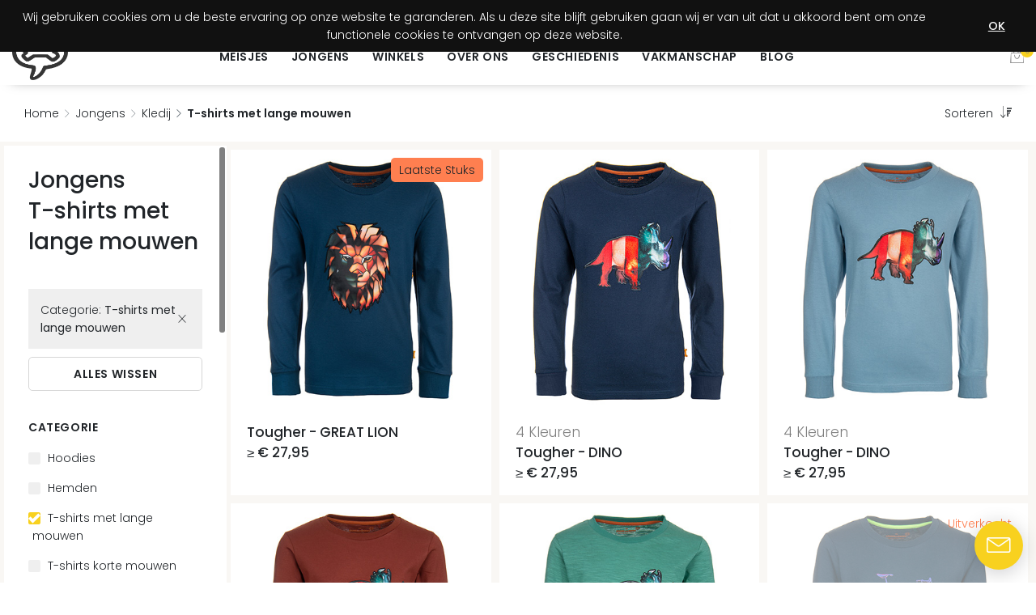

--- FILE ---
content_type: text/html; charset=utf-8
request_url: https://www.stonesandbones.com/nl-be/jongens/t-shirts-met-lange-mouwen
body_size: 20312
content:



<!DOCTYPE html>
<html lang="en">
<head>

        <!-- Global site tag (gtag.js) - Google Analytics -->
        <!-- Google Tag Manager -->
        <script>
            (function (w, d, s, l, i) {
                w[l] = w[l] || []; w[l].push({
                    'gtm.start':
                        new Date().getTime(), event: 'gtm.js'
                }); var f = d.getElementsByTagName(s)[0],
                    j = d.createElement(s), dl = l != 'dataLayer' ? '&l=' + l : ''; j.async = true; j.src =
                        'https://www.googletagmanager.com/gtm.js?id=' + i + dl; f.parentNode.insertBefore(j, f);
            })(window, document, 'script', 'dataLayer', 'GTM-5MJGD3T');
        </script>
        <!-- End Google Tag Manager -->

    <meta charset="utf-8">
    <meta name="viewport" content="width=device-width, initial-scale=1">
    <META HTTP-EQUIV="Access-Control-Allow-Origin" CONTENT="https://dealers.stonesandbones.com">



    <!-- FAVICONS -->
    <link rel="icon" type="image/x-icon" href="/Content/Images/Favicons/favicon.ico" />
    <link rel="apple-touch-icon-precomposed" sizes="57x57" href="/Content/Images/Favicons/apple-touch-icon-57x57.png" />
    <link rel="apple-touch-icon-precomposed" sizes="114x114" href="/Content/Images/Favicons/apple-touch-icon-114x114.png" />
    <link rel="apple-touch-icon-precomposed" sizes="72x72" href="/Content/Images/Favicons/apple-touch-icon-72x72.png" />
    <link rel="apple-touch-icon-precomposed" sizes="144x144" href="/Content/Images/Favicons/apple-touch-icon-144x144.png" />
    <link rel="apple-touch-icon-precomposed" sizes="60x60" href="/Content/Images/Favicons/apple-touch-icon-60x60.png" />
    <link rel="apple-touch-icon-precomposed" sizes="120x120" href="/Content/Images/Favicons/apple-touch-icon-120x120.png" />
    <link rel="apple-touch-icon-precomposed" sizes="76x76" href="/Content/Images/Favicons/apple-touch-icon-76x76.png" />
    <link rel="apple-touch-icon-precomposed" sizes="152x152" href="/Content/Images/Favicons/apple-touch-icon-152x152.png" />
    <link rel="icon" type="image/png" href="/Content/Images/Favicons/favicon-196x196.png" sizes="196x196" />
    <link rel="icon" type="image/png" href="/Content/Images/Favicons/favicon-96x96.png" sizes="96x96" />
    <link rel="icon" type="image/png" href="/Content/Images/Favicons/favicon-32x32.png" sizes="32x32" />
    <link rel="icon" type="image/png" href="/Content/Images/Favicons/favicon-16x16.png" sizes="16x16" />
    <link rel="icon" type="image/png" href="/Content/Images/Favicons/favicon-128.png" sizes="128x128" />
    <link rel="stylesheet" href="https://checkoutshopper-test.adyen.com/checkoutshopper/sdk/2.1.0/adyen.css" />
    
    <link rel="alternate" href="https://www.stonesandbones.com/de-be/jungen/lang-rmlige-t-shirt" hreflang="de-BE" />
    <link rel="alternate" href="https://www.stonesandbones.com/fr-be/jungen/lang-rmlige-t-shirt" hreflang="fr-BE" />
    <link rel="alternate" href="https://www.stonesandbones.com/nl-be/jungen/lang-rmlige-t-shirt" hreflang="nl-BE" />
    <link rel="alternate" href="https://www.stonesandbones.com/en-ca/jungen/lang-rmlige-t-shirt" hreflang="en-CA" />
    <link rel="alternate" href="https://www.stonesandbones.com/fr-ca/jungen/lang-rmlige-t-shirt" hreflang="fr-CA" />
    <link rel="alternate" href="https://www.stonesandbones.com/fr-ch/jungen/lang-rmlige-t-shirt" hreflang="fr-CH" />
    <link rel="alternate" href="https://www.stonesandbones.com/it-ch/jungen/lang-rmlige-t-shirt" hreflang="it-CH" />
    <link rel="alternate" href="https://www.stonesandbones.com/de-de/jungen/lang-rmlige-t-shirt" hreflang="de-DE" />
    <link rel="alternate" href="https://www.stonesandbones.com/fr-fr/jungen/lang-rmlige-t-shirt" hreflang="fr-FR" />
    <link rel="alternate" href="https://www.stonesandbones.com/en-gb/jungen/lang-rmlige-t-shirt" hreflang="en-GB" />
    <link rel="alternate" href="https://www.stonesandbones.com/it-it/jungen/lang-rmlige-t-shirt" hreflang="it-IT" />
    <link rel="alternate" href="https://www.stonesandbones.com/fr-lu/jungen/lang-rmlige-t-shirt" hreflang="fr-LU" />
    <link rel="alternate" href="https://www.stonesandbones.com/nl-nl/jungen/lang-rmlige-t-shirt" hreflang="nl-NL" />
    <link rel="alternate" href="https://www.stonesandbones.com/en-us/jungen/lang-rmlige-t-shirt" hreflang="en-US" />

    <meta name="application-name" content="&nbsp;" />
    <meta name="msapplication-TileColor" content="#FFFFFF" />
    <meta name="msapplication-TileImage" content="../~/Content/Images/Favicons/mstile-144x144.png" />
    <meta name="msapplication-square70x70logo" content="../~/Content/Images/Favicons/mstile-70x70.png" />
    <meta name="msapplication-square150x150logo" content="../~/Content/Images/Favicons/mstile-150x150.png" />
    <meta name="msapplication-wide310x150logo" content="../~/Content/Images/Favicons/mstile-310x150.png" />
    <meta name="msapplication-square310x310logo" content="../~/Content/Images/Favicons/mstile-310x310.png" />
    <meta name="google-site-verification" content="cY7ow0r7NoV3e-iTzdRrvD9PpsUISsDUwIFM7_ZF-gA" />
    <meta name="language" content="nl">
    <title>Jongens - T-shirts met lange mouwen - STONES and BONES</title>
    <meta name="description" content="?Seocollectionindexdescribtionmalekidst_Shirt_LongSleeves" />
    <meta property="og:image" content="https://pics.can.be/sb/app_offline_logo.png" />

    <link href="https://fonts.googleapis.com/css?family=Raleway:400,400i,500,500i,600,600i,700,700i,800,800i,900,900i" rel="stylesheet">
    <link href="https://fonts.googleapis.com/css?family=Poppins:100,100i,200,200i,300,300i,400,400i,500,500i,600,600i,700,700i,800,800i,900,900i" rel="stylesheet">
    <link rel="preconnect" href="https://fonts.googleapis.com">
    <link rel="preconnect" href="https://fonts.gstatic.com" crossorigin>
    <link href="https://fonts.googleapis.com/css2?family=Quattrocento&display=swap" rel="stylesheet">
    <link href="/Fonts/SbFont/css/sbfont.css" rel="stylesheet">
    <link href="/Fonts/SbFont/css/sbicons.css" rel="stylesheet">
    <link rel="stylesheet" href="https://unpkg.com/leaflet@1.9.4/dist/leaflet.css"
          integrity="sha256-p4NxAoJBhIIN+hmNHrzRCf9tD/miZyoHS5obTRR9BMY="
          crossorigin="" />

    <script src="https://unpkg.com/leaflet@1.9.4/dist/leaflet.js"
            integrity="sha256-20nQCchB9co0qIjJZRGuk2/Z9VM+kNiyxNV1lvTlZBo="
            crossorigin=""></script>

    <link href="/StyleBundle/css/tether/content?v=JbsguGGyCmE97s6cswvC_5MtEdrwmKRPpBxhOqW48cI1" rel="stylesheet"/>

    <link href="/StyleBundle/css/bootstrap/content?v=bPqiewgiHxgEXfNeq2bx0Gn2QstKl1pz4g0xQBIRfDc1" rel="stylesheet"/>

    <link href="/StyleBundle/css/gijgo/content?v=voO70LT_X-bItkw-E9JGjt7Ff3PfL_6JcBVCp4AHqrw1" rel="stylesheet"/>

    <link href="/StyleBundle/css/content?v=DD6c9d8muB1_Uqb0bE4F3xjKxXGOF0yNGySgBOM3Oh01" rel="stylesheet"/>


    <script src="/ScriptBundle/js/jquery/content?v=XbekFD8SX8rgd3wJ1QVPemZfgcJqrPwVHUeHM5P2pBY1"></script>

    <script src="/ScriptBundle/js/tether/content?v=DXqUbiw0giP0IhUDtRS2riI5h0Gd8ziatbDey5tMELs1"></script>

    <script src="/ScriptBundle/js/bootstrap/content?v=8TyP7yYGoHD7hupdDrfUNb7bJzvcyb9GgyxhbnMSK8E1"></script>

    <script src="/ScriptBundle/js/gijgo/content?v=u6C_VGQjKV-b3FBM8tC7vzi_09KE84C7diak4N7Q8hs1"></script>

    <script src="/ScriptBundle/js/content?v=z0yrK3-AB_9btzO59maZ45lrHclJyoDc8Rsx8ApV1cg1"></script>

</head>
<body>
    <!-- Google Tag Manager (noscript) -->
    <noscript>
        <iframe src="https://www.googletagmanager.com/ns.html?id=GTM-5MJGD3T"
                height="0" width="0" style="display:none;visibility:hidden"></iframe>
    </noscript>
    <!-- End Google Tag Manager (noscript) -->

    <script>
        $(document).ready(function () {
            $('#js-fbShare').click(function (e) {
                e.preventDefault();
                window.open($(this).attr('href'), 'fbShareWindow', 'height=450, width=550, top=' + ($(window).height() / 2 - 275) + ', left=' + ($(window).width() / 2 - 225) + ', toolbar=0, location=0, menubar=0, directories=0, scrollbars=0');
                return false;
            });
        });
    </script>
    <input id="ContentPath" name="ContentPath" type="hidden" value="/Content" />


    <header>
        <div class="header-top d-none d-lg-flex">
            <div class="header-top__inner w-1800">
                <div class="header-top__center">
                    <div class="promotions">
                        <div id="bsCarouselPromotions" class="carousel slide" data-ride="carousel" data-interval="true">
                            <div class="carousel-inner">
                                <div class="carousel-item active">
                                    <a href="/nl-be/productregistration/register"><span>Registreer je aankoop</span>&nbsp;&nbsp;<span class="d-none d-md-inline-block font-weight-500">Ontdek jouw voordeel!</span></a>
                                </div>
                            </div>
                            <a class="carousel-control-prev d-flex" style="display:none;" href="#bsCarouselPromotions" role="button" data-slide="prev">
                                <span class="carousel-control-prev-icon" aria-hidden="true"></span>
                                <span class="sr-only">Previous</span>
                            </a>
                            <a class="carousel-control-next d-flex" style="display: none;" href="#bsCarouselPromotions" role="button" data-slide="next">
                                <span class="carousel-control-next-icon" aria-hidden="true"></span>
                                <span class="sr-only">Next</span>
                            </a>
                        </div>
                    </div>
                </div>
                <div class="header-top__right d-flex">
                    <div class="icon-search" onclick="openSearch()" style="border-right: 0.5pt solid #555;"></div>
                    <div class="culture d-none d-lg-flex">
                        <form class="form-inline">
    
    <a class="header-link" href="/nl-be/culture">
        <span class="icon-flag" style="border: 0;"><img src="https://pics.can.be/icons/Countries/w20/be.png"></span>
        &nbsp;België
    </a>
</form>
                    </div>
                    <div class="account d-none d-lg-block">
                        


    <a class="header-link" href="/nl-be/account/signin?returnUrl=%2Fnl-be%2Fjongens%2Ft-shirts-met-lange-mouwen">
        <span class="icon-account"></span>Inloggen
    </a>

                    </div>
                </div>
            </div>
        </div>
        <nav class="header-menu">
            <div class="header-menu__inner w-1800">
                <div class="header-menu__left">
                    <span class="icon-menu d-lg-none" onclick="openNav()"></span>
                    <div class="header-menu__logo d-none d-lg-block">
                        <a href="/nl-be">
                            <img alt="STONES and BONES" class="header-logo" src="/Content/Images/navTot.png">
                        </a>
                    </div>
                </div>
                <div class="header-menu__center">
                    <div class="header-menu__logo d-lg-none">
                        <a href="/nl-be">
                            <img alt="STONES and BONES" class="header-logo" src="/Content/Images/navTot.png">
                        </a>
                    </div>
                    <div class="header-menu__navigation">
                        <a href="javascript:void(0)" class="close-btn d-lg-none"><span class="icon-close"></span></a>
                        <div class="header-menu__navbar">
                            <ul class="navbar-nav nav-list">
                                <li class="nav-list__item">
                                    <a class="nav-list__link h4" href="/nl-be/meisjes">
                                        Meisjes
                                        <span class="icon-next d-lg-none"></span>
                                    </a>
                                    <ul class="nav-list__submenu">
                                        <li class="d-lg-none">
                                            <span class="nav-list__link h2">
                                                Meisjes
                                            </span>
                                            <div class="nav-list__link--back"><span class="icon-back"></span><span>Vorige</span></div>
                                        </li>
                                        

<li class="nav-list__item--level2">
    
    <div class="nav-list__sublink h3 d-none d-lg-block">
        Schoenen
    </div>
    <div class="nav-list__sublink d-lg-none">
        Schoenen
        <span class="icon-next"></span>
    </div>
    <ul class="nav-list__submenu--level2">
        <li class="d-lg-none">
            <a class="nav-list__link h2 d-lg-none" href="/nl-be/meisjes/schoenen">
                Schoenen
            </a>
            <a class="nav-list__link--back" href="#"><span class="icon-back"></span><span>Vorige</span></a>
        </li>
        <li class="nav-list__item mb-lg-3">
            <a class="nav-list__sublink h3 " style="font-size: 1.4rem; text-decoration: underline;" href="/nl-be/meisjes/schoenen">Alles Tonen</a>
        </li>
            <li class="nav-list__item">
                <a class="nav-list__sublink" href="/nl-be/meisjes/cozy-slipper">
                    Cozy Slipper
                </a>
            </li>
            <li class="nav-list__item">
                <a class="nav-list__sublink" href="/nl-be/meisjes/halfhoge-schoenen">
                    Halfhoge schoenen
                </a>
            </li>
            <li class="nav-list__item">
                <a class="nav-list__sublink" href="/nl-be/meisjes/sandalen">
                    Sandalen
                </a>
            </li>
            <li class="nav-list__item">
                <a class="nav-list__sublink" href="/nl-be/meisjes/enkellaarsjes">
                    Enkellaarsjes
                </a>
            </li>
            <li class="nav-list__item">
                <a class="nav-list__sublink" href="/nl-be/meisjes/lage-enkellaarsjes">
                    Lage enkellaarsjes
                </a>
            </li>
            <li class="nav-list__item">
                <a class="nav-list__sublink" href="/nl-be/meisjes/laarzen">
                    Laarzen
                </a>
            </li>
            <li class="nav-list__item">
                <a class="nav-list__sublink" href="/nl-be/meisjes/lage-schoenen">
                    Lage Schoenen
                </a>
            </li>
            <li class="nav-list__item">
                <a class="nav-list__sublink" href="/nl-be/meisjes/sneakers">
                    Sneakers
                </a>
            </li>

    </ul>
</li>
<li class="nav-list__item--level2">
    
    <div class="nav-list__sublink h3 d-none d-lg-block">
        Kledij
    </div>
    <div class="nav-list__sublink d-lg-none">
        Kledij
        <span class="icon-next"></span>
    </div>
    <ul class="nav-list__submenu--level2">
        <li class="d-lg-none">
            <a class="nav-list__link h2 d-lg-none" href="/nl-be/meisjes/kledij">
                Kledij
            </a>
            <a class="nav-list__link--back" href="#"><span class="icon-back"></span><span>Vorige</span></a>
        </li>
        <li class="nav-list__item mb-lg-3">
            <a class="nav-list__sublink h3 " style="font-size: 1.4rem; text-decoration: underline;" href="/nl-be/meisjes/kledij">Alles Tonen</a>
        </li>
            <li class="nav-list__item">
                <a class="nav-list__sublink" href="/nl-be/meisjes/hoodies">
                    Hoodies
                </a>
            </li>
            <li class="nav-list__item">
                <a class="nav-list__sublink" href="/nl-be/meisjes/jumpsuits">
                    Jumpsuits
                </a>
            </li>
            <li class="nav-list__item">
                <a class="nav-list__sublink" href="/nl-be/meisjes/t-shirts-met-lange-mouwen">
                    T-shirts met lange mouwen
                </a>
            </li>
            <li class="nav-list__item">
                <a class="nav-list__sublink" href="/nl-be/meisjes/t-shirts-korte-mouwen">
                    T-shirts korte mouwen
                </a>
            </li>
            <li class="nav-list__item">
                <a class="nav-list__sublink" href="/nl-be/meisjes/topjes">
                    Topjes
                </a>
            </li>
            <li class="nav-list__item">
                <a class="nav-list__sublink" href="/nl-be/meisjes/sweaters-zonder-kap">
                    Sweaters zonder kap
                </a>
            </li>
            <li class="nav-list__item">
                <a class="nav-list__sublink" href="/nl-be/meisjes/sweaters">
                    Sweaters
                </a>
            </li>
            <li class="nav-list__item">
                <a class="nav-list__sublink" href="/nl-be/meisjes/jurk-korte-mouwen">
                    Jurk korte mouwen
                </a>
            </li>
            <li class="nav-list__item">
                <a class="nav-list__sublink" href="/nl-be/meisjes/shorts">
                    Shorts
                </a>
            </li>
            <li class="nav-list__item">
                <a class="nav-list__sublink" href="/nl-be/meisjes/rokjes">
                    Rokjes
                </a>
            </li>
            <li class="nav-list__item">
                <a class="nav-list__sublink" href="/nl-be/meisjes/joggingbroeken">
                    Joggingbroeken
                </a>
            </li>
            <li class="nav-list__item">
                <a class="nav-list__sublink" href="/nl-be/meisjes/broek">
                    Broek
                </a>
            </li>

    </ul>
</li>
<li class="nav-list__item--level2">
    
    <div class="nav-list__sublink h3 d-none d-lg-block">
        Back To School
    </div>
    <div class="nav-list__sublink d-lg-none">
        Back To School
        <span class="icon-next"></span>
    </div>
    <ul class="nav-list__submenu--level2">
        <li class="d-lg-none">
            <a class="nav-list__link h2 d-lg-none" href="/nl-be/meisjes/back-to-school">
                Back To School
            </a>
            <a class="nav-list__link--back" href="#"><span class="icon-back"></span><span>Vorige</span></a>
        </li>
        <li class="nav-list__item mb-lg-3">
            <a class="nav-list__sublink h3 " style="font-size: 1.4rem; text-decoration: underline;" href="/nl-be/meisjes/back-to-school">Alles Tonen</a>
        </li>
            <li class="nav-list__item">
                <a class="nav-list__sublink" href="/nl-be/meisjes/kleuterrugzakjes">
                    Kleuterrugzakjes
                </a>
            </li>
            <li class="nav-list__item">
                <a class="nav-list__sublink" href="/nl-be/meisjes/rugzakken">
                    Rugzakken
                </a>
            </li>
            <li class="nav-list__item">
                <a class="nav-list__sublink" href="/nl-be/meisjes/kleuterschooltasjes">
                    Kleuterschooltasjes
                </a>
            </li>
            <li class="nav-list__item">
                <a class="nav-list__sublink" href="/nl-be/meisjes/boekentassen">
                    Boekentassen
                </a>
            </li>
            <li class="nav-list__item">
                <a class="nav-list__sublink" href="/nl-be/meisjes/pennenzakken">
                    Pennenzakken
                </a>
            </li>
            <li class="nav-list__item">
                <a class="nav-list__sublink" href="/nl-be/meisjes/potloden-opbergers">
                    Potloden opbergers
                </a>
            </li>
            <li class="nav-list__item">
                <a class="nav-list__sublink" href="/nl-be/meisjes/lunchtassen">
                    Lunchtassen
                </a>
            </li>
            <li class="nav-list__item">
                <a class="nav-list__sublink" href="/nl-be/meisjes/heuptasjes">
                    Heuptasjes
                </a>
            </li>
            <li class="nav-list__item">
                <a class="nav-list__sublink" href="/nl-be/meisjes/portemonnees">
                    Portemonnees
                </a>
            </li>
            <li class="nav-list__item">
                <a class="nav-list__sublink" href="/nl-be/meisjes/draagtassen">
                    Draagtassen
                </a>
            </li>
            <li class="nav-list__item">
                <a class="nav-list__sublink" href="/nl-be/meisjes/sporttassen">
                    Sporttassen
                </a>
            </li>

    </ul>
</li>

                                    </ul>
                                    <!--<ul class="nav-list__submenu">
                                    <li class="d-lg-none">
                                        <span class="nav-list__link h2">
                                            Meisjes
                                        </span>
                                        <div class="nav-list__link--back"><span class="icon-back"></span><span>Vorige</span></div>
                                    </li>
                                    <li class="nav-list__item--level2">
                                        <a class="nav-list__sublink h3 d-none d-lg-block" href="/nl-be/meisjes/schoenen">
                                            ?GirlsShoes
                                        </a>

                                        <div class="nav-list__sublink d-lg-none">
                                                ?GirlsShoes;
                                                <span class="icon-next"></span>
                                            </div>
                                        <ul class="nav-list__submenu--level2">
                                            <li class="d-lg-none">
                                                <a class="nav-list__link h2 d-lg-none" href="/nl-be/meisjes/schoenen ">
                                                    ?GirlsShoes;
                                                </a>
                                                <div class="nav-list__link--back"><span class="icon-back"></span><span>Vorige</span></div>
                                            </li>-->
                                    
                                    <!--<li class="nav-list__item">
                                             <a class="nav-list__sublink" href="
                                    /nl-be/meisjes/lage-schoenen">

                                                 ?LowSneakers
                                             </a>
                                         </li>-->
                                    
                                    <!--<li class="nav-list__item">
                                             <a class="nav-list__sublink" href="
                                    /nl-be/meisjes/halfhoge-schoenen">

                                                 ?HighSneakers
                                             </a>
                                         </li>-->
                                    
                                    <!--<li class="nav-list__item">
                                             <a class="nav-list__sublink" href="
                                    /nl-be/meisjes/enkellaarsjes">

                                                 ?LowBoots
                                             </a>
                                         </li>-->
                                    
                                    <!--<li class="nav-list__item">
                                             <a class="nav-list__sublink" href="
                                    /nl-be/meisjes/laarzen">

                                                 ?Boots
                                             </a>
                                         </li>-->
                                    
                                    <!--<li class="nav-list__item">
                                             <a class="nav-list__sublink" href="
                                    /nl-be/meisjes/-slipper">

                                                 ?Slippers
                                             </a>
                                         </li>-->
                                    
                                    <!--<li class="nav-list__item">
                                             <a class="nav-list__sublink" href="
                                    /nl-be/meisjes/sandalen">

                                                 ?Sandals
                                             </a>
                                         </li>-->
                                    
                                    <!--<li class="nav-list__item my-3">
                                                    <a class="nav-list__sublink font-weight-500" href="/nl-be/meisjes/schoenen ">
                                                        ?AllGirlsShoes
                                                    </a>
                                                </li>
                                            </ul>
                                            </li>
                                    </ul>-->
                                </li>
                                <li class="nav-list__item">
                                    <a class="nav-list__link h4" href="/nl-be/jongens">
                                        Jongens
                                        <span class="icon-next d-lg-none"></span>
                                    </a>
                                    <ul class="nav-list__submenu">
                                        <li class="d-lg-none">
                                            <span class="nav-list__link h2">
                                                Jongens
                                            </span>
                                            <div class="nav-list__link--back"><span class="icon-back"></span><span>Vorige</span></div>
                                        </li>
                                        

<li class="nav-list__item--level2">
    
    <div class="nav-list__sublink h3 d-none d-lg-block">
        Schoenen
    </div>
    <div class="nav-list__sublink d-lg-none">
        Schoenen
        <span class="icon-next"></span>
    </div>
    <ul class="nav-list__submenu--level2">
        <li class="d-lg-none">
            <a class="nav-list__link h2 d-lg-none" href="/nl-be/jongens/schoenen">
                Schoenen
            </a>
            <a class="nav-list__link--back" href="#"><span class="icon-back"></span><span>Vorige</span></a>
        </li>
        <li class="nav-list__item mb-lg-3">
            <a class="nav-list__sublink h3 " style="font-size: 1.4rem; text-decoration: underline;" href="/nl-be/jongens/schoenen">Alles Tonen</a>
        </li>
            <li class="nav-list__item">
                <a class="nav-list__sublink" href="/nl-be/jongens/cozy-slipper">
                    Cozy Slipper
                </a>
            </li>
            <li class="nav-list__item">
                <a class="nav-list__sublink" href="/nl-be/jongens/halfhoge-schoenen">
                    Halfhoge schoenen
                </a>
            </li>
            <li class="nav-list__item">
                <a class="nav-list__sublink" href="/nl-be/jongens/sandalen">
                    Sandalen
                </a>
            </li>
            <li class="nav-list__item">
                <a class="nav-list__sublink" href="/nl-be/jongens/lage-enkellaarsjes">
                    Lage enkellaarsjes
                </a>
            </li>
            <li class="nav-list__item">
                <a class="nav-list__sublink" href="/nl-be/jongens/enkellaarsjes">
                    Enkellaarsjes
                </a>
            </li>
            <li class="nav-list__item">
                <a class="nav-list__sublink" href="/nl-be/jongens/lage-schoenen">
                    Lage Schoenen
                </a>
            </li>
            <li class="nav-list__item">
                <a class="nav-list__sublink" href="/nl-be/jongens/hoge-schoenen">
                    Hoge Schoenen
                </a>
            </li>
            <li class="nav-list__item">
                <a class="nav-list__sublink" href="/nl-be/jongens/sneakers">
                    Sneakers
                </a>
            </li>

    </ul>
</li>
<li class="nav-list__item--level2">
    
    <div class="nav-list__sublink h3 d-none d-lg-block">
        Kledij
    </div>
    <div class="nav-list__sublink d-lg-none">
        Kledij
        <span class="icon-next"></span>
    </div>
    <ul class="nav-list__submenu--level2">
        <li class="d-lg-none">
            <a class="nav-list__link h2 d-lg-none" href="/nl-be/jongens/kledij">
                Kledij
            </a>
            <a class="nav-list__link--back" href="#"><span class="icon-back"></span><span>Vorige</span></a>
        </li>
        <li class="nav-list__item mb-lg-3">
            <a class="nav-list__sublink h3 " style="font-size: 1.4rem; text-decoration: underline;" href="/nl-be/jongens/kledij">Alles Tonen</a>
        </li>
            <li class="nav-list__item">
                <a class="nav-list__sublink" href="/nl-be/jongens/hoodies">
                    Hoodies
                </a>
            </li>
            <li class="nav-list__item">
                <a class="nav-list__sublink" href="/nl-be/jongens/hemden">
                    Hemden
                </a>
            </li>
            <li class="nav-list__item">
                <a class="nav-list__sublink" href="/nl-be/jongens/t-shirts-met-lange-mouwen">
                    T-shirts met lange mouwen
                </a>
            </li>
            <li class="nav-list__item">
                <a class="nav-list__sublink" href="/nl-be/jongens/t-shirts-korte-mouwen">
                    T-shirts korte mouwen
                </a>
            </li>
            <li class="nav-list__item">
                <a class="nav-list__sublink" href="/nl-be/jongens/topjes">
                    Topjes
                </a>
            </li>
            <li class="nav-list__item">
                <a class="nav-list__sublink" href="/nl-be/jongens/sweaters-zonder-kap">
                    Sweaters zonder kap
                </a>
            </li>
            <li class="nav-list__item">
                <a class="nav-list__sublink" href="/nl-be/jongens/sweaters">
                    Sweaters
                </a>
            </li>
            <li class="nav-list__item">
                <a class="nav-list__sublink" href="/nl-be/jongens/shorts">
                    Shorts
                </a>
            </li>
            <li class="nav-list__item">
                <a class="nav-list__sublink" href="/nl-be/jongens/joggingbroeken">
                    Joggingbroeken
                </a>
            </li>

    </ul>
</li>
<li class="nav-list__item--level2">
    
    <div class="nav-list__sublink h3 d-none d-lg-block">
        Back To School
    </div>
    <div class="nav-list__sublink d-lg-none">
        Back To School
        <span class="icon-next"></span>
    </div>
    <ul class="nav-list__submenu--level2">
        <li class="d-lg-none">
            <a class="nav-list__link h2 d-lg-none" href="/nl-be/jongens/back-to-school">
                Back To School
            </a>
            <a class="nav-list__link--back" href="#"><span class="icon-back"></span><span>Vorige</span></a>
        </li>
        <li class="nav-list__item mb-lg-3">
            <a class="nav-list__sublink h3 " style="font-size: 1.4rem; text-decoration: underline;" href="/nl-be/jongens/back-to-school">Alles Tonen</a>
        </li>
            <li class="nav-list__item">
                <a class="nav-list__sublink" href="/nl-be/jongens/kleuterrugzakjes">
                    Kleuterrugzakjes
                </a>
            </li>
            <li class="nav-list__item">
                <a class="nav-list__sublink" href="/nl-be/jongens/rugzakken">
                    Rugzakken
                </a>
            </li>
            <li class="nav-list__item">
                <a class="nav-list__sublink" href="/nl-be/jongens/kleuterschooltasjes">
                    Kleuterschooltasjes
                </a>
            </li>
            <li class="nav-list__item">
                <a class="nav-list__sublink" href="/nl-be/jongens/boekentassen">
                    Boekentassen
                </a>
            </li>
            <li class="nav-list__item">
                <a class="nav-list__sublink" href="/nl-be/jongens/pennenzakken">
                    Pennenzakken
                </a>
            </li>
            <li class="nav-list__item">
                <a class="nav-list__sublink" href="/nl-be/jongens/potloden-opbergers">
                    Potloden opbergers
                </a>
            </li>
            <li class="nav-list__item">
                <a class="nav-list__sublink" href="/nl-be/jongens/lunchtassen">
                    Lunchtassen
                </a>
            </li>
            <li class="nav-list__item">
                <a class="nav-list__sublink" href="/nl-be/jongens/heuptasjes">
                    Heuptasjes
                </a>
            </li>
            <li class="nav-list__item">
                <a class="nav-list__sublink" href="/nl-be/jongens/portemonnees">
                    Portemonnees
                </a>
            </li>
            <li class="nav-list__item">
                <a class="nav-list__sublink" href="/nl-be/jongens/draagtassen">
                    Draagtassen
                </a>
            </li>
            <li class="nav-list__item">
                <a class="nav-list__sublink" href="/nl-be/jongens/sporttassen">
                    Sporttassen
                </a>
            </li>

    </ul>
</li>

                                    </ul>
                                </li>
                                
                                
                                <li class="nav-list__item">
                                    <a class="nav-list__link h4" href="/nl-be/stores">Winkels</a>
                                </li>
                                <li class="nav-list__item">
                                    <a class="nav-list__link h4" href="/nl-be/about">Over ons</a>
                                </li>
                                <li class="nav-list__item">
                                    <a class="nav-list__link h4" href="/nl-be/about/heritage">Geschiedenis</a>
                                </li>
                                <li class="nav-list__item">
                                    <a class="nav-list__link h4" href="/nl-be/about/craftsmanship">Vakmanschap</a>
                                </li>
                                <li class="nav-list__item">
                                    <a class="nav-list__link h4" href="/nl-be/blog">Blog</a>
                                </li>
                                <li class="nav-list__item d-lg-none">
                                    
                                        <a class="nav-list__link h4" href="/nl-be/account/signin">
                                            <div>
                                                <span class="icon-account"></span>&nbsp;
                                                Inloggen
                                            </div>
                                        </a>
                                </li>
                                <li class="nav-list__item d-lg-none">
                                    <a class="nav-list__link h4" href="/nl-be/culture">
                                        <div>
                                            <span class="icon-flag"><img src="https://pics.can.be/icons/Countries/w40/be.png" /></span>&nbsp;
                                            Land
                                        </div>
                                    </a>
                                </li>
                            </ul>
                        </div>
                    </div>
                </div>
                <div class="header-menu__right">
                    <div class="icon-search d-lg-none" onclick="openSearch()"></div>
                    <div class="icon-basket" onclick="loadBasket()"><span class="basket-count">0</span></div>
                </div>
            </div>
        </nav>
        <div class="promotions d-flex d-lg-none justify-content-center align-items-center" style="height: 35px; white-space:nowrap;">
            <div id="bsCarouselPromotions--mobile" class="carousel slide" data-ride="carousel" data-interval="true">
                <div class="carousel-inner">
                    <div class="carousel-item active">
                        <a href="/nl-be/productregistration/register"><span>Registreer je aankoop</span>&nbsp;&nbsp;<span class="font-weight-500">Ontdek jouw voordeel!</span></a>
                    </div>
                </div>
                <a class="carousel-control-prev d-flex" style="display:none;" href="#bsCarouselPromotions--mobile" role="button" data-slide="prev">
                    <span class="carousel-control-prev-icon" aria-hidden="true"></span>
                    <span class="sr-only">Previous</span>
                </a>
                <a class="carousel-control-next d-flex" style="display:none;" href="#bsCarouselPromotions--mobile" role="button" data-slide="next">
                    <span class="carousel-control-next-icon" aria-hidden="true"></span>
                    <span class="sr-only">Next</span>
                </a>
            </div>
        </div>
    </header>

    <div class="overlay-search">
        <div class="row">
            <div class="col-12">
                <h3>Zoeken</h3>
            </div>
        </div>
        <form method="get" action="/nl-be/collection/search" id="search-form">
            <div class="form-group row">
                <div class="col-12">
                    <input autocomplete="off" class="form-control form-control-lg" data-caption="EnterSearch" data-isvalidated="True" data-val="false" id="search" name="search" placeholder="Vul zoekopdracht in" style="" type="text" value="" />
                </div>
            </div>
        </form>
        <a href="javascript:void(0)" class="close-btn"><span class="icon-close"></span></a>
    </div>

    <div class="overlay-basket">
        <div class="overlay-basket-inner" id="basketOverlay">
            
        </div>
        <a href="javascript:void(0)" class="close-btn"><span class="icon-close"></span></a>
    </div>
    <div class="page-content">
        









<div class="collection-browser">
        <div class="collection-header">
            <nav class="breadcrumbs d-none d-md-block" aria-label="breadcrumbs">
                <ul class="breadcrumb">
                    
                        <li class="breadcrumb-item"><a href="/nl-be">Home</a></li>
                        <li class="breadcrumb-item"><a href="/nl-be/jongens">Jongens</a></li>
                            <li class="breadcrumb-item"><a href="/nl-be/jongens/kledij">Kledij</a></li>
                        <li class="breadcrumb-item active">T-shirts met lange mouwen</li>
                                        </ul>
            </nav>
            <div class="collection-trigger collection-trigger--filters d-block d-md-none">
                <a href="javascript:void(0)" onclick="openFilters()">
                    <span>
                        Filters
                    </span>
                    <span class="icon-filter"></span>
                </a>
            </div>
            <div class="collection-trigger collection-trigger-sort" role="tab">
                <a id="collapseSortHeader" class="collapsed" data-toggle="collapse" href="#collapseSort" aria-expanded="false" aria-controls="collapseSort">
                    <span>
                        Sorteren
                    </span>
                    <span class="icon-sort"></span>
                </a>
                <div id="collapseSort" class="collapse collapse-content" role="tabpanel" aria-labelledby="collapseSortHeader">
                    <div class="collapse-content__inner">
                        <label class="custom-control custom-radio">
                            <input checked="checked" class="custom-control-input sort" id="BrowserFilter_Sort" name="BrowserFilter.Sort" type="radio" value="Category" />
                            <span class="radio-indicator"></span>
                            <span class="custom-control-description">Categorie</span>
                        </label>
                        <label class="custom-control custom-radio">
                            <input class="custom-control-input sort" id="BrowserFilter_Sort" name="BrowserFilter.Sort" type="radio" value="Popularity" />
                            <span class="radio-indicator"></span>
                            <span class="custom-control-description">Populair</span>
                        </label>
                        <label class="custom-control custom-radio">
                            <input class="custom-control-input sort" id="BrowserFilter_Sort" name="BrowserFilter.Sort" type="radio" value="PriceLowHigh" />
                            <span class="radio-indicator"></span>
                            <span class="custom-control-description">Prijs laag naar hoog</span>
                        </label>
                        <label class="custom-control custom-radio">
                            <input class="custom-control-input sort" id="BrowserFilter_Sort" name="BrowserFilter.Sort" type="radio" value="PriceHighLow" />
                            <span class="radio-indicator"></span>
                            <span class="custom-control-description">Prijs hoog naar laag</span>
                        </label>
                    </div>
                </div>
            </div>

        </div>
<div class="collection-body">
        <div class="collection-filters">
            <div class="collection-filters-wrapper">
                <div data-simplebar>
                    <div class="collection-filters__header d-md-none">
                        <div class="d-block d-lg-none"><span class="h4">Filters&nbsp;<span class="filter-count"></span></span></div>
                        <a href="javascript:void(0)" class="close-btn d-lg-none"><span class="icon-close"></span></a>
                    </div>
<form action="/nl-be/collection/_productspartial" class="filters-form" data-ajax="true" data-ajax-begin="setFilterFormRequestIsActive(true)" data-ajax-complete="onCompleteFilterForm" data-ajax-failure="showExceptionNotification" data-ajax-method="POST" data-ajax-mode="replace" data-ajax-update="#collection-results" method="post"><input id="BrowserFilter_GenderID" name="BrowserFilter.GenderID" type="hidden" value="M" /><input id="BrowserFilter_ParentID" name="BrowserFilter.ParentID" type="hidden" value="-1" /><input id="BrowserFilter_CategoryID" name="BrowserFilter.CategoryID" type="hidden" value="-20" /><input id="BrowserFilter_CategoryTypeID" name="BrowserFilter.CategoryTypeID" type="hidden" value="47320" /><input id="BrowserFilter_Page" name="BrowserFilter.Page" type="hidden" value="1" /><input id="BrowserFilter_PointOfSalesID" name="BrowserFilter.PointOfSalesID" type="hidden" value="-1" /><input id="BrowserFilter_ProductPublicationTypeID" name="BrowserFilter.ProductPublicationTypeID" type="hidden" value="501" /><input id="BrowserFilter_DeliveryPointID" name="BrowserFilter.DeliveryPointID" type="hidden" value="31401811" /><input id="BrowserFilter_IncludeNotPublished" name="BrowserFilter.IncludeNotPublished" type="hidden" value="False" /><input id="BrowserFilter_IsResultsUngrouped" name="BrowserFilter.IsResultsUngrouped" type="hidden" value="False" /><input id="BrowserFilter_IsHasStockOnly" name="BrowserFilter.IsHasStockOnly" type="hidden" value="False" /><input id="BrowserFilter_CountryID" name="BrowserFilter.CountryID" type="hidden" value="" /><input id="BrowserFilter_Sort" name="BrowserFilter.Sort" type="hidden" value="Category" />                        <div class="collection-filters__body">
                                <h1 class="d-none d-md-block" style="margin:0;padding:24px 0;">
                                    Jongens<br />
                                    T-shirts met lange mouwen
                                </h1>
                            <div class="filter-choices d-none">
                                <ul></ul>
                                <button id="js-show-all" class="btn btn-lg btn-block" type="button"><span class="h4">Alles wissen</span></button>
                            </div>

                            
                                <div class="filter">
                                    <h4>Categorie</h4>
                                    <div class="filter-categorie">
<input id="BrowserFilter_CategoryTypes_0__ID" name="BrowserFilter.CategoryTypes[0].ID" type="hidden" value="27901324" /><input id="BrowserFilter_CategoryTypes_0__Name" name="BrowserFilter.CategoryTypes[0].Name" type="hidden" value="Hoodie" />                                            <label class="custom-control custom-checkbox--small">
                                                <input class="custom-control-input category-type" data-class="type" data-clear="clearcategorytype" id="BrowserFilter_CategoryTypes_0__BoolValue" name="BrowserFilter.CategoryTypes[0].BoolValue" type="checkbox" value="true" /><input name="BrowserFilter.CategoryTypes[0].BoolValue" type="hidden" value="false" />
                                                <span class="checkbox-indicator"></span>
                                                <span class="custom-control-description">Hoodies</span>
                                            </label>
<input id="BrowserFilter_CategoryTypes_1__ID" name="BrowserFilter.CategoryTypes[1].ID" type="hidden" value="47419" /><input id="BrowserFilter_CategoryTypes_1__Name" name="BrowserFilter.CategoryTypes[1].Name" type="hidden" value="Shirt" />                                            <label class="custom-control custom-checkbox--small">
                                                <input class="custom-control-input category-type" data-class="type" data-clear="clearcategorytype" id="BrowserFilter_CategoryTypes_1__BoolValue" name="BrowserFilter.CategoryTypes[1].BoolValue" type="checkbox" value="true" /><input name="BrowserFilter.CategoryTypes[1].BoolValue" type="hidden" value="false" />
                                                <span class="checkbox-indicator"></span>
                                                <span class="custom-control-description">Hemden</span>
                                            </label>
<input id="BrowserFilter_CategoryTypes_2__ID" name="BrowserFilter.CategoryTypes[2].ID" type="hidden" value="47320" /><input id="BrowserFilter_CategoryTypes_2__Name" name="BrowserFilter.CategoryTypes[2].Name" type="hidden" value="T-Shirt - Long Sleeves" />                                            <label class="custom-control custom-checkbox--small">
                                                <input checked="checked" class="custom-control-input category-type" data-class="type" data-clear="clearcategorytype" id="BrowserFilter_CategoryTypes_2__BoolValue" name="BrowserFilter.CategoryTypes[2].BoolValue" type="checkbox" value="true" /><input name="BrowserFilter.CategoryTypes[2].BoolValue" type="hidden" value="false" />
                                                <span class="checkbox-indicator"></span>
                                                <span class="custom-control-description">T-shirts met lange mouwen</span>
                                            </label>
<input id="BrowserFilter_CategoryTypes_3__ID" name="BrowserFilter.CategoryTypes[3].ID" type="hidden" value="47319" /><input id="BrowserFilter_CategoryTypes_3__Name" name="BrowserFilter.CategoryTypes[3].Name" type="hidden" value="T-Shirt - Short Sleeves" />                                            <label class="custom-control custom-checkbox--small">
                                                <input class="custom-control-input category-type" data-class="type" data-clear="clearcategorytype" id="BrowserFilter_CategoryTypes_3__BoolValue" name="BrowserFilter.CategoryTypes[3].BoolValue" type="checkbox" value="true" /><input name="BrowserFilter.CategoryTypes[3].BoolValue" type="hidden" value="false" />
                                                <span class="checkbox-indicator"></span>
                                                <span class="custom-control-description">T-shirts korte mouwen</span>
                                            </label>
<input id="BrowserFilter_CategoryTypes_4__ID" name="BrowserFilter.CategoryTypes[4].ID" type="hidden" value="47324" /><input id="BrowserFilter_CategoryTypes_4__Name" name="BrowserFilter.CategoryTypes[4].Name" type="hidden" value="Top" />                                            <label class="custom-control custom-checkbox--small">
                                                <input class="custom-control-input category-type" data-class="type" data-clear="clearcategorytype" id="BrowserFilter_CategoryTypes_4__BoolValue" name="BrowserFilter.CategoryTypes[4].BoolValue" type="checkbox" value="true" /><input name="BrowserFilter.CategoryTypes[4].BoolValue" type="hidden" value="false" />
                                                <span class="checkbox-indicator"></span>
                                                <span class="custom-control-description">Topjes</span>
                                            </label>
<input id="BrowserFilter_CategoryTypes_5__ID" name="BrowserFilter.CategoryTypes[5].ID" type="hidden" value="47430" /><input id="BrowserFilter_CategoryTypes_5__Name" name="BrowserFilter.CategoryTypes[5].Name" type="hidden" value="Sweater - No Hood" />                                            <label class="custom-control custom-checkbox--small">
                                                <input class="custom-control-input category-type" data-class="type" data-clear="clearcategorytype" id="BrowserFilter_CategoryTypes_5__BoolValue" name="BrowserFilter.CategoryTypes[5].BoolValue" type="checkbox" value="true" /><input name="BrowserFilter.CategoryTypes[5].BoolValue" type="hidden" value="false" />
                                                <span class="checkbox-indicator"></span>
                                                <span class="custom-control-description">Sweaters zonder kap</span>
                                            </label>
<input id="BrowserFilter_CategoryTypes_6__ID" name="BrowserFilter.CategoryTypes[6].ID" type="hidden" value="47321" /><input id="BrowserFilter_CategoryTypes_6__Name" name="BrowserFilter.CategoryTypes[6].Name" type="hidden" value="Sweater" />                                            <label class="custom-control custom-checkbox--small">
                                                <input class="custom-control-input category-type" data-class="type" data-clear="clearcategorytype" id="BrowserFilter_CategoryTypes_6__BoolValue" name="BrowserFilter.CategoryTypes[6].BoolValue" type="checkbox" value="true" /><input name="BrowserFilter.CategoryTypes[6].BoolValue" type="hidden" value="false" />
                                                <span class="checkbox-indicator"></span>
                                                <span class="custom-control-description">Sweaters</span>
                                            </label>
<input id="BrowserFilter_CategoryTypes_7__ID" name="BrowserFilter.CategoryTypes[7].ID" type="hidden" value="47370" /><input id="BrowserFilter_CategoryTypes_7__Name" name="BrowserFilter.CategoryTypes[7].Name" type="hidden" value="Short" />                                            <label class="custom-control custom-checkbox--small">
                                                <input class="custom-control-input category-type" data-class="type" data-clear="clearcategorytype" id="BrowserFilter_CategoryTypes_7__BoolValue" name="BrowserFilter.CategoryTypes[7].BoolValue" type="checkbox" value="true" /><input name="BrowserFilter.CategoryTypes[7].BoolValue" type="hidden" value="false" />
                                                <span class="checkbox-indicator"></span>
                                                <span class="custom-control-description">Shorts</span>
                                            </label>
<input id="BrowserFilter_CategoryTypes_8__ID" name="BrowserFilter.CategoryTypes[8].ID" type="hidden" value="47418" /><input id="BrowserFilter_CategoryTypes_8__Name" name="BrowserFilter.CategoryTypes[8].Name" type="hidden" value="Jogging" />                                            <label class="custom-control custom-checkbox--small">
                                                <input class="custom-control-input category-type" data-class="type" data-clear="clearcategorytype" id="BrowserFilter_CategoryTypes_8__BoolValue" name="BrowserFilter.CategoryTypes[8].BoolValue" type="checkbox" value="true" /><input name="BrowserFilter.CategoryTypes[8].BoolValue" type="hidden" value="false" />
                                                <span class="checkbox-indicator"></span>
                                                <span class="custom-control-description">Joggingbroeken</span>
                                            </label>
                                    </div>
                                </div>
                                    <div class="filter">
                                        <h4>Maat</h4>
                                        <div class="filter-sizes">
                                            <div class="flex-grow-sizes">

<input id="BrowserFilter_Sizes_0__ID" name="BrowserFilter.Sizes[0].ID" type="hidden" value="2" /><input id="BrowserFilter_Sizes_0__Name" name="BrowserFilter.Sizes[0].Name" type="hidden" value="92" />                                                    <label class="custom-control custom-checkbox--big">
                                                        <input class="custom-control-input size" data-class="size" data-clear="clearsizes" id="BrowserFilter_Sizes_0__BoolValue" name="BrowserFilter.Sizes[0].BoolValue" type="checkbox" value="true" /><input name="BrowserFilter.Sizes[0].BoolValue" type="hidden" value="false" />
                                                        <span class="checkbox-indicator--sizes">92</span>
                                                        <span class="custom-control-description" style="display: none;">92</span>
                                                    </label>
<input id="BrowserFilter_Sizes_1__ID" name="BrowserFilter.Sizes[1].ID" type="hidden" value="3" /><input id="BrowserFilter_Sizes_1__Name" name="BrowserFilter.Sizes[1].Name" type="hidden" value="98" />                                                    <label class="custom-control custom-checkbox--big">
                                                        <input class="custom-control-input size" data-class="size" data-clear="clearsizes" id="BrowserFilter_Sizes_1__BoolValue" name="BrowserFilter.Sizes[1].BoolValue" type="checkbox" value="true" /><input name="BrowserFilter.Sizes[1].BoolValue" type="hidden" value="false" />
                                                        <span class="checkbox-indicator--sizes">98</span>
                                                        <span class="custom-control-description" style="display: none;">98</span>
                                                    </label>
<input id="BrowserFilter_Sizes_2__ID" name="BrowserFilter.Sizes[2].ID" type="hidden" value="4" /><input id="BrowserFilter_Sizes_2__Name" name="BrowserFilter.Sizes[2].Name" type="hidden" value="104" />                                                    <label class="custom-control custom-checkbox--big">
                                                        <input class="custom-control-input size" data-class="size" data-clear="clearsizes" id="BrowserFilter_Sizes_2__BoolValue" name="BrowserFilter.Sizes[2].BoolValue" type="checkbox" value="true" /><input name="BrowserFilter.Sizes[2].BoolValue" type="hidden" value="false" />
                                                        <span class="checkbox-indicator--sizes">104</span>
                                                        <span class="custom-control-description" style="display: none;">104</span>
                                                    </label>
<input id="BrowserFilter_Sizes_3__ID" name="BrowserFilter.Sizes[3].ID" type="hidden" value="5" /><input id="BrowserFilter_Sizes_3__Name" name="BrowserFilter.Sizes[3].Name" type="hidden" value="110" />                                                    <label class="custom-control custom-checkbox--big">
                                                        <input class="custom-control-input size" data-class="size" data-clear="clearsizes" id="BrowserFilter_Sizes_3__BoolValue" name="BrowserFilter.Sizes[3].BoolValue" type="checkbox" value="true" /><input name="BrowserFilter.Sizes[3].BoolValue" type="hidden" value="false" />
                                                        <span class="checkbox-indicator--sizes">110</span>
                                                        <span class="custom-control-description" style="display: none;">110</span>
                                                    </label>
<input id="BrowserFilter_Sizes_4__ID" name="BrowserFilter.Sizes[4].ID" type="hidden" value="6" /><input id="BrowserFilter_Sizes_4__Name" name="BrowserFilter.Sizes[4].Name" type="hidden" value="116" />                                                    <label class="custom-control custom-checkbox--big">
                                                        <input class="custom-control-input size" data-class="size" data-clear="clearsizes" id="BrowserFilter_Sizes_4__BoolValue" name="BrowserFilter.Sizes[4].BoolValue" type="checkbox" value="true" /><input name="BrowserFilter.Sizes[4].BoolValue" type="hidden" value="false" />
                                                        <span class="checkbox-indicator--sizes">116</span>
                                                        <span class="custom-control-description" style="display: none;">116</span>
                                                    </label>
<input id="BrowserFilter_Sizes_5__ID" name="BrowserFilter.Sizes[5].ID" type="hidden" value="7" /><input id="BrowserFilter_Sizes_5__Name" name="BrowserFilter.Sizes[5].Name" type="hidden" value="128" />                                                    <label class="custom-control custom-checkbox--big">
                                                        <input class="custom-control-input size" data-class="size" data-clear="clearsizes" id="BrowserFilter_Sizes_5__BoolValue" name="BrowserFilter.Sizes[5].BoolValue" type="checkbox" value="true" /><input name="BrowserFilter.Sizes[5].BoolValue" type="hidden" value="false" />
                                                        <span class="checkbox-indicator--sizes">128</span>
                                                        <span class="custom-control-description" style="display: none;">128</span>
                                                    </label>
<input id="BrowserFilter_Sizes_6__ID" name="BrowserFilter.Sizes[6].ID" type="hidden" value="8" /><input id="BrowserFilter_Sizes_6__Name" name="BrowserFilter.Sizes[6].Name" type="hidden" value="140" />                                                    <label class="custom-control custom-checkbox--big">
                                                        <input class="custom-control-input size" data-class="size" data-clear="clearsizes" id="BrowserFilter_Sizes_6__BoolValue" name="BrowserFilter.Sizes[6].BoolValue" type="checkbox" value="true" /><input name="BrowserFilter.Sizes[6].BoolValue" type="hidden" value="false" />
                                                        <span class="checkbox-indicator--sizes">140</span>
                                                        <span class="custom-control-description" style="display: none;">140</span>
                                                    </label>
<input id="BrowserFilter_Sizes_7__ID" name="BrowserFilter.Sizes[7].ID" type="hidden" value="9" /><input id="BrowserFilter_Sizes_7__Name" name="BrowserFilter.Sizes[7].Name" type="hidden" value="152" />                                                    <label class="custom-control custom-checkbox--big">
                                                        <input class="custom-control-input size" data-class="size" data-clear="clearsizes" id="BrowserFilter_Sizes_7__BoolValue" name="BrowserFilter.Sizes[7].BoolValue" type="checkbox" value="true" /><input name="BrowserFilter.Sizes[7].BoolValue" type="hidden" value="false" />
                                                        <span class="checkbox-indicator--sizes">152</span>
                                                        <span class="custom-control-description" style="display: none;">152</span>
                                                    </label>
<input id="BrowserFilter_Sizes_8__ID" name="BrowserFilter.Sizes[8].ID" type="hidden" value="10" /><input id="BrowserFilter_Sizes_8__Name" name="BrowserFilter.Sizes[8].Name" type="hidden" value="164" />                                                    <label class="custom-control custom-checkbox--big">
                                                        <input class="custom-control-input size" data-class="size" data-clear="clearsizes" id="BrowserFilter_Sizes_8__BoolValue" name="BrowserFilter.Sizes[8].BoolValue" type="checkbox" value="true" /><input name="BrowserFilter.Sizes[8].BoolValue" type="hidden" value="false" />
                                                        <span class="checkbox-indicator--sizes">164</span>
                                                        <span class="custom-control-description" style="display: none;">164</span>
                                                    </label>
<input id="BrowserFilter_Sizes_9__ID" name="BrowserFilter.Sizes[9].ID" type="hidden" value="11" /><input id="BrowserFilter_Sizes_9__Name" name="BrowserFilter.Sizes[9].Name" type="hidden" value="176" />                                                    <label class="custom-control custom-checkbox--big">
                                                        <input class="custom-control-input size" data-class="size" data-clear="clearsizes" id="BrowserFilter_Sizes_9__BoolValue" name="BrowserFilter.Sizes[9].BoolValue" type="checkbox" value="true" /><input name="BrowserFilter.Sizes[9].BoolValue" type="hidden" value="false" />
                                                        <span class="checkbox-indicator--sizes">176</span>
                                                        <span class="custom-control-description" style="display: none;">176</span>
                                                    </label>
<input id="BrowserFilter_Sizes_10__ID" name="BrowserFilter.Sizes[10].ID" type="hidden" value="31" /><input id="BrowserFilter_Sizes_10__Name" name="BrowserFilter.Sizes[10].Name" type="hidden" value="S" />                                                    <label class="custom-control custom-checkbox--big">
                                                        <input class="custom-control-input size" data-class="size" data-clear="clearsizes" id="BrowserFilter_Sizes_10__BoolValue" name="BrowserFilter.Sizes[10].BoolValue" type="checkbox" value="true" /><input name="BrowserFilter.Sizes[10].BoolValue" type="hidden" value="false" />
                                                        <span class="checkbox-indicator--sizes">S</span>
                                                        <span class="custom-control-description" style="display: none;">S</span>
                                                    </label>
<input id="BrowserFilter_Sizes_11__ID" name="BrowserFilter.Sizes[11].ID" type="hidden" value="32" /><input id="BrowserFilter_Sizes_11__Name" name="BrowserFilter.Sizes[11].Name" type="hidden" value="M" />                                                    <label class="custom-control custom-checkbox--big">
                                                        <input class="custom-control-input size" data-class="size" data-clear="clearsizes" id="BrowserFilter_Sizes_11__BoolValue" name="BrowserFilter.Sizes[11].BoolValue" type="checkbox" value="true" /><input name="BrowserFilter.Sizes[11].BoolValue" type="hidden" value="false" />
                                                        <span class="checkbox-indicator--sizes">M</span>
                                                        <span class="custom-control-description" style="display: none;">M</span>
                                                    </label>
<input id="BrowserFilter_Sizes_12__ID" name="BrowserFilter.Sizes[12].ID" type="hidden" value="33" /><input id="BrowserFilter_Sizes_12__Name" name="BrowserFilter.Sizes[12].Name" type="hidden" value="L" />                                                    <label class="custom-control custom-checkbox--big">
                                                        <input class="custom-control-input size" data-class="size" data-clear="clearsizes" id="BrowserFilter_Sizes_12__BoolValue" name="BrowserFilter.Sizes[12].BoolValue" type="checkbox" value="true" /><input name="BrowserFilter.Sizes[12].BoolValue" type="hidden" value="false" />
                                                        <span class="checkbox-indicator--sizes">L</span>
                                                        <span class="custom-control-description" style="display: none;">L</span>
                                                    </label>
<input id="BrowserFilter_Sizes_13__ID" name="BrowserFilter.Sizes[13].ID" type="hidden" value="34" /><input id="BrowserFilter_Sizes_13__Name" name="BrowserFilter.Sizes[13].Name" type="hidden" value="XL" />                                                    <label class="custom-control custom-checkbox--big">
                                                        <input class="custom-control-input size" data-class="size" data-clear="clearsizes" id="BrowserFilter_Sizes_13__BoolValue" name="BrowserFilter.Sizes[13].BoolValue" type="checkbox" value="true" /><input name="BrowserFilter.Sizes[13].BoolValue" type="hidden" value="false" />
                                                        <span class="checkbox-indicator--sizes">XL</span>
                                                        <span class="custom-control-description" style="display: none;">XL</span>
                                                    </label>
<input id="BrowserFilter_Sizes_14__ID" name="BrowserFilter.Sizes[14].ID" type="hidden" value="35" /><input id="BrowserFilter_Sizes_14__Name" name="BrowserFilter.Sizes[14].Name" type="hidden" value="XXL" />                                                    <label class="custom-control custom-checkbox--big">
                                                        <input class="custom-control-input size" data-class="size" data-clear="clearsizes" id="BrowserFilter_Sizes_14__BoolValue" name="BrowserFilter.Sizes[14].BoolValue" type="checkbox" value="true" /><input name="BrowserFilter.Sizes[14].BoolValue" type="hidden" value="false" />
                                                        <span class="checkbox-indicator--sizes">XXL</span>
                                                        <span class="custom-control-description" style="display: none;">XXL</span>
                                                    </label>
                                            </div>
                                        </div>
                                    </div>
                                <div class="filter">
                                    <h4>
                                        Kleur
                                    </h4>
                                    <div class="filter-color">
<input id="BrowserFilter_Colours_0__Name" name="BrowserFilter.Colours[0].Name" type="hidden" value="BLACK" /><input id="BrowserFilter_Colours_0__StringValue" name="BrowserFilter.Colours[0].StringValue" type="hidden" value="#000000" />                                            <label class="custom-control custom-checkbox--big" style="background: #000000;">
                                                <input class="custom-control-input colour" data-class="colour" data-clear="clearcolours" id="BrowserFilter_Colours_0__BoolValue" name="BrowserFilter.Colours[0].BoolValue" type="checkbox" value="true" /><input name="BrowserFilter.Colours[0].BoolValue" type="hidden" value="false" />
                                                <span class="checkbox-indicator--colors"></span>
                                                <span class="custom-control-description">Zwart</span>
                                            </label><br />
<input id="BrowserFilter_Colours_1__Name" name="BrowserFilter.Colours[1].Name" type="hidden" value="BLUE" /><input id="BrowserFilter_Colours_1__StringValue" name="BrowserFilter.Colours[1].StringValue" type="hidden" value="#002FA7" />                                            <label class="custom-control custom-checkbox--big" style="background: #002FA7;">
                                                <input class="custom-control-input colour" data-class="colour" data-clear="clearcolours" id="BrowserFilter_Colours_1__BoolValue" name="BrowserFilter.Colours[1].BoolValue" type="checkbox" value="true" /><input name="BrowserFilter.Colours[1].BoolValue" type="hidden" value="false" />
                                                <span class="checkbox-indicator--colors"></span>
                                                <span class="custom-control-description">Blauw</span>
                                            </label><br />
<input id="BrowserFilter_Colours_2__Name" name="BrowserFilter.Colours[2].Name" type="hidden" value="GREEN" /><input id="BrowserFilter_Colours_2__StringValue" name="BrowserFilter.Colours[2].StringValue" type="hidden" value="#005000" />                                            <label class="custom-control custom-checkbox--big" style="background: #005000;">
                                                <input class="custom-control-input colour" data-class="colour" data-clear="clearcolours" id="BrowserFilter_Colours_2__BoolValue" name="BrowserFilter.Colours[2].BoolValue" type="checkbox" value="true" /><input name="BrowserFilter.Colours[2].BoolValue" type="hidden" value="false" />
                                                <span class="checkbox-indicator--colors"></span>
                                                <span class="custom-control-description">Groen</span>
                                            </label><br />
<input id="BrowserFilter_Colours_3__Name" name="BrowserFilter.Colours[3].Name" type="hidden" value="BROWN" /><input id="BrowserFilter_Colours_3__StringValue" name="BrowserFilter.Colours[3].StringValue" type="hidden" value="#443426" />                                            <label class="custom-control custom-checkbox--big" style="background: #443426;">
                                                <input class="custom-control-input colour" data-class="colour" data-clear="clearcolours" id="BrowserFilter_Colours_3__BoolValue" name="BrowserFilter.Colours[3].BoolValue" type="checkbox" value="true" /><input name="BrowserFilter.Colours[3].BoolValue" type="hidden" value="false" />
                                                <span class="checkbox-indicator--colors"></span>
                                                <span class="custom-control-description">Bruin</span>
                                            </label><br />
<input id="BrowserFilter_Colours_4__Name" name="BrowserFilter.Colours[4].Name" type="hidden" value="GREY" /><input id="BrowserFilter_Colours_4__StringValue" name="BrowserFilter.Colours[4].StringValue" type="hidden" value="#808080" />                                            <label class="custom-control custom-checkbox--big" style="background: #808080;">
                                                <input class="custom-control-input colour" data-class="colour" data-clear="clearcolours" id="BrowserFilter_Colours_4__BoolValue" name="BrowserFilter.Colours[4].BoolValue" type="checkbox" value="true" /><input name="BrowserFilter.Colours[4].BoolValue" type="hidden" value="false" />
                                                <span class="checkbox-indicator--colors"></span>
                                                <span class="custom-control-description">Grijs</span>
                                            </label><br />
<input id="BrowserFilter_Colours_5__Name" name="BrowserFilter.Colours[5].Name" type="hidden" value="BEIGE" /><input id="BrowserFilter_Colours_5__StringValue" name="BrowserFilter.Colours[5].StringValue" type="hidden" value="#D2B987" />                                            <label class="custom-control custom-checkbox--big" style="background: #D2B987;">
                                                <input class="custom-control-input colour" data-class="colour" data-clear="clearcolours" id="BrowserFilter_Colours_5__BoolValue" name="BrowserFilter.Colours[5].BoolValue" type="checkbox" value="true" /><input name="BrowserFilter.Colours[5].BoolValue" type="hidden" value="false" />
                                                <span class="checkbox-indicator--colors"></span>
                                                <span class="custom-control-description">Beige</span>
                                            </label><br />
<input id="BrowserFilter_Colours_6__Name" name="BrowserFilter.Colours[6].Name" type="hidden" value="RED" /><input id="BrowserFilter_Colours_6__StringValue" name="BrowserFilter.Colours[6].StringValue" type="hidden" value="#FF0000" />                                            <label class="custom-control custom-checkbox--big" style="background: #FF0000;">
                                                <input class="custom-control-input colour" data-class="colour" data-clear="clearcolours" id="BrowserFilter_Colours_6__BoolValue" name="BrowserFilter.Colours[6].BoolValue" type="checkbox" value="true" /><input name="BrowserFilter.Colours[6].BoolValue" type="hidden" value="false" />
                                                <span class="checkbox-indicator--colors"></span>
                                                <span class="custom-control-description">Rood</span>
                                            </label><br />
<input id="BrowserFilter_Colours_7__Name" name="BrowserFilter.Colours[7].Name" type="hidden" value="ORANGE" /><input id="BrowserFilter_Colours_7__StringValue" name="BrowserFilter.Colours[7].StringValue" type="hidden" value="#FF8E00" />                                            <label class="custom-control custom-checkbox--big" style="background: #FF8E00;">
                                                <input class="custom-control-input colour" data-class="colour" data-clear="clearcolours" id="BrowserFilter_Colours_7__BoolValue" name="BrowserFilter.Colours[7].BoolValue" type="checkbox" value="true" /><input name="BrowserFilter.Colours[7].BoolValue" type="hidden" value="false" />
                                                <span class="checkbox-indicator--colors"></span>
                                                <span class="custom-control-description">Oranje</span>
                                            </label><br />
<input id="BrowserFilter_Colours_8__Name" name="BrowserFilter.Colours[8].Name" type="hidden" value="PINK" /><input id="BrowserFilter_Colours_8__StringValue" name="BrowserFilter.Colours[8].StringValue" type="hidden" value="#FFC0CB" />                                            <label class="custom-control custom-checkbox--big" style="background: #FFC0CB;">
                                                <input class="custom-control-input colour" data-class="colour" data-clear="clearcolours" id="BrowserFilter_Colours_8__BoolValue" name="BrowserFilter.Colours[8].BoolValue" type="checkbox" value="true" /><input name="BrowserFilter.Colours[8].BoolValue" type="hidden" value="false" />
                                                <span class="checkbox-indicator--colors"></span>
                                                <span class="custom-control-description">Roze</span>
                                            </label><br />
<input id="BrowserFilter_Colours_9__Name" name="BrowserFilter.Colours[9].Name" type="hidden" value="YELLOW" /><input id="BrowserFilter_Colours_9__StringValue" name="BrowserFilter.Colours[9].StringValue" type="hidden" value="#FFFF00" />                                            <label class="custom-control custom-checkbox--big" style="background: #FFFF00;">
                                                <input class="custom-control-input colour" data-class="colour" data-clear="clearcolours" id="BrowserFilter_Colours_9__BoolValue" name="BrowserFilter.Colours[9].BoolValue" type="checkbox" value="true" /><input name="BrowserFilter.Colours[9].BoolValue" type="hidden" value="false" />
                                                <span class="checkbox-indicator--colors"></span>
                                                <span class="custom-control-description">Geel</span>
                                            </label><br />
<input id="BrowserFilter_Colours_10__Name" name="BrowserFilter.Colours[10].Name" type="hidden" value="WHITE" /><input id="BrowserFilter_Colours_10__StringValue" name="BrowserFilter.Colours[10].StringValue" type="hidden" value="#FFFFFF" />                                            <label class="custom-control custom-checkbox--big" style="background: #FFFFFF;">
                                                <input class="custom-control-input colour" data-class="colour" data-clear="clearcolours" id="BrowserFilter_Colours_10__BoolValue" name="BrowserFilter.Colours[10].BoolValue" type="checkbox" value="true" /><input name="BrowserFilter.Colours[10].BoolValue" type="hidden" value="false" />
                                                <span class="checkbox-indicator--colors"></span>
                                                <span class="custom-control-description">Wit</span>
                                            </label><br />
                                    </div>
                                </div>
                                <div class="filter">
                                    <h4>Prijs</h4>
                                    <div class="filter-priceranges">
<input id="BrowserFilter_PriceRanges_0__B2CMin" name="BrowserFilter.PriceRanges[0].B2CMin" type="hidden" value="20" /><input id="BrowserFilter_PriceRanges_0__B2CMax" name="BrowserFilter.PriceRanges[0].B2CMax" type="hidden" value="40" /><input id="BrowserFilter_PriceRanges_0__Name" name="BrowserFilter.PriceRanges[0].Name" type="hidden" value="€ 20-40" />                                            <label class="custom-control custom-checkbox--small">
                                                <input class="custom-control-input pricerange" data-class="pricerange" data-clear="clearpriceranges" id="BrowserFilter_PriceRanges_0__BoolValue" name="BrowserFilter.PriceRanges[0].BoolValue" type="checkbox" value="true" /><input name="BrowserFilter.PriceRanges[0].BoolValue" type="hidden" value="false" />
                                                <input type="checkbox" class="custom-control-input" />
                                                <span class="checkbox-indicator"></span>
                                                <span class="custom-control-description">€ 20-40</span>
                                            </label>
<input id="BrowserFilter_PriceRanges_1__B2CMin" name="BrowserFilter.PriceRanges[1].B2CMin" type="hidden" value="40" /><input id="BrowserFilter_PriceRanges_1__B2CMax" name="BrowserFilter.PriceRanges[1].B2CMax" type="hidden" value="60" /><input id="BrowserFilter_PriceRanges_1__Name" name="BrowserFilter.PriceRanges[1].Name" type="hidden" value="€ 40-60" />                                            <label class="custom-control custom-checkbox--small">
                                                <input class="custom-control-input pricerange" data-class="pricerange" data-clear="clearpriceranges" id="BrowserFilter_PriceRanges_1__BoolValue" name="BrowserFilter.PriceRanges[1].BoolValue" type="checkbox" value="true" /><input name="BrowserFilter.PriceRanges[1].BoolValue" type="hidden" value="false" />
                                                <input type="checkbox" class="custom-control-input" />
                                                <span class="checkbox-indicator"></span>
                                                <span class="custom-control-description">€ 40-60</span>
                                            </label>
<input id="BrowserFilter_PriceRanges_2__B2CMin" name="BrowserFilter.PriceRanges[2].B2CMin" type="hidden" value="60" /><input id="BrowserFilter_PriceRanges_2__B2CMax" name="BrowserFilter.PriceRanges[2].B2CMax" type="hidden" value="80" /><input id="BrowserFilter_PriceRanges_2__Name" name="BrowserFilter.PriceRanges[2].Name" type="hidden" value="€ 60-80" />                                            <label class="custom-control custom-checkbox--small">
                                                <input class="custom-control-input pricerange" data-class="pricerange" data-clear="clearpriceranges" id="BrowserFilter_PriceRanges_2__BoolValue" name="BrowserFilter.PriceRanges[2].BoolValue" type="checkbox" value="true" /><input name="BrowserFilter.PriceRanges[2].BoolValue" type="hidden" value="false" />
                                                <input type="checkbox" class="custom-control-input" />
                                                <span class="checkbox-indicator"></span>
                                                <span class="custom-control-description">€ 60-80</span>
                                            </label>
                                    </div>
                                </div>
                        </div>
                        <div class="filters-buttons d-md-none">
                            <button onclick="resetState()" class="btn btn-lg btn-block btn--yellow btn--70" type="submit"><span class="h4">Toon resultaten</span></button>
                        </div>
</form>                </div>
            </div>
        </div>

    <div class="collection-results">
        <div class="collection-results__inner" id="collection-results">
            
        <div id="collection-result-29202923--20" class="collection-result">
            



<div id="collectionResult_29202923" class="collection-result__image ">

        <div class="collection-result__labels ">

            Laatste Stuks
        </div>

    <a class="collection-result__overlay js-collection-result__link d-block"
       href="/nl-be/jongens/t-shirts-met-lange-mouwen/tougher-great-lion-indigo"
       data-display-name="tougher - great - lion - indigo"
       data-id="29202923"
       data-category-id="-20"
       data-size-code="-1">
    </a>

    <img class="img-fluid loading " src="https://pics.can.be/tshirts/24W/web/collection/29202923.jpg" alt="STONES and BONES | Clothing | Tougher - GREAT LION" onerror="imgOnError(this)" />
</div>
<div class="collection-result__info">
    <span class="font-weight-500">Tougher - GREAT LION</span>
    <br />

        <span class="font-weight-500">≥ € 27,95</span>
</div>
        </div>
        <div id="collection-result-29202924--20" class="collection-result">
            



<div id="collectionResult_29202924" class="collection-result__image ">


    <a class="collection-result__overlay js-collection-result__link d-block"
       href="/nl-be/jongens/t-shirts-met-lange-mouwen/tougher-dino-navy"
       data-display-name="tougher - dino - navy"
       data-id="29202924"
       data-category-id="-20"
       data-size-code="-1">
    </a>

    <img class="img-fluid loading " src="https://pics.can.be/tshirts/24W/web/collection/29202924.jpg" alt="STONES and BONES | Clothing | Tougher - DINO" onerror="imgOnError(this)" />
</div>
<div class="collection-result__info">
        <span class="text-black-50">4 Kleuren</span><br />
    <span class="font-weight-500">Tougher - DINO</span>
    <br />

        <span class="font-weight-500">≥ € 27,95</span>
</div>
        </div>
        <div id="collection-result-29202927--20" class="collection-result">
            



<div id="collectionResult_29202927" class="collection-result__image ">


    <a class="collection-result__overlay js-collection-result__link d-block"
       href="/nl-be/jongens/t-shirts-met-lange-mouwen/tougher-dino-denim"
       data-display-name="tougher - dino - denim"
       data-id="29202927"
       data-category-id="-20"
       data-size-code="-1">
    </a>

    <img class="img-fluid loading " src="https://pics.can.be/tshirts/24W/web/collection/29202927.jpg" alt="STONES and BONES | Clothing | Tougher - DINO" onerror="imgOnError(this)" />
</div>
<div class="collection-result__info">
        <span class="text-black-50">4 Kleuren</span><br />
    <span class="font-weight-500">Tougher - DINO</span>
    <br />

        <span class="font-weight-500">≥ € 27,95</span>
</div>
        </div>
        <div id="collection-result-29202925--20" class="collection-result">
            



<div id="collectionResult_29202925" class="collection-result__image ">


    <a class="collection-result__overlay js-collection-result__link d-block"
       href="/nl-be/jongens/t-shirts-met-lange-mouwen/tougher-dino-chestnut"
       data-display-name="tougher - dino - chestnut"
       data-id="29202925"
       data-category-id="-20"
       data-size-code="-1">
    </a>

    <img class="img-fluid loading " src="https://pics.can.be/tshirts/24W/web/collection/29202925.jpg" alt="STONES and BONES | Clothing | Tougher - DINO" onerror="imgOnError(this)" />
</div>
<div class="collection-result__info">
        <span class="text-black-50">4 Kleuren</span><br />
    <span class="font-weight-500">Tougher - DINO</span>
    <br />

        <span class="font-weight-500">≥ € 27,95</span>
</div>
        </div>
        <div id="collection-result-29202926--20" class="collection-result">
            



<div id="collectionResult_29202926" class="collection-result__image ">


    <a class="collection-result__overlay js-collection-result__link d-block"
       href="/nl-be/jongens/t-shirts-met-lange-mouwen/tougher-dino-lagune"
       data-display-name="tougher - dino - lagune"
       data-id="29202926"
       data-category-id="-20"
       data-size-code="-1">
    </a>

    <img class="img-fluid loading " src="https://pics.can.be/tshirts/24W/web/collection/29202926.jpg" alt="STONES and BONES | Clothing | Tougher - DINO" onerror="imgOnError(this)" />
</div>
<div class="collection-result__info">
        <span class="text-black-50">4 Kleuren</span><br />
    <span class="font-weight-500">Tougher - DINO</span>
    <br />

        <span class="font-weight-500">≥ € 27,95</span>
</div>
        </div>
        <div id="collection-result-29202930--20" class="collection-result">
            



<div id="collectionResult_29202930" class="collection-result__image ">

        <div class="collection-result__labels outOfStock">

            Uitverkocht
        </div>

    <a class="collection-result__overlay js-collection-result__link d-block"
       href="/nl-be/jongens/t-shirts-met-lange-mouwen/tougher-neon-bike-indigo"
       data-display-name="tougher - neon - bike - indigo"
       data-id="29202930"
       data-category-id="-20"
       data-size-code="-1">
    </a>

    <img class="img-fluid loading outOfStock" src="https://pics.can.be/tshirts/24W/web/collection/29202930.jpg" alt="STONES and BONES | Clothing | Tougher - NEON BIKE" onerror="imgOnError(this)" />
</div>
<div class="collection-result__info">
    <span class="font-weight-500">Tougher - NEON BIKE</span>
    <br />

        <span class="font-weight-500">≥ € 25,95</span>
</div>
        </div>
        <div id="collection-result-29202931--20" class="collection-result">
            



<div id="collectionResult_29202931" class="collection-result__image ">

        <div class="collection-result__labels ">

            Laatste Stuks
        </div>

    <a class="collection-result__overlay js-collection-result__link d-block"
       href="/nl-be/jongens/t-shirts-met-lange-mouwen/tougher-neon-bike-graphite"
       data-display-name="tougher - neon - bike - graphite"
       data-id="29202931"
       data-category-id="-20"
       data-size-code="-1">
    </a>

    <img class="img-fluid loading " src="https://pics.can.be/tshirts/24W/web/collection/29202931.jpg" alt="STONES and BONES | Clothing | Tougher - NEON BIKE" onerror="imgOnError(this)" />
</div>
<div class="collection-result__info">
        <span class="text-black-50">3 Kleuren</span><br />
    <span class="font-weight-500">Tougher - NEON BIKE</span>
    <br />

        <span class="font-weight-500">≥ € 25,95</span>
</div>
        </div>
        <div id="collection-result-29202928--20" class="collection-result">
            



<div id="collectionResult_29202928" class="collection-result__image ">


    <a class="collection-result__overlay js-collection-result__link d-block"
       href="/nl-be/jongens/t-shirts-met-lange-mouwen/tougher-neon-bike-white"
       data-display-name="tougher - neon - bike - white"
       data-id="29202928"
       data-category-id="-20"
       data-size-code="-1">
    </a>

    <img class="img-fluid loading " src="https://pics.can.be/tshirts/24W/web/collection/29202928.jpg" alt="STONES and BONES | Clothing | Tougher - NEON BIKE" onerror="imgOnError(this)" />
</div>
<div class="collection-result__info">
        <span class="text-black-50">3 Kleuren</span><br />
    <span class="font-weight-500">Tougher - NEON BIKE</span>
    <br />

        <span class="font-weight-500">≥ € 25,95</span>
</div>
        </div>
        <div id="collection-result-29202929--20" class="collection-result">
            



<div id="collectionResult_29202929" class="collection-result__image ">

        <div class="collection-result__labels ">

            Laatste Stuks
        </div>

    <a class="collection-result__overlay js-collection-result__link d-block"
       href="/nl-be/jongens/t-shirts-met-lange-mouwen/tougher-neon-bike-lagune"
       data-display-name="tougher - neon - bike - lagune"
       data-id="29202929"
       data-category-id="-20"
       data-size-code="-1">
    </a>

    <img class="img-fluid loading " src="https://pics.can.be/tshirts/24W/web/collection/29202929.jpg" alt="STONES and BONES | Clothing | Tougher - NEON BIKE" onerror="imgOnError(this)" />
</div>
<div class="collection-result__info">
        <span class="text-black-50">3 Kleuren</span><br />
    <span class="font-weight-500">Tougher - NEON BIKE</span>
    <br />

        <span class="font-weight-500">≥ € 25,95</span>
</div>
        </div>
        <div id="collection-result-29202936--20" class="collection-result">
            



<div id="collectionResult_29202936" class="collection-result__image ">


    <a class="collection-result__overlay js-collection-result__link d-block"
       href="/nl-be/jongens/t-shirts-met-lange-mouwen/tougher-fussball-indigo"
       data-display-name="tougher - fussball - indigo"
       data-id="29202936"
       data-category-id="-20"
       data-size-code="-1">
    </a>

    <img class="img-fluid loading " src="https://pics.can.be/tshirts/24W/web/collection/29202936.jpg" alt="STONES and BONES | Clothing | Tougher - FUSSBALL" onerror="imgOnError(this)" />
</div>
<div class="collection-result__info">
        <span class="text-black-50">4 Kleuren</span><br />
    <span class="font-weight-500">Tougher - FUSSBALL</span>
    <br />

        <span class="font-weight-500">≥ € 25,95</span>
</div>
        </div>
        <div id="collection-result-29202935--20" class="collection-result">
            



<div id="collectionResult_29202935" class="collection-result__image ">


    <a class="collection-result__overlay js-collection-result__link d-block"
       href="/nl-be/jongens/t-shirts-met-lange-mouwen/tougher-fussball-m-grey"
       data-display-name="tougher - fussball - m - grey"
       data-id="29202935"
       data-category-id="-20"
       data-size-code="-1">
    </a>

    <img class="img-fluid loading " src="https://pics.can.be/tshirts/24W/web/collection/29202935.jpg" alt="STONES and BONES | Clothing | Tougher - FUSSBALL" onerror="imgOnError(this)" />
</div>
<div class="collection-result__info">
        <span class="text-black-50">4 Kleuren</span><br />
    <span class="font-weight-500">Tougher - FUSSBALL</span>
    <br />

        <span class="font-weight-500">≥ € 25,95</span>
</div>
        </div>
        <div id="collection-result-29202938--20" class="collection-result">
            



<div id="collectionResult_29202938" class="collection-result__image ">


    <a class="collection-result__overlay js-collection-result__link d-block"
       href="/nl-be/jongens/t-shirts-met-lange-mouwen/tougher-fussball-denim"
       data-display-name="tougher - fussball - denim"
       data-id="29202938"
       data-category-id="-20"
       data-size-code="-1">
    </a>

    <img class="img-fluid loading " src="https://pics.can.be/tshirts/24W/web/collection/29202938.jpg" alt="STONES and BONES | Clothing | Tougher - FUSSBALL" onerror="imgOnError(this)" />
</div>
<div class="collection-result__info">
        <span class="text-black-50">4 Kleuren</span><br />
    <span class="font-weight-500">Tougher - FUSSBALL</span>
    <br />

        <span class="font-weight-500">≥ € 25,95</span>
</div>
        </div>
        <div id="collection-result-29202937--20" class="collection-result">
            



<div id="collectionResult_29202937" class="collection-result__image ">

        <div class="collection-result__labels ">

            Laatste Stuks
        </div>

    <a class="collection-result__overlay js-collection-result__link d-block"
       href="/nl-be/jongens/t-shirts-met-lange-mouwen/tougher-fussball-lagune"
       data-display-name="tougher - fussball - lagune"
       data-id="29202937"
       data-category-id="-20"
       data-size-code="-1">
    </a>

    <img class="img-fluid loading " src="https://pics.can.be/tshirts/24W/web/collection/29202937.jpg" alt="STONES and BONES | Clothing | Tougher - FUSSBALL" onerror="imgOnError(this)" />
</div>
<div class="collection-result__info">
        <span class="text-black-50">4 Kleuren</span><br />
    <span class="font-weight-500">Tougher - FUSSBALL</span>
    <br />

        <span class="font-weight-500">≥ € 25,95</span>
</div>
        </div>
        <div id="collection-result-29202944--20" class="collection-result">
            



<div id="collectionResult_29202944" class="collection-result__image ">

        <div class="collection-result__labels ">

            Laatste Stuks
        </div>

    <a class="collection-result__overlay js-collection-result__link d-block"
       href="/nl-be/jongens/t-shirts-met-lange-mouwen/tougher-skatosaurus-d-m-grey"
       data-display-name="tougher - skatosaurus - d - m - grey"
       data-id="29202944"
       data-category-id="-20"
       data-size-code="-1">
    </a>

    <img class="img-fluid loading " src="https://pics.can.be/tshirts/24W/web/collection/29202944.jpg" alt="STONES and BONES | Clothing | Tougher - SKATOSAURUS" onerror="imgOnError(this)" />
</div>
<div class="collection-result__info">
        <span class="text-black-50">4 Kleuren</span><br />
    <span class="font-weight-500">Tougher - SKATOSAURUS</span>
    <br />

        <span class="font-weight-500">≥ € 25,95</span>
</div>
        </div>
        <div id="collection-result-29202945--20" class="collection-result">
            



<div id="collectionResult_29202945" class="collection-result__image ">


    <a class="collection-result__overlay js-collection-result__link d-block"
       href="/nl-be/jongens/t-shirts-met-lange-mouwen/tougher-skatosaurus-white"
       data-display-name="tougher - skatosaurus - white"
       data-id="29202945"
       data-category-id="-20"
       data-size-code="-1">
    </a>

    <img class="img-fluid loading " src="https://pics.can.be/tshirts/24W/web/collection/29202945.jpg" alt="STONES and BONES | Clothing | Tougher - SKATOSAURUS" onerror="imgOnError(this)" />
</div>
<div class="collection-result__info">
        <span class="text-black-50">4 Kleuren</span><br />
    <span class="font-weight-500">Tougher - SKATOSAURUS</span>
    <br />

        <span class="font-weight-500">≥ € 25,95</span>
</div>
        </div>
        <div id="collection-result-29202946--20" class="collection-result">
            



<div id="collectionResult_29202946" class="collection-result__image ">


    <a class="collection-result__overlay js-collection-result__link d-block"
       href="/nl-be/jongens/t-shirts-met-lange-mouwen/tougher-skatosaurus-chestnut"
       data-display-name="tougher - skatosaurus - chestnut"
       data-id="29202946"
       data-category-id="-20"
       data-size-code="-1">
    </a>

    <img class="img-fluid loading " src="https://pics.can.be/tshirts/24W/web/collection/29202946.jpg" alt="STONES and BONES | Clothing | Tougher - SKATOSAURUS" onerror="imgOnError(this)" />
</div>
<div class="collection-result__info">
        <span class="text-black-50">4 Kleuren</span><br />
    <span class="font-weight-500">Tougher - SKATOSAURUS</span>
    <br />

        <span class="font-weight-500">≥ € 25,95</span>
</div>
        </div>
        <div id="collection-result-29202943--20" class="collection-result">
            



<div id="collectionResult_29202943" class="collection-result__image ">

        <div class="collection-result__labels ">

            Laatste Stuks
        </div>

    <a class="collection-result__overlay js-collection-result__link d-block"
       href="/nl-be/jongens/t-shirts-met-lange-mouwen/tougher-skatosaurus-lagune"
       data-display-name="tougher - skatosaurus - lagune"
       data-id="29202943"
       data-category-id="-20"
       data-size-code="-1">
    </a>

    <img class="img-fluid loading " src="https://pics.can.be/tshirts/24W/web/collection/29202943.jpg" alt="STONES and BONES | Clothing | Tougher - SKATOSAURUS" onerror="imgOnError(this)" />
</div>
<div class="collection-result__info">
        <span class="text-black-50">4 Kleuren</span><br />
    <span class="font-weight-500">Tougher - SKATOSAURUS</span>
    <br />

        <span class="font-weight-500">≥ € 25,95</span>
</div>
        </div>
        <div id="collection-result-29202988--20" class="collection-result">
            



<div id="collectionResult_29202988" class="collection-result__image ">


    <a class="collection-result__overlay js-collection-result__link d-block"
       href="/nl-be/jongens/t-shirts-met-lange-mouwen/skipper-wolf-indigo"
       data-display-name="skipper - wolf - indigo"
       data-id="29202988"
       data-category-id="-20"
       data-size-code="-1">
    </a>

    <img class="img-fluid loading " src="https://pics.can.be/tshirts/24W/web/collection/29202988.jpg" alt="STONES and BONES | Clothing | Skipper - WOLF" onerror="imgOnError(this)" />
</div>
<div class="collection-result__info">
        <span class="text-black-50">3 Kleuren</span><br />
    <span class="font-weight-500">Skipper - WOLF</span>
    <br />

        <span class="font-weight-500">≥ € 27,95</span>
</div>
        </div>
        <div id="collection-result-29202987--20" class="collection-result">
            



<div id="collectionResult_29202987" class="collection-result__image ">

        <div class="collection-result__labels ">

            Laatste Stuks
        </div>

    <a class="collection-result__overlay js-collection-result__link d-block"
       href="/nl-be/jongens/t-shirts-met-lange-mouwen/skipper-wolf-chestnut"
       data-display-name="skipper - wolf - chestnut"
       data-id="29202987"
       data-category-id="-20"
       data-size-code="-1">
    </a>

    <img class="img-fluid loading " src="https://pics.can.be/tshirts/24W/web/collection/29202987.jpg" alt="STONES and BONES | Clothing | Skipper - WOLF" onerror="imgOnError(this)" />
</div>
<div class="collection-result__info">
        <span class="text-black-50">3 Kleuren</span><br />
    <span class="font-weight-500">Skipper - WOLF</span>
    <br />

        <span class="font-weight-500">≥ € 27,95</span>
</div>
        </div>
        <div id="collection-result-29202989--20" class="collection-result">
            



<div id="collectionResult_29202989" class="collection-result__image ">


    <a class="collection-result__overlay js-collection-result__link d-block"
       href="/nl-be/jongens/t-shirts-met-lange-mouwen/skipper-wolf-graphite"
       data-display-name="skipper - wolf - graphite"
       data-id="29202989"
       data-category-id="-20"
       data-size-code="-1">
    </a>

    <img class="img-fluid loading " src="https://pics.can.be/tshirts/24W/web/collection/29202989.jpg" alt="STONES and BONES | Clothing | Skipper - WOLF" onerror="imgOnError(this)" />
</div>
<div class="collection-result__info">
        <span class="text-black-50">3 Kleuren</span><br />
    <span class="font-weight-500">Skipper - WOLF</span>
    <br />

        <span class="font-weight-500">≥ € 27,95</span>
</div>
        </div>
        <div id="collection-result-29202992--20" class="collection-result">
            



<div id="collectionResult_29202992" class="collection-result__image ">

        <div class="collection-result__labels outOfStock">

            Uitverkocht
        </div>

    <a class="collection-result__overlay js-collection-result__link d-block"
       href="/nl-be/jongens/t-shirts-met-lange-mouwen/skipper-supersonic-denim"
       data-display-name="skipper - supersonic - denim"
       data-id="29202992"
       data-category-id="-20"
       data-size-code="-1">
    </a>

    <img class="img-fluid loading outOfStock" src="https://pics.can.be/tshirts/24W/web/collection/29202992.jpg" alt="STONES and BONES | Clothing | Skipper - SUPERSONIC" onerror="imgOnError(this)" />
</div>
<div class="collection-result__info">
    <span class="font-weight-500">Skipper - SUPERSONIC</span>
    <br />

        <span class="font-weight-500">≥ € 27,95</span>
</div>
        </div>
        <div id="collection-result-29202993--20" class="collection-result">
            



<div id="collectionResult_29202993" class="collection-result__image ">

        <div class="collection-result__labels ">

            Laatste Stuks
        </div>

    <a class="collection-result__overlay js-collection-result__link d-block"
       href="/nl-be/jongens/t-shirts-met-lange-mouwen/skipper-supersonic-d-m-grey"
       data-display-name="skipper - supersonic - d - m - grey"
       data-id="29202993"
       data-category-id="-20"
       data-size-code="-1">
    </a>

    <img class="img-fluid loading " src="https://pics.can.be/tshirts/24W/web/collection/29202993.jpg" alt="STONES and BONES | Clothing | Skipper - SUPERSONIC" onerror="imgOnError(this)" />
</div>
<div class="collection-result__info">
        <span class="text-black-50">3 Kleuren</span><br />
    <span class="font-weight-500">Skipper - SUPERSONIC</span>
    <br />

        <span class="font-weight-500">≥ € 27,95</span>
</div>
        </div>
        <div id="collection-result-29202991--20" class="collection-result">
            



<div id="collectionResult_29202991" class="collection-result__image ">

        <div class="collection-result__labels ">

            Laatste Stuks
        </div>

    <a class="collection-result__overlay js-collection-result__link d-block"
       href="/nl-be/jongens/t-shirts-met-lange-mouwen/skipper-supersonic-cognac"
       data-display-name="skipper - supersonic - cognac"
       data-id="29202991"
       data-category-id="-20"
       data-size-code="-1">
    </a>

    <img class="img-fluid loading " src="https://pics.can.be/tshirts/24W/web/collection/29202991.jpg" alt="STONES and BONES | Clothing | Skipper - SUPERSONIC" onerror="imgOnError(this)" />
</div>
<div class="collection-result__info">
        <span class="text-black-50">3 Kleuren</span><br />
    <span class="font-weight-500">Skipper - SUPERSONIC</span>
    <br />

        <span class="font-weight-500">≥ € 27,95</span>
</div>
        </div>
        <div id="collection-result-29202990--20" class="collection-result">
            



<div id="collectionResult_29202990" class="collection-result__image ">


    <a class="collection-result__overlay js-collection-result__link d-block"
       href="/nl-be/jongens/t-shirts-met-lange-mouwen/skipper-supersonic-sand"
       data-display-name="skipper - supersonic - sand"
       data-id="29202990"
       data-category-id="-20"
       data-size-code="-1">
    </a>

    <img class="img-fluid loading " src="https://pics.can.be/tshirts/24W/web/collection/29202990.jpg" alt="STONES and BONES | Clothing | Skipper - SUPERSONIC" onerror="imgOnError(this)" />
</div>
<div class="collection-result__info">
        <span class="text-black-50">3 Kleuren</span><br />
    <span class="font-weight-500">Skipper - SUPERSONIC</span>
    <br />

        <span class="font-weight-500">≥ € 27,95</span>
</div>
        </div>
<input id="IsEndOfList" type="hidden" value="False" />
        </div>
            <div class="collection-results__seo">
                <div class="col-12 c-text-block">
                    <h1>
                        Jongens&nbsp;T-shirts met lange mouwen
                    </h1>
                        <div class="read-more">
                            <div class="read-more-content">
                                <p>De T-shirt met lange mouwen is ideaal voor de back to skool periode maar natuurlijk ook voor nog zoveel meer andere periodes zoals de herfst en winter gecombineerd met een sportieve hoodi of stoere sweater.</p>
<p>Net zoals de T-shirt met korte mouwen zijn deze gemaakt uit katoen wat dus goed absorbeert en lekker comfortabel zit voor je stoere jongen.</p>
<p>Of je het nu wil combineren met een toffe jeans of een sportieve jogging er zijn combinaties genoeg.</p>
<p>Het enige wat jij moet doen is kiezen welke kleur en print je wil. Zo is je stoere jongen klaar voor lekker buiten te ravotten met zijn vriendjes.</p>
                            </div>
                            <div><a href="#" class="read-more-link">Lees meer</a></div>
                        </div>
                </div>
            </div>
    </div>
</div>
</div>


<div class="modal hide fade" id="productPopup"></div>

<script type='text/javascript'>

    //SIMPLEBAR (FILTERS) HEIGHT
    //$('.js-simplebar').css('height', '100vh');

    var FilterForm = ".filters-form";
    var filterFormRequestIsActive = false;
    var productPublicationTypeID = $("#BrowserFilter_ProductPublicationTypeID").val();
    var deliveryPointID = $("#BrowserFilter_DeliveryPointID").val();

        $(document).ready(function () {

            $('.collection-trigger-sort input').on('change', function (e) {

                console.log(".collection-sort-trigger");

                $(FilterForm + " #BrowserFilter_Sort").val($(this).val());
                $(FilterForm).submit();
            });

            $('.filters-form input').on('change', function (e) {
                $(FilterForm + " #BrowserFilter_Page").val(1);
                $(FilterForm).submit();
                $(window).scrollTop(0);
            });

            initFilterChoices();
            hideShowAllButton();

        });

    function hideShowAllButton() {
        if ($('.filter-choices ul').is(':empty')) {
            $('#js-show-all').addClass('d-none');
        }
        else {
            $('#js-show-all').removeClass('d-none');
        }
    };

    function submitFilterForm($preventDefault) {
        $(FilterForm).submit(function (e) {
            if ($preventDefault === true) {
                e.preventDefault();
            }
        });
    }

    function setFilterFormRequestIsActive(isActive) {
        filterFormRequestIsActive = isActive;
    }

    function onCompleteFilterForm() {
        setFilterFormRequestIsActive(false);
        showLoader(false);
    }

    // filter choices

    function initFilterChoices() {
        $('.filter-choices ul').empty();
        $('.filter').find('.custom-control-input').each(function () {
            if ($(this).prop("checked")) {
                var title = $(this).parents('.filter').children('h4').text();
                var name = $(this).siblings('.custom-control-description').text();
                var value = $(this).prop("id");
                addFilterChoice(title, name, value);
            }
        });
    }

    function addFilterChoice(title, name, value) {
        $('.filter-choices ul').append('<li class="filter-applied-item"><span>' + title + ':&nbsp;</span><b>' + name + '</b><span class="icon-remove remove-filter" name="' + value + '"></span></li>');
        setFilterChoiceCount();
        hideShowAllButton();
    }

    function removeFilterChoice(value) {
        var element = $('.filter-choices ul').find('[name=' + value + ']');
        element.parent().remove();
        $("#" + value).prop('checked', false);
        setFilterChoiceCount();
        hideShowAllButton();
    }

    function setFilterChoiceCount() {
        var filterCount = $('.filter-choices ul li').length
        if (filterCount == 0) {
            $('.filter-choices').addClass('d-none');
            $('.filter-count').empty();
        }
        else {
            $('.filter-choices').removeClass('d-none');
            $('.filter-count').html('[' + filterCount + ']');
        }
    }

    //Filters Show All Sub-Buttons
    //$(function () {
    //    .
    //});
        $('.filter').find('.custom-control-input').change(function () {
            $('.filter-choices').removeClass('d-none');
        var filterValue = $(this).attr('ID')
            var filterTitle = $(this).parents('.filter').children('h4').text()
            if ($(this).is(':checked')) {
                addFilterChoice(filterTitle, $(this).siblings('.custom-control-description').text(), filterValue);
        }
            else {
            removeFilterChoice(filterValue);
        }
    });

        $(document).on("click", ".remove-filter", function () {
            var turnOffID = $(this).attr('name');

            removeFilterChoice(turnOffID);
            $('.filters-form').submit();
        })

    $('#js-show-all').click(function () {
        $('.filter').find('.custom-control-input').prop('checked', false);
        $('.filter-choices').addClass('d-none');
        $('.filter-choices ul').empty();
        $('.filter-count').empty();
        $(FilterForm).submit();
        $('body').removeClass();
    });

    // hover on variant

    $(document).on("mouseover", ".other-color", function () {

        var collectionResultId = "#collectionResult_" + $(this).attr("data-current-id");
        var variantImgSrc = $(this).find("img").attr("src");
        var variantHref = $(this).find("a").attr("href");

        $(collectionResultId).find("img").attr("src", variantImgSrc);
        $(collectionResultId).find("a").attr("href", variantHref);
    });

    //browser result link

    $(document).on("click", ".collection-result__overlay", function (e) {

        if (productPublicationTypeID === '509') {

            // reward popup

            e.preventDefault();

            var params = jQuery.param({ id: $(this).attr("data-id"), selectedSizeID: $(this).attr("data-size-code"), categoryID: $(this).attr("data-category-id") });
            url = '/nl-be/reward/_productpopuppartial?' + params;
            showLoader(true);
            $.post(url, function (response) {
                $("#productPopup").html(response);
                $('#productPopup').modal('show');
            }).fail(function () {
                showExceptionNotification();
            })

        }
    })

    // infinite scroll
    $(window).scroll(function () {
        if ($("#IsEndOfList").val() === "False" && filterFormRequestIsActive === false) {
            if ($('.collection-result:last').offset().top + $('.collection-result:last').outerHeight() - 100 <= $(window).scrollTop() + $(window).height()) {
                filterFormRequestIsActive = true;
                showMore();
            }
        }
    });

    function showMore() {
        $(FilterForm + " #BrowserFilter_Page").val(Number($(FilterForm + " #BrowserFilter_Page").val()) + 1);
        $(FilterForm).submit();
    }
    //Hide Filters if they are empty (for inflatable bone rewards browser)
    $('.filter-gender,.filter-sizes,.filter-color').each(function () {
        if ($(this).children().length < 1) {
            $(this).closest('.filter').hide();
        }
    });

//Close Sort Collapse When Cliking Outside It

    $(document).click(function (e) {
        if (!$(e.target).is('.collapse-content__inner')) {
            $('#collapseSort').collapse('hide');
        }
    });
</script>


    </div>
    <footer>
        <div class="footer-content">
            <div class="footer-content__newsletter text-center">
                <span class="h3">Schrijf in op onze nieuwsbrief</span>
<p>Join the STONES and BONES family en ontvang onze laatste nieuwtjes en aanbiedingen.</p>

<form action="/nl-be/newsletter/_popuppartial" class="form-inline mt-5 flex justify-content-center" data-ajax="true" data-ajax-method="POST" data-ajax-mode="replace" data-ajax-update="#newsLetterPopupContainer" method="post"><div class="d-flex justify-content-center" style="gap: 10px;">
    <div class="form-group">
        <input autocomplete="off" class="form-control form-control-lg form-control--footer" data-caption="EnterYourEmail" data-isvalidated="True" data-val="false" id="Email" name="Email" placeholder="Vul je e-mail in" style="color: inherit;" type="text" value="" />
    </div>
    <div class="form-group">
        <button type="submit" class="btn btn-lg btn--black">Abonneer</button>
    </div>
</div>
</form>
            </div>
            <div class="footer-content__links row">
                <div class="c-tile col-12 col-md-3">
                    <div class="c-tile-inner">
                        <div class="h3 tile-header">
                            <div class="tile-header-text">
                                Meisjes
                            </div>
                            <span class="icon-plus d-md-none"></span>
                        </div>
                        <div class="tile-body">
                            <ul>
                                

    <li>
        <a href="/nl-be/meisjes/schoenen">
            Schoenen
        </a>
    </li>
    <li>
        <a href="/nl-be/meisjes/kledij">
            Kledij
        </a>
    </li>
    <li>
        <a href="/nl-be/meisjes/back-to-school">
            Back To School
        </a>
    </li>

                            </ul>
                        </div>
                    </div>
                </div>
                <div class="c-tile col-12 col-md-3">
                    <div class="c-tile-inner">
                        <div class="h3 tile-header">
                            <div class="tile-header-text">
                                Jongens
                            </div>
                            <span class="icon-plus d-md-none"></span>
                        </div>
                        <div class="tile-body">
                            <ul>
                                

    <li>
        <a href="/nl-be/jongens/schoenen">
            Schoenen
        </a>
    </li>
    <li>
        <a href="/nl-be/jongens/kledij">
            Kledij
        </a>
    </li>
    <li>
        <a href="/nl-be/jongens/back-to-school">
            Back To School
        </a>
    </li>

                            </ul>
                        </div>
                    </div>
                </div>
                
                <div class="c-tile col-12 col-md-3">
                    <div class="c-tile-inner">
                        <div class="h3 tile-header">
                            <div class="tile-header-text">
                                Webshop
                            </div>
                            <span class="icon-plus d-md-none"></span>
                        </div>
                        <div class="tile-body">
                            <ul>
                                <li><a href="/nl-be/collection/webshopcategories">Collectie</a></li>
                                <li></li>
                                <li><a href="/nl-be/basket">Mijn winkelmandje</a></li>
                            </ul>
                        </div>
                    </div>
                </div>
                <div class="c-tile col-xs-12 col-md-3">
                    <div class="c-tile-inner">
                        <div class="h3 tile-header">
                            <div class="tile-header-text">
                                Klantenservice
                            </div>
                            <span class="icon-plus d-md-none"></span>
                        </div>
                        <div class="tile-body">
                            <ul>
                                <li><a href="/nl-be/contact">Contact opnemen</a></li>
                                <li><a href="/nl-be/returnrequest">Retour verzoek</a></li>
                                <li><a href="https://dealers.stonesandbones.com">Dealers Platform</a></li>
                            </ul>
                        </div>
                    </div>
                </div>
            </div>
            <a class="footer-content__logo" href="http://www.STONESandBONES.com">
                <img class="img-fluid" alt="STONES and BONES" src="/Content/Images/navlogo_white.png" />
            </a>
            <div class="footer-content__social text-center">
                <div>
                    <a href="https://www.facebook.com/STONESandBONES"><span class="icon-facebook"></span></a>
                    <a href="https://www.instagram.com/stones_and_bones_official/"><span class="icon-instagram"></span></a>
                </div>
            </div>
            <div class="footer-content__legal text-center d-block">
    <div class="footer-disclaimer">
        <span class="footer-disclaimer-link disclaimer">© 1994 - 2026 STONES and BONES - DIFFUMO nv | Alle rechten voorbehouden</span>
        <a href="/nl-be/legal/privacystatement" class="footer-disclaimer-link disclaimer">Privacyverklaring</a>
        <a href="/nl-be/legal/termsofservice" class="footer-disclaimer-link disclaimer">Servicevoorwaarden</a>
        <a href="/nl-be/legal/salesconditions" class="footer-disclaimer-link disclaimer">Verkoopsvoorwaarden</a>
    </div>
</div>
            <div class="footer-payment bg-white text-center">
                <span class="image-icon-visa"></span>
                <span class="image-icon-mastercard"></span>
                <span class="image-icon-maestro"></span>
                <span class="image-icon-bancontact"></span>
                <span class="image-icon-paypal"></span>
                <span class="image-icon-applepay"></span>
            </div>
        </div>
    </footer>

    <div class="page-overlay"></div>

    <div class="page-notification" role="alert">
        <div class="page-notification__content">
                   Er heeft zich een onverwachte fout voorgedaan.
<script>
    $(document).ready(function () {
        if ($("#HasException").val() == "True") {
            $(".page-notification").notify();
        }
    });
</script>
        </div>
    </div>

    <a class="contact-tab d-none d-lg-flex icon-mail" onclick="loadContactForm()"></a>

    <div class="contact-window" id="js-contact-window">
        <div class="contact-window__header"><span class="h4">Contact opnemen</span><a class="close-btn"><span class="icon-close"></span></a></div>
        <div id="contact-window-body" class="contact-window__body">
        </div>
        <div class="contact-window__footer"></div>
    </div>

    <div class="backtop-tab" onclick="scrollToPosition(0)" id="js-backtop">
        <span class="icon-up"></span>
    </div>

    <div id="newsLetterPopupContainer">
    </div>

    <div class="overlay-cookies row" id="cookiesAlertPopup">
    <input id="show" name="show" type="hidden" value="1" />
    <div class="col-12 col-lg-11">Wij gebruiken cookies om u de beste ervaring op onze website te garanderen. Als u deze site blijft gebruiken gaan wij er van uit dat u akkoord bent om onze functionele cookies te ontvangen op deze website.</div>
    <div class="col-12 col-lg-1"><a id="cookiesAlertLink" class="font-weight-500" style="text-decoration: underline; cursor: pointer;">OK</a></div>
</div>

<script>

    $('#cookiesAlertLink').on('click', function (e) {
        e.preventDefault();
        $('#cookiesAlertPopup').css('display', 'none');
    });

    // OPEN ALERT WARNING MODAL
    if ($("#cookiesAlertPopup > #show").val() === "1") {
        console.log('value=1');
        $('#cookiesAlertPopup').css('display', 'flex');
    }
</script>

    
    <div class="modal hide fade popup-alert" id="alertPopup">
        <div class="modal-dialog" role="document">
            <div class="modal-content">
                <div class="modal-header">
                    <span class="modal-title"></span>
                </div>
                <div class="modal-body"></div>
                <div class="modal-footer">
                    <button type="button" class="btn btn-lg" id="js-accept-alert" data-dismiss="modal">OK</button>
                    <button type="button" class="btn btn-lg" id="js-cancel-alert" data-dismiss="modal">Sluiten</button>
                </div>
            </div>
        </div>
    </div>

    <div class="page-loader" id="js-page-loader"></div>

    <script src="/Scripts/js/jquery/jquery-ui.min.js"></script>

    <script>

        $('#bsCarouselPromotions').carousel({
            interval: 1000 * 10
        });

        function loadContactForm() {
            $.get('/nl-be/contact/_contactpartial', function (data) {
                $("#contact-window-body").html(data);
            });
        }

        function loadBasket() {
            $.get('/nl-be/basket/_basketpopuppartial', function (data) {
                $("#basketOverlay").html(data);
                openBasket();
            });
        }
    </script>

    <script>

        //READ MORE LINK
        // Read More / Read Less Link
        var $el, $ps, $up, totalHeight;
        $(".read-more .read-more-link").click(function () {
            totalHeight = $(this).outerHeight();
            $el = $(this);
            $p = $el.parent();
            $up = $p.parent();
            $ps = $up.find('.read-more-content');
            // measure how tall inside should be by adding together heights of all inside paragraphs (except read-more paragraph)
            //$ps.each(function () {
            //    totalHeight += $(this).outerHeight();
            //});
            $ps.each(function () {
                totalHeight += $ps.outerHeight();
                console.log(totalHeight);
            });

            $up
                .css({
                    // Set height to prevent instant jumpdown when max height is removed
                    "height": $up.height(),
                    "max-height": 9999
                })
                .animate({
                    "height": totalHeight
                });
            // fade out read-more
            $p.fadeOut();
            // prevent jump-down
            return false;
        });
    </script>

    
    <script>
    // Function to display the modal
    function displayModal() {
        $.post("/nl-be/newsletter/_popuppartial", function (response) {
            $("#newsLetterPopupContainer").html(response);
        });
        // Set a flag in sessionStorage indicating that the modal has been displayed
        sessionStorage.setItem("newsletterModalDisplayed", "true");
    }

    // Function to start the timer
    function startTimer() {
        // Check if timer is already set
        var startTime = sessionStorage.getItem("newsletterStartTime");
        if (!startTime) {
            // If not set, start timer
            startTime = Date.now();
            sessionStorage.setItem("newsletterStartTime", startTime); // Store timer start time in sessionStorage
        }

        // Calculate elapsed time
        var elapsedTime = Date.now() - parseInt(startTime);

        // Check if 40 seconds have elapsed
        if (elapsedTime >= 40000 && sessionStorage.getItem("newsletterModalDisplayed") !== "true") {
            displayModal(); // Display modal if 40 seconds have passed
        } else if (elapsedTime < 40000) {
            console.log(elapsedTime);
            // If not, continue counting
            var remainingTime = 40000 - elapsedTime;
            setTimeout(displayModal, remainingTime); // Display modal after remaining time
        }
    }

    // Event listener for page load
    window.addEventListener("load", startTimer);
    </script>


</body>
</html>

--- FILE ---
content_type: text/css
request_url: https://www.stonesandbones.com/Fonts/SbFont/css/sbicons.css
body_size: 222
content:
/* Generated by Glyphter (http://www.glyphter.com) on  Wed Feb 19 2020*/
@font-face {
    font-family: 'SBIcons';
    src: url('../fonts/SBIcons.eot');
    src: url('../fonts/SBIcons.eot?#iefix') format('embedded-opentype'),
         url('../fonts/SBIcons.woff') format('woff'),
         url('../fonts/SBIcons.ttf') format('truetype'),
         url('../fonts/SBIcons.svg#SBIcons') format('svg');
    font-weight: normal;
    font-style: normal;
}
[class*='icon-']:before{
	display: inline-block;
   font-family: 'SBIcons';
   font-style: normal;
   font-weight: normal;
   line-height: 1;
   -webkit-font-smoothing: antialiased;
   -moz-osx-font-smoothing: grayscale
}
.icon-bone30:before{content:'\0041';}

--- FILE ---
content_type: text/css; charset=utf-8
request_url: https://www.stonesandbones.com/StyleBundle/css/content?v=DD6c9d8muB1_Uqb0bE4F3xjKxXGOF0yNGySgBOM3Oh01
body_size: 30303
content:
.about{background:rgba(249,247,244,1)}.about-container{line-height:1.71;letter-spacing:.025em;margin:auto;overflow:hidden}.about-container .container__inner{margin:auto}.hero{position:relative}.hero-background{position:relative;z-index:1;width:100%;height:100%}.hero-background img{max-width:100%;width:100%}.hero-content{position:relative;z-index:2;display:flex;top:0;left:0;right:0;bottom:0;align-content:flex-end;align-items:center;justify-content:center;max-width:1800px;margin:auto}.hero-banner .hero-content{position:absolute}.hero-content.right{justify-content:end}.hero-content.bottom-left{align-items:flex-end}.hero-content.bottom-right{align-items:flex-end}.hero-content.top-left{justify-content:start;align-items:flex-start;transform:translateY(3rem);margin-bottom:-3rem}.hero-text{max-width:65ch;margin:-3rem 1.25rem 3rem 1.25rem}.hero-text--white{background:rgba(255,255,255,.9);box-shadow:0 4px 6px -1px rgba(0,0,0,.1),0 2px 4px -1px rgba(0,0,0,.06)}.hero-text__inner{padding:1.5rem 2rem}.hero-text--white .hero-text__inner{justify-content:start}@media(min-width:768px){.hero-content,.hero-text--white{position:absolute;transform:none}.hero-text--white .hero-text__inner{padding:2.5rem 3rem}.hero-text{margin:3rem;transform:none}.hero-content.bottom-left{justify-content:start}.hero-content.bottom-right{justify-content:end}}.hero .video-thumbnails,.media .video-thumbnails{position:absolute;left:1px;top:1px;right:1px;bottom:1px;z-index:1}.hero .video,.media .video{position:relative;z-index:2;display:block}.about-container .media{padding-top:3rem;display:block}.media__inner{padding-bottom:3rem;display:flex;justify-content:center}@media(min-width:768px){.media__inner{padding-bottom:5rem}.media.bg-transparent .media__inner{padding-bottom:0}}.media.bg-transparent{padding-top:0}.media.bg-transparent .media-media{margin-top:0}.media-content{margin:auto;display:flex;flex-direction:column;justify-content:center;width:100%;max-width:1280px}.media-media{margin:-3rem auto 0 auto;order:1;display:flex;flex-direction:column;gap:2rem;align-items:center;position:relative;width:100%;max-width:65ch;justify-content:center}.media-media img{width:100%;height:auto}.media-text{display:flex;align-items:center;margin-top:1.5rem;order:2;width:100%;justify-content:center}.media-text p{text-align:justify}.media-text__inner{width:100%;max-width:65ch}.media-left .media-media{order:1}.media-left .media-text{order:2}@media(min-width:768px){.media-content{flex-direction:row;gap:4rem}.media-media{order:2;flex-grow:1;align-items:flex-end}.media-text{padding-left:4rem;padding-right:4rem;order:1;justify-content:right}.media-left .media-text{order:2;justify-content:left}.media.left .media-media{order:1;align-items:flex-start}}.caption{font-size:.85em;opacity:.5}.media-media .caption{padding-left:2rem;padding-right:2rem;width:100%}.bg-white{background:#fff}.bg-black{background-color:#111}.bg-beige,.craftsmen-list li:nth-child(even){background:rgba(249,247,244,1)}.craftsman-image{order:1;min-width:33%;max-width:350px}.craftsman-description{order:2}.craftsmen-list img{box-shadow:rgba(0,0,0,.1) 0 1px 2px 0}.craftsman-cta .btn{width:100%}@media(min-width:576px){.craftsman-cta .btn{width:auto}.craftsmen-list li{margin-top:8rem}.craftsmen-list img{margin-top:-6rem}.craftsmen-list li:nth-child(odd) .craftsman-description{padding-left:3rem;max-width:50%}.craftsmen-list li:nth-child(even) .craftsman-image{order:2}.craftsmen-list li:nth-child(even) .craftsman-description{order:1;padding-right:3rem;max-width:50%}}.max-w-screen-sm{max-width:640px}.max-w-screen-xl{max-width:1280px}.px-8{padding-left:2rem;padding-right:2rem}.pt-12{padding-top:3rem}.pb-12{padding-bottom:3rem}.py-12{padding-top:3rem;padding-bottom:3rem}@media(min-width:768px){.md\:py-20{padding-top:5rem;padding-bottom:5rem}.md\:pb-20{padding-bottom:5rem}.md\:pt-20{padding-top:5rem}}.text-center{text-align:center}.text-justify{text-align:justify}.video{position:relative;width:100%;height:0;padding-bottom:56.25%}.video-portrait .mobile{display:none}.video-portrait desktop{display:block}@media(max-width:767px){.video .video-portrait{padding-bottom:125%}.video-portrait .mobile{display:block}.video-portrait .desktop{display:none}}.video.video-square{padding-bottom:100%}.quote{font-family:'Quattrocento',serif}p.quote{font-size:2rem;position:relative}.header-menu{height:70px;line-height:70px;background:#fff;box-shadow:0 9px 15px -15px rgba(0,0,0,.5);position:relative}.header-menu__inner{display:flex;justify-content:space-between}.header-menu__left,.header-menu__right{position:relative;z-index:1;display:flex}.header-menu__center{position:absolute;left:0;right:0;display:flex;justify-content:center}.header-menu__logo{padding:0 15px}.header-menu__navigation{min-width:100%}.nav-list{flex-direction:row;justify-content:center;align-items:center;height:70px}.nav-list__item{margin-right:28px}[class*="nav-list__submenu"] .nav-list__item{padding:0}.header-menu [class*="link"]{position:relative}.header-menu .nav-list__link{justify-content:center}.header-menu .nav-list__link:hover::before{content:"";width:400px;height:100px;position:absolute;top:16px}.header-menu>.nav-list__item:hover{height:70px;align-items:center;display:flex}.header-menu [class*="link"]:hover{}.header-menu [class*="link"]:after{content:"";position:absolute;height:3px;left:0;right:100%;bottom:0;background:#f8d11f;-webkit-transition:right .2s ease-out;transition:right .2s ease-out}.header-menu [class*="link"]:hover::after{right:0}.header-menu [class*="sublink"]:after{display:none}.nav-list__link{display:flex;align-items:center;justify-content:space-between}.nav-list__submenu{display:flex;justify-content:center;position:absolute;left:0;right:0;top:70px;box-shadow:0 9px 15px -15px rgba(0,0,0,.5);max-height:0;overflow:hidden;background:#fff}.nav-list__item:hover .nav-list__submenu{max-height:1500px}.nav-list__item--level2{min-width:250px;padding:0 50px;margin:50px 0}.nav-list__item--level2:not(:last-child){border-right:.5pt solid #efefef}.nav-list__submenu--level2{margin-top:15px;flex-direction:column}.header-logo{max-height:55px;margin:auto}@media(min-width:992px){.header-menu__navbar{transform:translateX(0)!important;line-height:2.2rem}.nav-list__item--level2{padding:0;margin:50px 25px}}.header-menu [class^="icon-"]{color:#888}@media(max-width:991px){.nav-list{flex-direction:column;height:unset;align-items:unset}.header-menu__navigation{position:fixed;top:0;left:0;right:20%;bottom:0;min-width:320px;overflow:hidden;transform:translate3d(-100%,0,0);-webkit-transition:transform .25s;-moz-transition:transform .25s;-ms-transition:transform .25s;-o-transition:transform .25s;transition:transform .25s;background:#222;color:#fff;overflow-x:hidden;z-index:70}.state-menu .header-menu__navigation,.state-account .header-menu__navigation{transform:translate3d(0,0,0);box-shadow:18px 9px 9px -15px rgba(0,0,0,.5)}.header-menu__navigation{height:100%;padding-top:70px;-webkit-transition:transform .25s;-moz-transition:transform .25s;-ms-transition:transform .25s;-o-transition:transform .25s;transition:transform .25s;overflow-y:auto}.header-menu__navbar{height:100%;transform:translateX(0);transition:transform .3s ease-out;padding:0 30px}[class^="nav-list__item"]{margin:0;padding:0;cursor:pointer}.nav-list__item--level2:not(:last-child){border:0}.nav-list__submenu--level2{margin:0}.header-menu [class*="link"]{height:70px;border-bottom:.5pt solid #474646;padding:0;display:flex;justify-content:space-between;align-items:center}.header-menu [class*="link"]::after{display:none}.header-menu [class*="link--back"]{position:absolute;top:-70px;left:12px;border:0;color:#888;cursor:pointer}[class^="nav-list__submenu"]{transform:translate3d(100%,0,0);transition:transform .3s ease-out;position:absolute;padding:0 30px;top:0;left:0;right:0;bottom:0;overflow:visible;display:none;max-height:1500px;background:none}[class^="nav-list__submenu"].sm-reveal{display:block}}.form-check{padding:0}.custom-control-input:focus~.checkbox-indicator{box-shadow:none}.custom-checkbox--big,.custom-radio--big{display:inline-block;height:40px;line-height:40px;text-align:center;cursor:pointer;border:.5pt solid #dbe4ec;border-radius:.25rem;padding:0}.custom-checkbox--big:hover,.custom-radio--big:hover{border-color:#f8d11f}.custom-checkbox--big [class^="checkbox-indicator"],.custom-radio--big [class^="radio-indicator"]{position:absolute;top:0;left:0;height:100%;width:100%}.custom-checkbox--big.disabled,.custom-checkbox--big.disabled{border-color:#dbe4ec;color:#dbe4ec;opacity:.6}.custom-checkbox--big .checkbox-indicator--colors{width:40px;position:relative;display:inline-block}.custom-checkbox--big input:checked~.checkbox-indicator--colors{background-image:url("data:image/svg+xml;charset=utf8,%3Csvg xmlns='http://www.w3.org/2000/svg' viewBox='0 0 8 8'%3E%3Cpath fill='%23fff' d='M6.564.75l-3.59 3.612-1.538-1.55L0 4.26 2.974 7.25 8 2.193z'/%3E%3C/svg%3E");background-size:50%;background-position:center center;background-repeat:no-repeat}.checkbox-indicator--colors~.custom-control-description{position:absolute;left:50px;top:0}.custom-checkbox--big .custom-control-input:checked~.checkbox-indicator--sizes,.custom-radio--big .custom-control-input:checked~.radio-indicator{border-color:#f8d11f;background:#f8d11f}.custom-checkbox--small,.custom-radio{margin:1.5rem 0;cursor:pointer;padding:0;margin-right:1.5rem}.custom-checkbox--small .checkbox-indicator,.custom-radio .radio-indicator{display:inline-block;width:1.5rem;height:1.5rem;background:#efefef;border-radius:.25rem}.custom-radio .radio-indicator{border-radius:1rem}.custom-checkbox--small input:checked~.checkbox-indicator,.custom-radio input:checked~.radio-indicator{background-image:url("data:image/svg+xml;charset=utf8,%3Csvg xmlns='http://www.w3.org/2000/svg' viewBox='0 0 8 8'%3E%3Cpath fill='%23fff' d='M6.564.75l-3.59 3.612-1.538-1.55L0 4.26 2.974 7.25 8 2.193z'/%3E%3C/svg%3E");background-size:100%;background-position:center center;background-repeat:no-repeat;background-color:#f8d11f}.custom-checkbox--small .custom-control-description,.custom-radio .custom-control-description{position:relative;left:5px;top:-3px}.custom-checkbox--block,.custom-radio--block{width:100%}.custom-checkbox--container{height:auto;width:100%;text-align:left;padding:0;margin:0}.custom-checkbox--container .custom-control,.custom-checkbox--container .custom-control-description{display:flex;align-items:center}.custom-checkbox--container .custom-radio{margin:0}.custom-checkbox--container .radio-indicator{display:none}.custom-checkbox--container .custom-control-description{border:.5pt solid #dbe4ec;border-radius:.25rem;width:100%}@media(max-width:575px){.custom-checkbox--container .custom-control-description{padding:20px 0}}.custom-checkbox--container input:checked~.custom-control-description{border:2px solid #f8d11f}.owl-carousel,.owl-carousel .owl-item{-webkit-tap-highlight-color:transparent;position:relative}.owl-carousel{display:none;width:100%;z-index:1}.owl-carousel .owl-stage{position:relative;display:flex;gap:14px;-ms-touch-action:pan-Y;-moz-backface-visibility:hidden}.owl-carousel .owl-stage:after{content:".";display:none;clear:both;visibility:hidden;line-height:0;height:0}.owl-carousel .owl-stage-outer{position:relative;overflow:hidden;-webkit-transform:translate3d(0,0,0)}.owl-carousel .owl-item,.owl-carousel .owl-wrapper{-webkit-backface-visibility:hidden;-moz-backface-visibility:hidden;-ms-backface-visibility:hidden;-webkit-transform:translate3d(0,0,0);-moz-transform:translate3d(0,0,0);-ms-transform:translate3d(0,0,0)}.owl-carousel .owl-item{min-height:1px;-webkit-backface-visibility:hidden;-webkit-touch-callout:none}.owl-carousel .owl-item img{display:block;width:100%}.owl-carousel .owl-dots.disabled,.owl-carousel .owl-nav.disabled{display:none}.no-js .owl-carousel,.owl-carousel.owl-loaded{display:block}.owl-carousel .owl-dot,.owl-carousel .owl-nav .owl-next,.owl-carousel .owl-nav .owl-prev{cursor:pointer;cursor:hand;-webkit-user-select:none;-khtml-user-select:none;-moz-user-select:none;-ms-user-select:none;user-select:none}.owl-carousel.owl-loading{opacity:0;display:block}.owl-carousel.owl-hidden{opacity:0}.owl-carousel.owl-refresh .owl-item{visibility:hidden}.owl-carousel.owl-drag .owl-item{-webkit-user-select:none;-moz-user-select:none;-ms-user-select:none;user-select:none}.owl-carousel.owl-grab{cursor:move;cursor:grab}.owl-carousel.owl-rtl{direction:rtl}.owl-carousel.owl-rtl .owl-item{float:right}.owl-carousel .animated{animation-duration:1s;animation-fill-mode:both}.owl-carousel .owl-animated-in{z-index:0}.owl-carousel .owl-animated-out{z-index:1}.owl-carousel .fadeOut{animation-name:fadeOut}@keyframes fadeOut{0%{opacity:1}100%{opacity:0}}.owl-height{transition:height .5s ease-in-out}.owl-carousel .owl-item .owl-lazy{opacity:0;transition:opacity .4s ease}.owl-carousel .owl-item img.owl-lazy{transform-style:preserve-3d}.owl-carousel .owl-video-wrapper{position:relative;height:100%;background:#000}.owl-carousel .owl-video-play-icon{position:absolute;height:80px;width:80px;left:50%;top:50%;margin-left:-40px;margin-top:-40px;background:url(owl.video.play.png) no-repeat;cursor:pointer;z-index:1;-webkit-backface-visibility:hidden;transition:transform .1s ease}.owl-carousel .owl-video-play-icon:hover{-ms-transform:scale(1.3,1.3);transform:scale(1.3,1.3)}.owl-carousel .owl-video-playing .owl-video-play-icon,.owl-carousel .owl-video-playing .owl-video-tn{display:none}.owl-carousel .owl-video-tn{opacity:0;height:100%;background-position:center center;background-repeat:no-repeat;background-size:contain;transition:opacity .4s ease}.owl-carousel .owl-video-frame{position:relative;z-index:1;height:100%;width:100%}.owl-stage{margin:auto}.owl-item{display:flex;justify-content:center;text-align:center;cursor:pointer;margin:0}.owl-item:not(:last-child){}.owl-item:hover,.owl-item.activated{background:#fff}.owl-item:hover::after,.owl-item.activated::after{display:block}.owl-carousel img{max-width:1500px}.owl-prev,.owl-next{position:absolute;top:0;width:3rem;height:100%;display:flex;align-items:center}.owl-next{right:15px}.owl-prev{left:15px}.owl-prev::before,.owl-next::after{font-family:'Linearicons';font-size:2rem;color:#5b5b5b;justify-content:center;background:#fff;padding:5px;border-radius:20%;display:flex;opacity:.5}.owl-prev::before{content:''}.owl-next::after{content:''}.owl-prev.disabled,.owl-next.disabled{display:none}@font-face{font-family:'Linearicons';src:url('../../Fonts/Linearicons.ttf') format('truetype');font-weight:normal;font-style:normal}@font-face{font-family:'linear-custom';src:url('../../Fonts/Linear-custom/fonts/linear-custom.eot');src:url('../../Fonts/Linear-custom/fonts/linear-custom.eot?#iefix') format('embedded-opentype'),url('../../Fonts/Linear-custom/fonts/linear-custom.woff') format('woff'),url('../../Fonts/Linear-custom/fonts/linear-custom.ttf') format('truetype'),url('../../Fonts/Linear-custom/fonts/linear-custom.svg#linear-custom') format('svg');font-weight:normal;font-style:normal}html{color:#111;font-size:10px;text-rendering:optimizeLegibility}body{font-family:'Poppins',sans-serif;font-size:1.4rem;line-height:2.2rem;font-weight:300;min-width:320px;width:auto!important;_width:expression(document.body.clientWidth>320?"320px":"auto");padding-right:0!important;overflow-x:hidden;height:100vh;display:flex;flex-direction:column}.page-content{flex-grow:1}::-moz-selection{background:#f8d11f;color:#fff}::selection{background:#f8d11f;color:#fff}:-moz-focusring{outline:0}p{margin:15px 0;color:#5b5b5b}p b{color:#111}hr{margin:30px 0}ul{padding:0;margin:0}ul li{list-style:none}ol{padding-left:15px}ol li{list-style-type:disc}a,a:link,a:hover,a:active,a:visited,a:focus{color:inherit;text-decoration:none}table{width:100%}h1,.h1{font-size:3rem;line-height:3.8rem;margin:24px 0}.banner__text h1{font-size:2.6rem;line-height:3.25rem;font-weight:700;margin:1rem 0}.banner__text--tab h1{font-size:3rem}@media(max-width:575px){.banner__text h1{font-size:2rem}}@media(max-width:991px){.banner__text h1{font-size:2.88rem}}h2,.h2{font-size:2.6rem;line-height:3.25rem;font-weight:600;text-transform:uppercase;margin:24px 0}h2::after{}h3,.h3{font-size:1.8rem;line-height:2.2rem;margin:20px 0}.banner__text h3{margin:0;padding:5px 0;text-transform:uppercase}h4,.h4{font-size:1.4rem;line-height:2rem;letter-spacing:.06rem;font-weight:600;text-transform:uppercase;margin:20px 0}strong{font-weight:600}.h1,.h2,.h3,.h4{margin:0}.centered{position:absolute;left:50%;top:50%;-webkit-transform:translate(-50%,-50%);transform:translate(-50%,-50%)}.container{max-width:1800px}.w-720{margin:auto;max-width:720px}.w-1024{margin:auto;max-width:1024px}.w-1440{margin:auto;max-width:1440px}.w-1800{margin:auto;max-width:1500px}.read-more{max-height:250px;position:relative;overflow:hidden}.read-more .read-more-link{text-decoration:underline;background-image:linear-gradient(0deg,#f9f7f4 0%,rgba(255,255,255,0) 100%);padding-top:60px;position:absolute;left:0;right:0;bottom:0;text-align:center}p a,p a:link,p a:hover,p a:active,p a:visited,p a:focus{text-decoration:underline!important}.c-text-block{max-width:880px;margin:auto;padding:30px 20px}.c-text-block h1{text-align:center}.c-text-block{text-align:justify;font-size:1.6rem;line-height:1.6}.c-text-block ul{padding:5px 15px;padding-left:40px;color:#5b5b5b}.c-text-block li{text-align:left;margin:20px 0;list-style:none;font-size:1.6rem;line-height:1.6}.c-text-block li:before{display:inline-block;font-family:'SBIcons';content:'A';color:#f8d11f;line-height:1.45;margin-left:-3rem;position:absolute;font-size:2rem;transform:rotate(30deg)}@media(min-width:992px){.text-intro{font-size:1.75rem;line-height:1.75}}.text-time{color:#6e6e6e;text-align:center;margin-bottom:30px}.spacer{height:30px}.uppercase{text-transform:uppercase}.font-weight-500{font-weight:500}.text-caption{font-size:1.3rem}.text-grey{color:#595959}.text-link{text-decoration:underline!important;cursor:pointer}.accent-color{color:#f8d11f}.disclaimer{font-size:1rem;line-height:1.7rem;color:#a29c9c}.selected{border:.5pt solid #f8d11f}.image-thumb{height:36px;width:36px}[class^="image-icon-"]{display:inline-block;width:38px;height:24px;background-size:100% 100%}.image-icon-star--full{background-image:url('../../Content/Images/icons/star_full.svg');background-size:cover}.image-icon-star--empty{background-image:url('../../Content/Images/icons/star_empty.svg');background-size:cover}.image-icon-visa{background-image:url('../../Content/Images/icons/visa.svg')}.image-icon-mastercard{background-image:url('../../Content/Images/icons/mastercard.svg')}.image-icon-maestro{background-image:url('../../Content/Images/icons/maestro.svg')}.image-icon-bancontact{background-image:url('../../Content/Images/icons/bancontact.svg')}.image-icon-paypal{background-image:url('../../Content/Images/icons/paypal.svg')}.image-icon-applepay{background-image:url('../../Content/Images/icons/applepay.svg')}[class*="icon-"]:before{font-family:'Linearicons'}.btn [class*="icon-"]:before{margin-right:10px}.icon-award:before{content:''}.icon-paper-plane:before{content:''}.icon-percent:before{content:''}.icon-switch::before{content:''}.icon-visible::before{content:''}.icon-invisible::before{content:''}.icon-basket:before{content:''}.icon-filter:before{content:'';-webkit-transform:rotate(90deg);-moz-transform:rotate(90deg);-o-transform:rotate(90deg);-ms-transform:rotate(90deg);transform:rotate(90deg)}.icon-sort:before{content:''}.icon-menu:before{content:''}.icon-account:before{content:''}.icon-back:before,.icon-left:before{content:''}.icon-next:before,.icon-right:before{content:''}.icon-up:before{content:''}.icon-down:before{content:''}.icon-edit:before{content:''}.icon-link:before{content:''}.icon-search:before{content:''}.icon-trophey:before{content:''}.icon-error:before{content:''}.icon-remove:before{content:''}.icon-success:before{content:''}.icon-timer:before{content:''}.icon-trash:before{content:''}.icon-close:before{content:''}.icon-refresh:before{content:''}.icon-zoom:before,.icon-plus:before,.icon-positive:before{content:''}.icon-positive:before,.icon-negative:before{content:'';margin-right:5px}.icon-minus:before,.icon-negative:before{content:''}.icon-mail:before{content:''}.icon-check:before{content:''}.icon-truck:before{content:''}.icon-hourglass:before{content:''}.icon-image:before{content:''}.icon-download2:before{content:''}.icon-return2:before{content:''}.icon-credit-card:before{content:''}[class*="icon-custom-"]:before{font-family:'linear-custom'}.icon-custom-basket--no:before{content:'B';color:#efefef}.icon-custom-available--yes{display:block;width:10px;height:10px;border-radius:100%;background:#00bf00}::-webkit-input-placeholder{font-style:italic}:-moz-placeholder{font-style:italic}::-moz-placeholder{font-style:italic}:-ms-input-placeholder{font-style:italic}::-ms-input-placeholder{font-style:italic}::placeholder{font-style:italic}form{}fieldset{margin:15px auto}.input-group>.form-control,.input-group>.btn{margin:0}.hp{opacity:0;position:absolute;top:0;left:0;height:0;width:0;z-index:-1}.ui-datepicker{background:#fff}.btn{color:inherit;padding:1rem 1.5rem;border:.5pt solid #d6d6d6;border-radius:2px;background:transparent;-webkit-transform:all .5s;-moz-transform:all .5s;-ms-transform:all .5s;-o-transform:all .5s;transition:all .5s;cursor:pointer;border-radius:5px}.btn:active,.btn:hover{background-color:#f8d11f;border-color:#f8d11f}.btn:focus{box-shadow:none}@media(max-width:767px){.btn{}[class^="banner"] .btn{width:auto}.input-group .btn{width:auto}}.btn--yellow{background-color:#f8d11f;border-color:#f8d11f}.btn--green,.btn--green:hover,a.btn--green{background-color:#155724;color:#fff;border-color:#155724}.btn-white{}.btn--outline-white{border-color:#fff;transition:all;transition-duration:300ms;font-weight:600;border-width:.5pt;background:rgba(0,0,0,.13)}.btn--outline-white,.btn--outline-white:hover,.btn--outline-white:link,.btn--outline-white:visited,.btn--outline-white:visited{color:#fff}.btn--outline-white:hover{background:rgba(0,0,0,.13);border-color:#fff;border-width:1pt;font-size:1.3rem}.btn--70{height:70px}.btn--black,.btn--black:hover,a.btn--black{background-color:#111;border-color:#111;color:#fff}.btn--disabled,.btn--disabled:hover{background:#efefef;color:#111;border-color:#efefef}.input-group>.counter{max-width:40px;text-align:center;padding:0;border-color:#d6d6d6;border-left:none;border-right:none}.input-group>.form-control input::-webkit-outer-spin-button,input::-webkit-inner-spin-button{-webkit-appearance:none;margin:0;-moz-appearance:textfield}input[type="number"]{-moz-appearance:textfield}.form-control{padding:1rem;background:#fff;color:inherit;border:.5pt solid #d6d6d6;border-radius:5px;-webkit-transform:border-color 1s;-moz-transform:border-color 1s;-ms-transform:border-color 1s;-o-transform:border-color 1s;transition:border-color 1s}.form-control:focus{border-color:#f8d11f;box-shadow:none}.tooltip-textbox{position:relative}.tooltip-icon:after{content:'';font-family:'Linearicons';font-size:2rem;display:block;height:100%;width:auto;position:absolute;top:-27px;right:13px;cursor:pointer;color:#666}.tooltip-container{position:relative;display:inline-block;position:absolute;top:35px;left:0;width:100%}.tooltip-content{visibility:hidden;width:100%;position:absolute;z-index:1}.tooltip-container:hover .tooltip-content{visibility:visible}.tooltip-content img{display:none;width:100%}textarea{min-height:150px;overflow:hidden}.select-list select{display:none}.dropdown-toggle{text-align:left;overflow:hidden}.dropdown-toggle:hover{background:inherit}.dropdown-toggle::after{display:none}.dropdown-toggle::before{content:'';font-family:'Linearicons';float:right;margin-left:10px}.dropdown-toggle:hover{border-color:#f8d11f}.dropdown-menu,.select-list-menu{min-width:100%;border-radius:0;border:solid #d6d6d6 .5pt;padding:0;margin:0;font-size:inherit;margin-top:0}.select-list{position:relative}.select-list-menu{position:absolute;top:calc(100% - 1px);left:0;right:0;background:#fff;display:none;z-index:1;max-height:188px;overflow:auto}.dropdown-item,.select-list-item{color:inherit;padding:1rem;cursor:pointer}.dropdown-item:hover,.dropdown-item:focus,.dropdown-item:active .select-list-item:hover,.select-list-item:hover,.select-list-item:hover,.js-select-list-item--active{background-color:#d6d6d6}.invalid-feedback{display:inline-block;font-size:85%}header{background:#fff;position:sticky;top:0;left:0;right:0;-webkit-transition:top .4s;-moz-transition:top .4s;-ms-transition:top .4s;-o-transition:top .4s;transition:top .4s;z-index:4}.state-menu header{position:static}header.nav-up{top:-195px;-webkit-transition:top .4s;-moz-transition:top .4s;-ms-transition:top .4s;-o-transition:top .4s;transition:top .4s}.overlay-admin{position:fixed;top:0;right:0;bottom:0;max-width:350px;transform:translate3d(100%,0,0);-webkit-transition:transform .25s;-moz-transition:transform .25s;-ms-transition:transform .25s;-o-transition:transform .25s;transition:transform .25s;background:#111;color:#fff;z-index:70}.state-edit-content .overlay-admin{transform:translate3d(0,0,0)}.admin-menu{height:100%;padding:5px 30px 15px 30px;overflow-y:scroll}.overlay-search{position:fixed;top:0;left:0;right:0;padding:5px 30px 22px 30px;transform:translate3d(0,-100%,0);-webkit-transition:transform .25s;-moz-transition:transform .25s;-ms-transition:transform .25s;-o-transition:transform .25s;transition:transform .25s;background:#fff;z-index:70}.state-search .overlay-search{transform:translate3d(0,0,0)}@media(min-width:992px){.overlay-search{padding:5px 70px 22px 70px}}.overlay-basket{display:normal;position:fixed;top:0;right:0;bottom:0;min-width:300px;max-width:100vw;transform:translate3d(100%,0,0);-webkit-transition:transform .25s;-moz-transition:transform .25s;-ms-transition:transform .25s;-o-transition:transform .25s;transition:transform .25s;background:#fff;z-index:70}@media(min-width:992px){.overlay-basket{max-width:50vw}}.state-basket .overlay-basket{transform:translate3d(0,0,0)}.overlay-basket-inner{display:flex;flex-direction:column;height:100%;max-height:100vh}.overlay-basket__content{flex-grow:1;overflow-y:auto;padding:0 25px}.basket-item__img{max-width:25%}.overlay-basket-checkout{padding:30px}.overlay-cookies{background:#111;color:#fff;position:fixed;top:0;left:0;right:0;text-align:center;padding:10px;z-index:100;display:none;align-items:center}.header-top{color:#fff;background:#222;height:35px}.header-top__inner{display:flex;flex-grow:1;font-size:1.1rem;align-items:center;justify-content:center;position:relative}.header-top__right{position:absolute;right:0}[class^="header"] [class^="icon-"]{cursor:pointer;position:relative}[class^="header-top"] [class^="icon-"]:before,[class^="header-top"] .icon-flag{font-size:1.4rem;line-height:35px;width:35px;text-align:center;display:inline-block}[class^="header-top"] [class^="icon-"]:hover:before{background:#555}[class^="header-menu"] [class^="icon-"]:before,[class^="header-menu"] .icon-flag{font-size:1.7rem;line-height:70px;padding:0 15px;text-align:center;display:inline-block}.basket-count{text-align:center;line-height:16px;min-width:16px;height:16px;border-radius:100%;font-size:1rem;position:absolute;right:3px;top:20px;background:#f8d11f}.header-link{padding-right:15px;display:flex;align-items:center;border-right:.5pt solid #555}.header-link:hover{background:#555}.header-top .dropdown-toggle{height:35px;border:0;padding:0 1rem;font-size:1.1rem}footer{background-color:#111;background-image:url('../../Content/Images/Theme/bg_footer.png');background-size:25%}[class^="footer-content__"]{max-width:1280px;margin:0 auto;padding:0 30px}footer .tile-header-text::after{content:"";position:relative;display:block;width:30px;height:1px;border-bottom:solid 2px #fff;top:5px;left:0}footer .tile-body{padding-left:0}@media(max-width:767px){footer .tile-body.show{max-height:1000px;padding:10px 30px 20px 0}}.footer-content__newsletter{background-color:#fbb034;background-image:linear-gradient(315deg,#fbb034 0%,#fd0 74%);max-width:100%;padding:40px 30px}@media only screen and (max-width:767px){.footer-content__links{max-width:500px;margin:auto}}.footer-content__links{padding:40px 0;align-items:flex-start;color:#fff}.footer-content__links li{padding:5px 0}.footer-content__links li:hover{}footer [class^="icon-"]:after{font-size:2.5rem}.footer-content__logo{display:block;max-width:400px}@media only screen and (max-width:350px){.footer-content__logo{max-width:270px}}.footer-content__social,.footer-content__legal{display:flex;align-items:center}.footer-content__social{padding:10px 30px 30px 30px;justify-content:center}.footer-content__legal{padding:0 30px;justify-content:space-between;background:#fff;max-width:100%}.footer-disclaimer,.footer-payment{padding:10px 0}.footer-disclaimer-link:not(:first-child){padding:0 12px}.opacity-25{opacity:.25}.contact-tab{content:'M';position:fixed;right:16px;bottom:16px;height:60px;width:60px;align-items:center;justify-content:center;font-size:3.1rem;color:#fff;background:#f8d11f;z-index:30;border-radius:100%;box-shadow:rgba(2,6,16,.2) 0 4px 24px;cursor:pointer}.contact-tab:hover{transform:scale(1.2);transition:all .2s ease-in-out;background:#fff}.contact-tab::before{color:#fff;margin-top:-5px}.contact-tab:hover::before{color:inherit}.contact-window{position:fixed;background:#fff;bottom:16px;right:16px;max-height:0;max-width:350px;box-shadow:rgba(2,6,16,.2) 0 4px 24px;transition:all .2s ease-in-out;z-index:50}.contact-window.show{max-height:1000px}.contact-window__body{padding:0 40px}.contact-window__header{height:70px;display:flex;align-items:center;padding:0 40px}.backtop-tab{display:none;position:fixed;right:16px;bottom:92px;height:60px;width:60px;line-height:60px;text-align:center;color:#fff;background-color:rgba(0,0,0,.15);transition:all .3s linear;cursor:pointer;z-index:30;border-radius:100%}@media(max-width:991px){.backtop-tab{display:none!important}}.backtop-tab:hover{background-color:rgba(0,0,0,.25)}.page-loader{opacity:0;visibility:hidden;position:fixed;top:0;bottom:0;left:0;right:0;background-color:rgba(255,255,255,.85);background-image:url('../../Content/Images/Loaders/Loading.gif');background-repeat:no-repeat;background-position:center;z-index:1060}.page-notification{position:fixed;left:50%;transform:translateX(-50%);min-height:45px;z-index:100;display:none;text-align:center;margin:auto;padding:1rem 2rem;margin:2rem;box-shadow:0 3px 9px 0 rgba(0,0,0,.25)}.page-notification [class^="icon-"]:before{margin-right:5px}.bold-link a{font-weight:600}.green{color:#00bf00}.red{color:#721c24}.yellow,a.yellow{color:#f8d11f}.c-article .article-footer{margin:30px 0;border-top:1px solid rgba(0,0,0,.1);padding-top:10px}.article-footer [class^="icon-"]::after{font-size:3rem}.c-title{height:90px;text-align:center;display:flex;align-content:center}.c-subtitle{text-align:center}.c-separator{margin-top:15px;margin-bottom:30px}.c-also-like{justify-content:center}.c-also-like__column{align-items:flex-end;display:flex;padding:30px 15px;justify-content:center;text-align:center}[class^="carousel--"]{padding:30px}.c-tile,[class*="c-tile--text"]{order:2}.c-tile--text{background:#efefef}.c-tile--text-dark{background:#111;color:#fff}.c-tile-inner{display:flex;flex-direction:column;justify-content:center;overflow:hidden;padding:0 15%;width:100%;height:100%}.c-tile img{width:100%}.tile-header{display:block;padding:20px 20px 20px 0}.tile-body{display:block}.tile-body dl{width:100%}.tile-body dt{clear:left;float:left;margin:0 8px 0 0;text-align:right;width:50%}@media(max-width:767px){[class*="c-tile--text"]{order:1}.c-tile-inner{padding:0}[class*="c-tile--text"] .tile-header{padding:0 30px}.tile-header{max-height:70px;display:flex;align-items:center;justify-content:space-between;cursor:pointer}.tile-body{max-height:0;padding:0 30px;-webkit-transition:all .25s;-moz-transition:all .25s;-ms-transition:all .25s;-o-transition:all .25s;transition:all .25s}.tile-body.show{max-height:1000px;padding:10px 30px 20px 30px}.tile-body dt{width:auto}}.c-wizard{width:100%}.checkout{padding:0 4.6875vw;flex-wrap:wrap}@media(min-width:992px){.checkout{flex-wrap:nowrap}}@media(min-width:1280px){.checkout{padding:0 8.33333333333333vw}}.checkout-step{background:#fff}.checkout-step.-muted{opacity:.3}.checkout-step:not(:last-of-type){margin-bottom:1.66rem}.step__header{border-bottom:1px solid rgba(249,247,244,1);padding:3rem 4rem;margin:0;display:flex;justify-content:space-between;align-items:center}.step__content{padding:2rem 4rem}.wizard-steps{color:#d6d6d6;display:flex;padding:20px 0}.wizard-step,.wizard-step::before{font-size:1.4rem;width:100%;text-align:center;height:50px;line-height:50px;background:rgba(249,247,244,1)}.wizard-step.active{color:#111;background:#f8d11f}.wizard-section{margin:20px 0}.wizard-actions{padding:20px 0}.c-table{margin:30px 0}.table-cell{padding:15px 12px;min-height:inherit;white-space:nowrap}.table-cell:first-child{padding-left:20px}.table-header{background:#111;color:#fff}.table-row:nth-child(even){background:#fff}.table-row:nth-child(odd){background:#efefef}.table-title{font-weight:600}.table-cell a{display:block}@media(max-width:575px){.c-table{margin:30px}.table-cell{padding:10px 12px;min-height:inherit}.table-cell:first-child{padding-left:12px;background:#111;color:#fff}.table-header{position:sticky;top:0}.table-row{flex-direction:column;margin:30px 0;border:1px solid #efefef}.table-row:nth-child(even),.table-row:nth-child(odd){background:#fff}}.card{margin-bottom:15px}@media(max-width:767px){.card{white-space:normal;width:85%}.card:not(:last-child){margin-right:10px}.card-column{white-space:nowrap;overflow-x:scroll;scrollbar-width:none;-ms-overflow-style:-ms-autohiding-scrollbar}.card-column::-webkit-scrollbar{display:none}.card-column .card{display:inline-block}}.c-quicklink{display:flex;align-items:center;justify-content:space-between;height:70px}.c-quicklink a{white-space:nowrap}.c-hotlinks{text-align:center}.c-hotlinks-title{font-size:10rem;font-weight:800;display:block;height:15rem;line-height:15rem}.c-hotlinks-links{display:flex;white-space:nowrap;overflow-x:scroll;justify-content:center;scrollbar-width:none;-ms-overflow-style:none}.c-hotlinks-links::-webkit-scrollbar{display:none}@media(max-width:575px){.c-hotlinks-title{font-size:6rem;height:10rem;line-height:10rem}.c-hotlinks-links{justify-content:left}}.hotlink{background:#f2f2f2;padding:0 24px;border-radius:24px;height:38px;display:inline-block;line-height:38px;margin:0 5px}.c-search-result{display:block;padding:20px 0}.c-search-result:not(:last-child){border-bottom:.5pt solid #dbe4ec}.breadcrumb{margin:0;padding:0;height:100%;background:transparent;align-content:center}.breadcrumb-item+.breadcrumb-item::before{font-family:Linearicons;content:'';font-size:1rem}.breadcrumb-item a{display:inline-block;text-transform:lowercase}.breadcrumb-item a::first-letter {text-transform:uppercase}.breadcrumb-item.active{font-weight:600;color:inherit}.state-gallery .image-gallery{position:fixed;top:0;left:0;right:0;background:#fff;z-index:99;bottom:0}.image-gallery{justify-content:center}.carousel-item:first-child{}.carousel-item img{max-width:100%}.carousel-indicators{height:2px;bottom:-30px;margin:auto;align-items:center}.carousel-indicators li{list-style:none;background-color:#d6d6d6;flex-grow:1;margin:0;height:100%}.carousel-indicators .active{background-color:#f8d11f}.carousel-indicators-thumbs{flex-direction:row}.carousel-indicators-thumb:empty{display:none}.carousel-thumb{cursor:pointer;margin-bottom:15px;max-width:120px}.state-gallery .carousel-indicators-thumbs{margin:70px 0;position:absolute;right:0;height:100%;z-index:1}.image-gallery [class^="icon-"]{position:absolute;right:0;top:0;z-index:1;height:70px;width:70px;font-size:2rem;text-align:center;line-height:70px;display:inline-block;cursor:pointer;background:rgba(255,255,255,.2)}.image-gallery .close-btn{display:none}.state-gallery .image-gallery .close-btn{display:block}.state-gallery .image-gallery .icon-zoom{display:none}.state-gallery .carousel-item{height:100%}.state-gallery .image-gallery .carousel-item img{bottom:0;display:inline-block;height:auto;left:0;margin:auto;max-height:100%;position:absolute;right:0;top:0;width:auto}.carousel-control-prev,.carousel-control-next{width:5rem}.carousel-control-prev-icon,.carousel-control-next-icon{background-image:none}.carousel-control-prev-icon::before,.carousel-control-next-icon::after{font-family:'Linearicons'}.carousel-control-prev-icon::before{content:''}.carousel-control-next-icon::after{content:''}.carousel-control-next:focus,.carousel-control-next:hover,.carousel-control-prev:focus,.carousel-control-prev:hover{color:inherit}body[class*="state-"]{padding-right:0!important;overflow-y:scroll!important;position:fixed!important;width:100%;top:0;bottom:0;left:0;right:0}.page-overlay{display:none;position:fixed;top:0;bottom:0;left:0;right:0;background:rgba(0,0,0,.5);z-index:3}[class*="state-"] .page-overlay{cursor:pointer}@media(min-width:576px){.modal-dialog{max-width:450px}}.modal.show{padding-right:0!important}.modal-content{border:0;box-shadow:0 0 18px 0 rgba(22,45,61,.27)}.modal-header{border:0;padding:30px 0 0 0;display:flex;justify-content:center}.modal-header img{max-height:50px}.modal-body{padding:15px 30px}.modal-footer{padding:15px 30px;justify-content:center;border:0}.close-btn [class^="icon-"]{top:0;right:0;width:70px;height:70px;position:absolute;line-height:70px;font-size:2rem;text-align:center;cursor:pointer;z-index:99}.modal--floating .modal-header{cursor:move;background:#111;color:#fff}.collapse-header{height:70px;display:flex;align-items:center;justify-content:space-between;border-bottom:.5pt solid #efefef;border-top:.5pt solid #efefef;cursor:pointer}.collapse-header [class="icon-down"]:before{content:'';margin-left:1rem}.collapse-header.collapsed [class^="icon-down"]:before{content:''}.collapse-content__inner{padding:1rem 2rem}.collapsed .icon-accordion-toggle::before{content:''}.icon-accordion-toggle::before{content:''}.list-group{border:.5pt #d6d6d6 solid}.list-group-item{border:none;background:none;display:flex;justify-content:space-between}.list-group-item:not(:last-child){border-bottom:.5pt #d6d6d6 solid}.list-group-content{width:100%}.list-group-header{display:flex;justify-content:space-between;align-items:flex-start}.list-group-title{}.list-group-badge{font-size:1.2rem}.list-group-content .value{flex-grow:1}.banner{margin-bottom:15px}.banner:last-of-type{margin-bottom:0}.banner__column{padding:0;margin:auto}.banner__images{position:absolute;height:100%;width:100%}.banner__images::before{content:"";background:-webkit-gradient(linear,right top,left top,from(rgba(0,0,0,0)),to(rgba(0,0,0,.6)));background:linear-gradient(to left,rgba(0,0,0,0),rgba(0,0,0,.6));position:absolute;z-index:0;width:40%;top:0;left:0;height:100%;pointer-events:none;opacity:.5}.banner--lookbook .banner__images::before{display:none}.banner__image{height:100%;background-position:50% 50%;background-repeat:no-repeat;background-size:cover}.banner__image .pattern{background-repeat:repeat;background-size:auto}.banner__video{position:absolute;height:100%;width:100%;overflow:hidden}.banner__video video{width:100%;font-family:"object-fit: cover; object-position: top;";-o-object-fit:cover;object-fit:cover;-o-object-position:top;object-position:top}@media(max-width:767px){.banner__video video{height:100%;width:auto}}.banner__text{position:absolute;top:50%;transform:translate(0%,-50%);left:5rem;right:5rem;color:#fff}@media(max-width:767px){.banner__text{left:0;right:0;bottom:3rem;top:auto;max-width:100%;text-align:center;transform:none}.banner__images::before{background:-webkit-gradient(linear,bottom,top,from(rgba(0,0,0,0)),to(rgba(0,0,0,.6)));background:linear-gradient(to bottom,rgba(0,0,0,0),rgba(0,0,0,.6));width:100%;height:50%;bottom:0;top:auto}}.banner--large .banner__column{padding-bottom:40%}@media(max-width:767px){.banner--large .banner__column{padding-bottom:66%}}.banner__text--overlay{padding:35px;min-width:320px;max-width:30%;box-shadow:0 25px 25px -20px rgba(0,0,0,.5);right:auto;bottom:5rem;top:auto;background:#fff;transform:none;color:#111}@media(max-width:767px){.banner__text--overlay p{color:#fff}.banner__text--overlay{background:none;box-shadow:none;max-width:100%;top:0;bottom:0;display:flex;align-items:center;justify-content:center;color:#fff}}@media(max-width:991px){.banner__text--overlay{right:0;box-shadow:none}}.banner--large-txt .banner__images::before{background:-webkit-gradient(linear,left top,right top,from(rgba(0,0,0,0)),to(rgba(0,0,0,.6)));background:linear-gradient(to right,rgba(0,0,0,0),rgba(0,0,0,.6));right:0;left:auto}@media(max-width:767px){.banner--large-txt .banner__images::before{display:none}}.banner--double .banner__column{padding-bottom:33%}@media(max-width:767px){.banner--double .banner__column{padding-bottom:66%}.banner--double .banner__column:not(:first-child){margin-top:15px}}.banner--double .text-container{padding:5%;padding-bottom:7%}@media(min-width:768px){.banner--double .banner__column:first-child{border-right:7.5px solid #fff}.banner--double .banner__column:last-child{border-left:7.5px solid #fff}.banner--double .text-container{padding:10%}}.banner--triple .banner__column{padding-bottom:33.333333333%}@media(max-width:767px){.banner--triple .banner__column{padding-bottom:66%}.banner--triple .banner__column:not(:first-child){margin-top:15px}}@media(min-width:768px){.banner--triple .banner__column{border-left:5px solid #fff;border-right:5px solid #fff}.banner--triple .banner__column:first-child{border-left:0;border-right:10px solid #fff}.banner--triple .banner__column:last-child{border-right:0;border-left:10px solid #fff}}.banner--triple .banner__images::before{background:-webkit-gradient(linear,bottom,top,from(rgba(0,0,0,0)),to(rgba(0,0,0,.6)));background:linear-gradient(to bottom,rgba(0,0,0,0),rgba(0,0,0,.6));height:25%;width:100%;bottom:0;top:auto}.banner__text--tab{left:0;right:0;bottom:3rem;top:auto;max-width:100%;text-align:center;transform:none;-webkit-transition:all 1s;-moz-transition:all 1s;-ms-transition:all 1s;-o-transition:all 1s;transition:all 1s}.banner__column:hover .banner__text--tab{bottom:5rem}.banner__text--left{text-align:left;padding:0 25px}.banner--thin .banner__column{padding-bottom:20%}@media(max-width:767px){.banner--thin .banner__column{padding-bottom:40%}}.banner--lookbook .banner__images{position:relative;display:flex}.banner--lookbook .banner__column:first-child .banner__images{justify-content:left}.banner--lookbook .banner__column:last-child .banner__images{justify-content:right}.banner--inline .banner__column{padding-bottom:40%}@media(max-width:767px){.banner--inline .banner__column{padding-bottom:66%}}.banner--inline .banner__text{width:100%;text-align:center;left:0}.gender-header{z-index:30}.gender-header-inner{padding:0 30px}@media(min-width:1560px){.gender-header-inner{padding:0}}.collection-browser{background:#f9f7f4}.collection-body{display:flex;max-width:1800px;margin:auto;padding:5px;gap:5px}.collection-filters{min-width:275px;background:#fff}@media(min-width:992px){.collection-filters-wrapper{position:sticky;top:70px}}.collection-header,.collection-header--stores{z-index:2;height:70px}.collection-header--stores{background:#f8d11f;color:#111}.collection-header .collapse-header{border:0}.collection-header .collapse-content{position:absolute;background:#fff;color:#111;z-index:100;right:10px;box-shadow:0 9px 15px -15px rgba(0,0,0,.5)}.collection-header [class^="icon-"]:before{display:inline-block;margin-left:5px;flex-grow:1}@media(min-width:768px){.collection-header{display:flex;justify-content:space-between;padding:0 30px;position:sticky;top:0;background:#fff}}.collection-header__title{align-items:center}.collection-header__links{display:flex;justify-content:space-between;align-items:center}.collection-header__links ul{white-space:nowrap;overflow-x:scroll;scrollbar-width:none;-ms-overflow-style:none}.collection-header__links ul::-webkit-scrollbar{display:none}.collection-header__links ul li{display:inline-block}.collection-header__links ul li{margin:16px}.collection-header__links ul li:first-child{margin-left:0}.collection-header__links ul li:last-child{margin-right:0}.collection-filters__header,.stores-filters__header{background:#2d2c2f;color:#fff;height:70px;display:flex;align-items:center;padding:0 30px;text-align:center}.collection-filters__body{padding:0 30px}.filter-choices{padding-top:15px}.filter{padding:15px 0 30px 0}.filter:not(:last-child){border-bottom:.5pt solid #efefef}@media(max-width:991px){.filters-buttons{position:sticky;bottom:0;left:0;right:0}}.filter-applied-item{position:relative;background:#efefef;margin-bottom:10px;padding:15px}.remove-filter{position:absolute;right:0;top:0;bottom:0;display:flex;justify-content:center;align-items:center;width:50px;cursor:pointer}.filter-link:not(:last-child){margin-bottom:5px;display:block}.filter-link.active{font-weight:500}.collection-trigger{display:block}.collection-trigger a{line-height:70px;display:block}.collection-filters__footer{padding:30px 15px 30px 50px}.collection-results{flex-grow:1}@media(max-width:767px){.collection-results{padding:10px 0}}.collection-result{flex-grow:1;overflow:hidden;-webkit-transition:all .25s;-moz-transition:all .25s;-ms-transition:all .25s;-o-transition:all .25s;transition:all .25s;background:#fff;position:relative;max-width:calc(50% - 10px);margin:5px}@media(min-width:1024px){.collection-result{max-width:calc(33.33333333% - 10px)}}.collection-result:hover{transform:scale(1.03) translateZ(0);z-index:1;box-shadow:0 30px 30px 0 rgba(0,0,0,.16)}.collection-result__image img{width:100%}.collection-result__image img.outOfStock{opacity:.5}.collection-result__actions>div{position:absolute;top:15px;right:15px;overflow:hidden;display:flex;flex-direction:column;gap:15px;justify-content:center;-webkit-transition:all .25s;-moz-transition:all .25s;-ms-transition:all .25s;-o-transition:all .25s;transition:all .25s;z-index:2}.collection-result__actions a{cursor:pointer;display:flex;align-items:center;padding:10px 15px;gap:10px;text-align:center;color:#fff;background:#faebd7}.collection-result__stats{position:absolute;top:15px;left:15px}.collection-result__info{font-size:1.7rem;line-height:150%;padding:15px 20px;position:relative}.collection-result__labels{background:#ff7f50;display:inline-flex;height:3rem;line-height:3rem;padding:0 1rem;top:10px;right:10px;position:absolute;border-radius:.5rem;z-index:1}.collection-result__labels.outOfStock{background:none;color:#ff7f50}.collection-result__overlay{z-index:1;position:absolute;left:0;top:0;right:0;bottom:0}.collection-result:hover .collection-result__overlay{left:0;top:0;right:0;bottom:0}.collection-result__other-colors{position:absolute;background:#fff;top:15px;bottom:15px;left:15px;right:15px;display:none}.collection-result:hover .collection-result__other-colors{z-index:1;display:flex}.collection-result__availability{font-size:1.7rem;position:absolute;top:25px;right:25px}.discount-label{padding:1px 10px;display:inline-block;border-radius:5px;margin:5px 0}.collection-banner a{background-size:cover;background-position:center;height:100%;width:100%;display:block}.collection-banner.banner-1{grid-area:1/1/span 1/span 1}.collection-banner.banner-2{grid-area:2/2/span 1/span 1}.collection-banner.banner-3{grid-area:3/2/span 1/span 1}.collection-banner.banner-4{grid-area:5/1/span 1/span 1}@media(min-width:1024px){.collection-banner.banner-2{grid-area:2/3/span 1/span 1}.collection-banner.banner-3{grid-area:3/2/span 1/span 1}}@media(min-width:1440px){.collection-banner.banner-1{grid-area:1/1/span 1/span 1}.collection-banner.banner-3{grid-area:3/4/span 1/span 1}}.other-color{width:70px;height:70px;margin:3px 3px 0 0;line-height:70px;cursor:pointer;position:relative}.other-color-overlay{position:absolute;top:0;left:0;bottom:0;right:0;box-shadow:inset 0 0 50px rgba(0,0,0,.05)}@media(max-width:767px){.collection-header .collapse-content{position:fixed;bottom:70px;background:#fff;color:#111;left:0;right:0;top:auto;box-shadow:0 -9px 15px -15px rgba(0,0,0,.5)}.collection-filters{position:fixed;top:0;left:0;right:0;bottom:0;transform:translate3d(0,100%,0);-webkit-transition:transform .25s;-moz-transition:transform .25s;-ms-transition:transform .25s;-o-transition:transform .25s;transition:transform .25s;background:#fff;z-index:70;overflow-y:auto}.state-filters-browser .collection-filters{transform:translate3d(0,0,0)}.collection-filters__footer{position:fixed;bottom:0;left:0;right:0;padding:0}}.collection-results__inner{display:flex;flex-wrap:wrap;margin:0;padding:0;width:100%}@media(max-width:767px){.collection-header{position:fixed;bottom:0;left:0;right:0;background:#2d2c2f;z-index:3;display:flex;justify-content:space-between;color:#fff}.collection-trigger{flex-grow:1}.collection-trigger a{text-align:center}}.product-details{display:flex;flex-direction:column}.product-details__images{flex-grow:1}.product-details__info{min-width:400px;padding:30px 15px;position:sticky;top:30px}@media(min-width:992px){.product-details{flex-direction:row}.product-details__images{padding:0 44px}.product-details__info{max-width:400px;padding:50px 24px}}.product-details__price{display:flex;justify-content:space-between;font-size:1.7rem}.product-details__other-colors,.product-details__sizes,.product-details__actions,.product-details__reviews{padding:10px 0}.product-details__other-colors{display:flex}.product-details__social{text-align:center;margin-top:30px}.flex-grow-sizes{display:grid;grid-template-columns:repeat(5,1fr);grid-row-gap:0;grid-column-gap:6px}@media only screen and (max-width:991px){.product-details__images-inner{margin:30px auto}.product-details__other-colors .other-color{width:125px;height:125px;line-height:125px}}.product-details__social [class^="icon-"]:after{font-size:3rem}.product-detail__describtion{text-align:justify}.review:not(:last-child){margin-bottom:30px;border-bottom:.5pt solid #ccc;padding-bottom:30px}.review:last-child{margin-bottom:15px}.review__stars{padding:15px 0}.review__title{margin-bottom:7px}.review__summary,.review__describtion,.review__details{margin-bottom:15px}.overlay-reviews{display:normal;position:fixed;top:0;left:0;right:0;bottom:0;transform:translate3d(0,100%,0);-webkit-transition:transform .25s;-moz-transition:transform .25s;-ms-transition:transform .25s;-o-transition:transform .25s;transition:transform .25s;background:#fff;z-index:70;overflow-y:auto}.overlay-reviews-inner{padding-bottom:70px}.reviews__header{position:sticky;top:0;z-index:3;background:#fff;height:70px;line-height:70px}.state-reviews .overlay-reviews{transform:translate3d(0,0,0)}.flex-grow-checkbox--block{display:grid;grid-template-columns:1fr;grid-row-gap:3px}@media(min-width:576px){.flex-grow-checkbox--block{grid-template-columns:repeat(2,1fr);grid-column-gap:6px}}.stars{display:inline-block;position:relative;white-space:nowrap}.stars-full{position:relative;top:0;left:0;overflow:hidden;z-index:2}.stars-empty{position:absolute;top:0;z-index:1}.review__stars [class*="image-icon-"]{width:30px;height:30px;cursor:pointer}.review__stars--small [class*="image-icon-"]{width:25px;height:25px}.look-details__images-inner{max-width:750px;margin-left:auto;height:100%}.look-details__images{padding:20px 0}.look-details__info{padding:30px 30px 0 30px;text-align:center}@media only screen and (min-width:992px){.look-details__info-inner{max-width:300px}}@media only screen and (max-width:991px){.look-details__info{padding:30px}}.look-details__product{position:relative}.look-details .product-image{padding:0 0 20px 0}@media(max-width:767px){#MicrosoftNav{display:none}}.bm_bottomLeftOverlay,.bm_bottomRightOverlay,.NavBar_MapTypeButtonContainerWrapper{display:none}.stores-body{position:relative;height:500px}.stores-filters{position:absolute;top:15px;bottom:15px;left:30px;z-index:1;background:#fff;overflow-y:auto;min-width:350px;box-shadow:9px 14px 15px -15px rgba(0,0,0,.5)}@media(max-width:991px){.stores-filters{position:relative;width:100%;left:0;top:0;box-shadow:none;padding-bottom:30px}}.stores-filters__body{position:absolute;bottom:0;left:0;right:0;top:70px;overflow:hidden}.stores-filters__body.status-results{overflow-y:scroll}.stores-form,.stores-results{background:#fff;padding:0 30px;width:100%;height:100%;float:left}.status-results .stores-form{display:none}.store-result{cursor:pointer;width:100%;padding-bottom:10px}.store-result:not(:last-child){border-bottom:.5pt solid #efefef}.back-button,.search-button{cursor:pointer;width:100%}.store-result__details{max-height:0;overflow:hidden}.store-result.show .store-result__details{max-height:500px}.store-result__details li{height:40px}.website-link:before{content:"";font-family:'Linearicons';margin-right:5px}.store-collection-link:before{content:"";font-family:'Linearicons';margin-right:5px}.stores-search__trigger{position:sticky;top:0;background:#2d2c2f;z-index:3;display:flex;color:#fff;text-align:center}.lookbook-overlay{color:#fff;display:none;align-items:center;justify-content:center;position:absolute;left:0;top:0;bottom:0;right:0;background:rgba(255,255,255,.2);-webkit-transition:all .5s ease-in-out;-moz-transition:all .5s ease-in-out;-o-transition:all .5s ease-in-out;-ms-transition:all .5s ease-in-out;transition:all .5s ease-in-out;z-index:1;opacity:0}.lookbook-overlay:hover{opacity:1}.banner--lookbook{margin-bottom:30px}.scale85 img{-webkit-transform:scale(.85);-moz-transform:scale(.85);-ms-transform:scale(.85);-o-transform:scale(.85);transform:scale(.85)}@media(max-width:575px){}@media only screen and (max-width:991px){.checkout-primary{margin-bottom:2.5rem}}.checkout-primary{margin-right:2.5rem;padding:0}.summary__payment-types{}.summary__actions{position:absolute;top:0;right:0;text-decoration:underline}.checkout__summary{padding:0;display:flex;flex-direction:column;gap:15px}.checkout__summary-inner,.checkout-summary__notifications{background:#fff;padding:4rem 0}@media only screen and (max-width:991px){.checkout__summary{padding-top:15px}}.notification-item{width:100%;position:relative;min-height:12rem;display:flex;align-items:center;gap:2.5rem;padding:2rem 0}.notification-item:not(:last-of-type){border-bottom:1px solid #e1dfd8}.shipping-login{background:#efefef;padding:10px 30px 30px 30px}.address-type{display:flex}.delivery-address__fields{}.checkout__navigation{}.summary__basket{}.basket-item{position:relative;display:flex;align-items:stretch;background:#fff;padding:0 1rem}.basket-item:not(:last-child){margin-bottom:15px}.summary__basket .basket-item__img{margin-right:15px}.basket-item__information{flex-grow:1;display:flex;flex-direction:column;justify-content:center}.basket-item__describtion{flex-grow:1;padding:2rem 1rem;display:flex;flex-direction:column;justify-content:space-between}.basket-item__quantity{}.basket-item__total{position:absolute;top:70px;right:0}.basket-item__actions{display:flex;justify-content:right;gap:2rem}.overlay-basket .basket-item__actions{display:none}.basket-item__actions .remove{}.basket-item__details{width:100%}.basket-item__amount{position:absolute;top:10px;right:10px;display:block;border-radius:100%;background:#f8d11f;width:2rem;height:2rem;line-height:1.8rem;text-align:center;color:#fff;font-weight:600}.pickup-address{border:.5pt #d6d6d6 solid;padding:20px;margin-bottom:1rem}.summary__basket .basket-item__img{position:relative;min-width:120px}[class^="price"]{margin:15px 0;display:flex;justify-content:space-between}.price-coupon{}.price-total{padding:10px 0}.basket-value{float:right;font-weight:600}.basket-value--grand-total{font-size:2rem}.points-history__balance{padding:25px 0}.balance-block{height:125px;display:flex;align-items:center;justify-content:center;text-align:center}.balance-block:not(:last-child){border-right:.5pt #d6d6d6 solid}@media(max-width:91px){.balance-block{border:0}}.balance-number{font-size:5rem;letter-spacing:-1pt;line-height:7rem}.balance-block [class^="icon"]:before{font-size:4rem;line-height:8rem}.rewards{margin:0 0 30px 0}.reward-category{text-align:center}.reward{padding:0 0 20px 0;text-align:left}.rewards__disclaimer{text-align:center;margin:30px 0}@media(max-width:575px){.retour-item{display:flex;flex-direction:column}}.retour-item__img{max-width:180px;min-width:100px}.retour-item__sizes{position:relative;overflow:hidden}.retour-item__sizes-inner{position:relative;left:0}.retour-item--overview{border:.5pt solid #dbe4ec;border-radius:.25rem;padding:0 30px 10px 30px;margin-bottom:15px}.colli-container{float:left;width:100%}.colli-sizerange{flex:0 0 auto;flex-grow:1;display:inline-block}.retour-item__sizes .icon-left{content:'<';position:absolute;left:0;top:0;height:100%;width:2rem;align-items:center;display:flex;z-index:1;background:-moz-linear-gradient(left,rgba(255,255,255,1) 0%,rgba(255,255,255,0) 100%);background:-webkit-linear-gradient(left,rgba(255,255,255,1) 0%,rgba(255,255,255,0) 100%);background:linear-gradient(to right,rgba(255,255,255,1) 0%,rgba(255,255,255,0) 100%);filter:progid:DXImageTransform.Microsoft.gradient(startColorstr='#ffffff',endColorstr='#00ffffff',GradientType=1)}.retour-item__sizes .icon-right{content:'>';position:absolute;right:0;top:0;height:100%;width:2rem;align-items:center;display:flex;z-index:1;background:-moz-linear-gradient(left,rgba(255,255,255,0) 0%,rgba(255,255,255,1) 100%);background:-webkit-linear-gradient(left,rgba(255,255,255,0) 0%,rgba(255,255,255,1) 100%);background:linear-gradient(to right,rgba(255,255,255,0) 0%,rgba(255,255,255,1) 100%);filter:progid:DXImageTransform.Microsoft.gradient(startColorstr='#00ffffff',endColorstr='#ffffff',GradientType=1)}.retour-item__sizes .icon-left::before{position:absolute;left:0}.retour-item__sizes .icon-right::before{position:absolute;right:0}.cultures__header{margin:30px 0;text-align:center}.cultures__logo{height:55px;margin-bottom:10px}.cultures a{display:block;padding:20px 25px;border-bottom:.5pt solid;border-color:#e5e5e5;display:flex;justify-content:space-between}.cultures__language a{padding-left:45px}.cultures__country{background:#f7f7f7}.cultures__language{background:#e5e5e5;border-color:#ccc}.icon-continent{height:100px;width:100px;margin-bottom:15px}@media(min-width:992px){.cultures a{border:0;flex-direction:column}.cultures__world{max-width:850px;margin:auto;position:relative}.cultures__continents{display:flex;justify-content:space-between}.culture__languages{position:absolute}.culture__languages-arrow{width:0;height:0;border-style:solid;border-width:0 4px 8px 4px;border-color:transparent transparent #f7f7f7 transparent;width:10px;height:10px;position:relative;left:6px}.cultures__language a{padding:20px 25px;background:#f7f7f7}.cultures__countries{position:absolute;left:0;right:0;margin-top:40px}.cultures__country{float:left;background:none;width:25%}.cultures__continent>a{padding:25px 0 0 0}.cultures__country>a{padding:16px 16px 16px 4px}}.list-group--sticky{position:sticky;top:100px}.anchor::before{display:block;content:" ";margin-top:-74px;height:100px;visibility:hidden}.component-container{min-height:50px}.component-container:last-child,.container-fluid:last-child{margin-bottom:14px}.edit-mode .banner__image:hover,.edit-mode .banner-caption:hover{-webkit-box-shadow:inset 0 0 0 3px #f8d11f;-moz-box-shadow:inset 0 0 0 3px #f8d11f;box-shadow:inset 0 0 0 3px #f8d11f;transition:all 0s;cursor:pointer}.sortable-placeholder{height:150px;background:#d6d6d6;border:dashed 3px #ccc}.newBanner{margin-bottom:15px}.newBannerHelper::after{display:block;content:'';font-family:'Linearicons';font-size:3rem;font-weight:bold;line-height:100px;text-align:center;height:100px;width:300px;background:#fff;color:#d6d6d6;box-shadow:4px 4px 0 0 rgba(0,0,0,.1)}.newBanner img{width:100%}.banner{position:relative}.banner__actions{display:none;padding:5px 10px;color:#fff;position:absolute;top:5px;cursor:pointer}.banner:hover .banner__actions{display:block}.banner__actions.edit{right:5px;background:#415b76}.banner__actions.edit:hover{background:#546b83}.banner__actions.remove{left:5px;background:#e74c3c}.banner__actions.remove:hover{background:#e95b4d}.image-preview{position:relative;height:185px;width:260px;overflow:hidden;margin:auto}.imgThumb,.image-preview__thumb{background:center no-repeat;background-size:cover;height:100%}.image-preview__thumb .image-menu{position:absolute;bottom:0;left:0;width:100%;background-color:rgba(22,45,61,.7);-webkit-transform:translate(0,100%);-moz-transform:translate(0,100%);-ms-transform:translate(0,100%);-o-transform:translate(0,100%);transform:translate(0,100%);-webkit-transition:all .5s;-moz-transition:all .5s;-ms-transition:all .5s;-o-transition:all .5s;transition:all .5s;text-align:right;color:#fff;text-align:center}.image-preview__thumb:hover .image-menu{-webkit-transform:translate(0,0);-moz-transform:translate(0,0);-ms-transform:translate(0,0);-o-transform:translate(0,0);transform:translate(0,0)}.action-add{margin:50px 0}.colli{padding:25px 0;position:relative;height:220px}.colli-sizes,.colli-prices{display:flex}.colli-sizerange{margin:0 3px}.colli-sizes li:first-child,.colli-sizerange:first-child{margin-left:0}.colli-sizes li:last-child,.colli-sizerange:last-child{margin-right:0}.colli-sizes li,.colli-prices li{display:inline-block;min-height:35px;padding:0;margin:0 3px;text-align:center;line-height:35px;border-radius:.25rem;border:.5pt solid #ccc}.colli-prices li{margin:0}.colli-sizes li{width:35px}.colli-sizes li.muted{color:#d6d6d6;border-color:#d6d6d6}.colli-sizes .form-control{border:0}.colli-sizes .counter .minus,.colli-sizes .counter .plus{position:relative;padding:initial;width:100%}.colli-prices li{width:100%}.autocomplete{position:relative;display:inline-block}.autocomplete-items{position:absolute;z-index:99;top:100%;left:0;right:0;max-height:280px;overflow:auto}.autocomplete-items div{padding:10px;cursor:pointer;background-color:#fff}.autocomplete-items div:hover{background-color:#e9e9e9}.autocomplete-active{background-color:#1e90ff!important;color:#fff}.contest-nav-item.active,.contest-nav-item:hover{border-bottom:solid 3px}.ui-draggable-handle{-ms-touch-action:none;touch-action:none}.ui-helper-hidden{display:none}.ui-helper-hidden-accessible{border:0;clip:rect(0 0 0 0);height:1px;margin:-1px;overflow:hidden;padding:0;position:absolute;width:1px}.ui-helper-reset{margin:0;padding:0;border:0;outline:0;line-height:1.3;text-decoration:none;font-size:100%;list-style:none}.ui-helper-clearfix:before,.ui-helper-clearfix:after{content:"";display:table;border-collapse:collapse}.ui-helper-clearfix:after{clear:both}.ui-helper-zfix{width:100%;height:100%;top:0;left:0;position:absolute;opacity:0;filter:Alpha(Opacity=0)}.ui-front{z-index:100}.ui-state-disabled{cursor:default!important;pointer-events:none}.ui-icon{display:inline-block;vertical-align:middle;margin-top:-.25em;position:relative;text-indent:-99999px;overflow:hidden;background-repeat:no-repeat}.ui-widget-icon-block{left:50%;margin-left:-8px;display:block}.ui-widget-overlay{position:fixed;top:0;left:0;width:100%;height:100%}.ui-resizable{position:relative}.ui-resizable-handle{position:absolute;font-size:.1px;display:block;-ms-touch-action:none;touch-action:none}.ui-resizable-disabled .ui-resizable-handle,.ui-resizable-autohide .ui-resizable-handle{display:none}.ui-resizable-n{cursor:n-resize;height:7px;width:100%;top:-5px;left:0}.ui-resizable-s{cursor:s-resize;height:7px;width:100%;bottom:-5px;left:0}.ui-resizable-e{cursor:e-resize;width:7px;right:-5px;top:0;height:100%}.ui-resizable-w{cursor:w-resize;width:7px;left:-5px;top:0;height:100%}.ui-resizable-se{cursor:se-resize;width:12px;height:12px;right:1px;bottom:1px}.ui-resizable-sw{cursor:sw-resize;width:9px;height:9px;left:-5px;bottom:-5px}.ui-resizable-nw{cursor:nw-resize;width:9px;height:9px;left:-5px;top:-5px}.ui-resizable-ne{cursor:ne-resize;width:9px;height:9px;right:-5px;top:-5px}.ui-selectable{-ms-touch-action:none;touch-action:none}.ui-selectable-helper{position:absolute;z-index:100;border:1px dotted #000}.ui-sortable-handle{-ms-touch-action:none;touch-action:none}.ui-accordion .ui-accordion-header{display:block;cursor:pointer;position:relative;margin:2px 0 0 0;padding:.5em .5em .5em .7em;font-size:100%}.ui-accordion .ui-accordion-content{padding:1em 2.2em;border-top:0;overflow:auto}.ui-autocomplete{position:absolute;top:0;left:0;cursor:default}.ui-menu{list-style:none;padding:0;margin:0;display:block;outline:0}.ui-menu .ui-menu{position:absolute}.ui-menu .ui-menu-item{margin:0;cursor:pointer;list-style-image:url("[data-uri]")}.ui-menu .ui-menu-item-wrapper{position:relative;padding:3px 1em 3px .4em}.ui-menu .ui-menu-divider{margin:5px 0;height:0;font-size:0;line-height:0;border-width:1px 0 0 0}.ui-menu .ui-state-focus,.ui-menu .ui-state-active{margin:-1px}.ui-menu-icons{position:relative}.ui-menu-icons .ui-menu-item-wrapper{padding-left:2em}.ui-menu .ui-icon{position:absolute;top:0;bottom:0;left:.2em;margin:auto 0}.ui-menu .ui-menu-icon{left:auto;right:0}.ui-button{padding:.4em 1em;display:inline-block;position:relative;line-height:normal;margin-right:.1em;cursor:pointer;vertical-align:middle;text-align:center;-webkit-user-select:none;-moz-user-select:none;-ms-user-select:none;user-select:none;overflow:visible}.ui-button,.ui-button:link,.ui-button:visited,.ui-button:hover,.ui-button:active{text-decoration:none}.ui-button-icon-only{width:2em;box-sizing:border-box;text-indent:-9999px;white-space:nowrap}input.ui-button.ui-button-icon-only{text-indent:0}.ui-button-icon-only .ui-icon{position:absolute;top:50%;left:50%;margin-top:-8px;margin-left:-8px}.ui-button.ui-icon-notext .ui-icon{padding:0;width:2.1em;height:2.1em;text-indent:-9999px;white-space:nowrap}input.ui-button.ui-icon-notext .ui-icon{width:auto;height:auto;text-indent:0;white-space:normal;padding:.4em 1em}input.ui-button::-moz-focus-inner,button.ui-button::-moz-focus-inner{border:0;padding:0}.ui-controlgroup{vertical-align:middle;display:inline-block}.ui-controlgroup>.ui-controlgroup-item{float:left;margin-left:0;margin-right:0}.ui-controlgroup>.ui-controlgroup-item:focus,.ui-controlgroup>.ui-controlgroup-item.ui-visual-focus{z-index:9999}.ui-controlgroup-vertical>.ui-controlgroup-item{display:block;float:none;width:100%;margin-top:0;margin-bottom:0;text-align:left}.ui-controlgroup-vertical .ui-controlgroup-item{box-sizing:border-box}.ui-controlgroup .ui-controlgroup-label{padding:.4em 1em}.ui-controlgroup .ui-controlgroup-label span{font-size:80%}.ui-controlgroup-horizontal .ui-controlgroup-label+.ui-controlgroup-item{border-left:none}.ui-controlgroup-vertical .ui-controlgroup-label+.ui-controlgroup-item{border-top:none}.ui-controlgroup-horizontal .ui-controlgroup-label.ui-widget-content{border-right:none}.ui-controlgroup-vertical .ui-controlgroup-label.ui-widget-content{border-bottom:none}.ui-controlgroup-vertical .ui-spinner-input{width:75%;width:calc(100% - 2.4em)}.ui-controlgroup-vertical .ui-spinner .ui-spinner-up{border-top-style:solid}.ui-checkboxradio-label .ui-icon-background{box-shadow:inset 1px 1px 1px #ccc;border-radius:.12em;border:none}.ui-checkboxradio-radio-label .ui-icon-background{width:16px;height:16px;border-radius:1em;overflow:visible;border:none}.ui-checkboxradio-radio-label.ui-checkboxradio-checked .ui-icon,.ui-checkboxradio-radio-label.ui-checkboxradio-checked:hover .ui-icon{background-image:none;width:8px;height:8px;border-width:4px;border-style:solid}.ui-checkboxradio-disabled{pointer-events:none}.ui-datepicker{width:17em;padding:.2em .2em 0;display:none}.ui-datepicker .ui-datepicker-header{position:relative;padding:.2em 0}.ui-datepicker .ui-datepicker-prev,.ui-datepicker .ui-datepicker-next{position:absolute;top:2px;width:1.8em;height:1.8em}.ui-datepicker .ui-datepicker-prev-hover,.ui-datepicker .ui-datepicker-next-hover{top:1px}.ui-datepicker .ui-datepicker-prev{left:2px}.ui-datepicker .ui-datepicker-next{right:2px}.ui-datepicker .ui-datepicker-prev-hover{left:1px}.ui-datepicker .ui-datepicker-next-hover{right:1px}.ui-datepicker .ui-datepicker-prev span,.ui-datepicker .ui-datepicker-next span{display:block;position:absolute;left:50%;margin-left:-8px;top:50%;margin-top:-8px}.ui-datepicker .ui-datepicker-title{margin:0 2.3em;line-height:1.8em;text-align:center}.ui-datepicker .ui-datepicker-title select{font-size:1em;margin:1px 0}.ui-datepicker select.ui-datepicker-month,.ui-datepicker select.ui-datepicker-year{width:45%}.ui-datepicker table{width:100%;font-size:.9em;border-collapse:collapse;margin:0 0 .4em}.ui-datepicker th{padding:.7em .3em;text-align:center;font-weight:bold;border:0}.ui-datepicker td{border:0;padding:1px}.ui-datepicker td span,.ui-datepicker td a{display:block;padding:.2em;text-align:right;text-decoration:none}.ui-datepicker .ui-datepicker-buttonpane{background-image:none;margin:.7em 0 0 0;padding:0 .2em;border-left:0;border-right:0;border-bottom:0}.ui-datepicker .ui-datepicker-buttonpane button{float:right;margin:.5em .2em .4em;cursor:pointer;padding:.2em .6em .3em .6em;width:auto;overflow:visible}.ui-datepicker .ui-datepicker-buttonpane button.ui-datepicker-current{float:left}.ui-datepicker.ui-datepicker-multi{width:auto}.ui-datepicker-multi .ui-datepicker-group{float:left}.ui-datepicker-multi .ui-datepicker-group table{width:95%;margin:0 auto .4em}.ui-datepicker-multi-2 .ui-datepicker-group{width:50%}.ui-datepicker-multi-3 .ui-datepicker-group{width:33.3%}.ui-datepicker-multi-4 .ui-datepicker-group{width:25%}.ui-datepicker-multi .ui-datepicker-group-last .ui-datepicker-header,.ui-datepicker-multi .ui-datepicker-group-middle .ui-datepicker-header{border-left-width:0}.ui-datepicker-multi .ui-datepicker-buttonpane{clear:left}.ui-datepicker-row-break{clear:both;width:100%;font-size:0}.ui-datepicker-rtl{direction:rtl}.ui-datepicker-rtl .ui-datepicker-prev{right:2px;left:auto}.ui-datepicker-rtl .ui-datepicker-next{left:2px;right:auto}.ui-datepicker-rtl .ui-datepicker-prev:hover{right:1px;left:auto}.ui-datepicker-rtl .ui-datepicker-next:hover{left:1px;right:auto}.ui-datepicker-rtl .ui-datepicker-buttonpane{clear:right}.ui-datepicker-rtl .ui-datepicker-buttonpane button{float:left}.ui-datepicker-rtl .ui-datepicker-buttonpane button.ui-datepicker-current,.ui-datepicker-rtl .ui-datepicker-group{float:right}.ui-datepicker-rtl .ui-datepicker-group-last .ui-datepicker-header,.ui-datepicker-rtl .ui-datepicker-group-middle .ui-datepicker-header{border-right-width:0;border-left-width:1px}.ui-datepicker .ui-icon{display:block;text-indent:-99999px;overflow:hidden;background-repeat:no-repeat;left:.5em;top:.3em}.ui-dialog{position:absolute;top:0;left:0;padding:.2em;outline:0}.ui-dialog .ui-dialog-titlebar{padding:.4em 1em;position:relative}.ui-dialog .ui-dialog-title{float:left;margin:.1em 0;white-space:nowrap;width:90%;overflow:hidden;text-overflow:ellipsis}.ui-dialog .ui-dialog-titlebar-close{position:absolute;right:.3em;top:50%;width:20px;margin:-10px 0 0 0;padding:1px;height:20px}.ui-dialog .ui-dialog-content{position:relative;border:0;padding:.5em 1em;background:none;overflow:auto}.ui-dialog .ui-dialog-buttonpane{text-align:left;border-width:1px 0 0 0;background-image:none;margin-top:.5em;padding:.3em 1em .5em .4em}.ui-dialog .ui-dialog-buttonpane .ui-dialog-buttonset{float:right}.ui-dialog .ui-dialog-buttonpane button{margin:.5em .4em .5em 0;cursor:pointer}.ui-dialog .ui-resizable-n{height:2px;top:0}.ui-dialog .ui-resizable-e{width:2px;right:0}.ui-dialog .ui-resizable-s{height:2px;bottom:0}.ui-dialog .ui-resizable-w{width:2px;left:0}.ui-dialog .ui-resizable-se,.ui-dialog .ui-resizable-sw,.ui-dialog .ui-resizable-ne,.ui-dialog .ui-resizable-nw{width:7px;height:7px}.ui-dialog .ui-resizable-se{right:0;bottom:0}.ui-dialog .ui-resizable-sw{left:0;bottom:0}.ui-dialog .ui-resizable-ne{right:0;top:0}.ui-dialog .ui-resizable-nw{left:0;top:0}.ui-draggable .ui-dialog-titlebar{cursor:move}.ui-progressbar{height:2em;text-align:left;overflow:hidden}.ui-progressbar .ui-progressbar-value{margin:-1px;height:100%}.ui-progressbar .ui-progressbar-overlay{background:url("[data-uri]");height:100%;filter:alpha(opacity=25);opacity:.25}.ui-progressbar-indeterminate .ui-progressbar-value{background-image:none}.ui-selectmenu-menu{padding:0;margin:0;position:absolute;top:0;left:0;display:none}.ui-selectmenu-menu .ui-menu{overflow:auto;overflow-x:hidden;padding-bottom:1px}.ui-selectmenu-menu .ui-menu .ui-selectmenu-optgroup{font-size:1em;font-weight:bold;line-height:1.5;padding:2px .4em;margin:.5em 0 0 0;height:auto;border:0}.ui-selectmenu-open{display:block}.ui-selectmenu-text{display:block;margin-right:20px;overflow:hidden;text-overflow:ellipsis}.ui-selectmenu-button.ui-button{text-align:left;white-space:nowrap;width:14em}.ui-selectmenu-icon.ui-icon{float:right;margin-top:0}.ui-slider{position:relative;text-align:left}.ui-slider .ui-slider-handle{position:absolute;z-index:2;width:1.2em;height:1.2em;cursor:default;-ms-touch-action:none;touch-action:none}.ui-slider .ui-slider-range{position:absolute;z-index:1;font-size:.7em;display:block;border:0;background-position:0 0}.ui-slider.ui-state-disabled .ui-slider-handle,.ui-slider.ui-state-disabled .ui-slider-range{filter:inherit}.ui-slider-horizontal{height:.8em}.ui-slider-horizontal .ui-slider-handle{top:-.3em;margin-left:-.6em}.ui-slider-horizontal .ui-slider-range{top:0;height:100%}.ui-slider-horizontal .ui-slider-range-min{left:0}.ui-slider-horizontal .ui-slider-range-max{right:0}.ui-slider-vertical{width:.8em;height:100px}.ui-slider-vertical .ui-slider-handle{left:-.3em;margin-left:0;margin-bottom:-.6em}.ui-slider-vertical .ui-slider-range{left:0;width:100%}.ui-slider-vertical .ui-slider-range-min{bottom:0}.ui-slider-vertical .ui-slider-range-max{top:0}.ui-spinner{position:relative;display:inline-block;overflow:hidden;padding:0;vertical-align:middle}.ui-spinner-input{border:none;background:none;color:inherit;padding:.222em 0;margin:.2em 0;vertical-align:middle;margin-left:.4em;margin-right:2em}.ui-spinner-button{width:1.6em;height:50%;font-size:.5em;padding:0;margin:0;text-align:center;position:absolute;cursor:default;display:block;overflow:hidden;right:0}.ui-spinner a.ui-spinner-button{border-top-style:none;border-bottom-style:none;border-right-style:none}.ui-spinner-up{top:0}.ui-spinner-down{bottom:0}.ui-tabs{position:relative;padding:.2em}.ui-tabs .ui-tabs-nav{margin:0;padding:.2em .2em 0}.ui-tabs .ui-tabs-nav li{list-style:none;float:left;position:relative;top:0;margin:1px .2em 0 0;border-bottom-width:0;padding:0;white-space:nowrap}.ui-tabs .ui-tabs-nav .ui-tabs-anchor{float:left;padding:.5em 1em;text-decoration:none}.ui-tabs .ui-tabs-nav li.ui-tabs-active{margin-bottom:-1px;padding-bottom:1px}.ui-tabs .ui-tabs-nav li.ui-tabs-active .ui-tabs-anchor,.ui-tabs .ui-tabs-nav li.ui-state-disabled .ui-tabs-anchor,.ui-tabs .ui-tabs-nav li.ui-tabs-loading .ui-tabs-anchor{cursor:text}.ui-tabs-collapsible .ui-tabs-nav li.ui-tabs-active .ui-tabs-anchor{cursor:pointer}.ui-tabs .ui-tabs-panel{display:block;border-width:0;padding:1em 1.4em;background:none}.ui-tooltip{padding:8px;position:absolute;z-index:9999;max-width:300px}body .ui-tooltip{border-width:2px}.ui-draggable-handle{-ms-touch-action:none;touch-action:none}.ui-helper-hidden{display:none}.ui-helper-hidden-accessible{border:0;clip:rect(0 0 0 0);height:1px;margin:-1px;overflow:hidden;padding:0;position:absolute;width:1px}.ui-helper-reset{margin:0;padding:0;border:0;outline:0;line-height:1.3;text-decoration:none;font-size:100%;list-style:none}.ui-helper-clearfix:before,.ui-helper-clearfix:after{content:"";display:table;border-collapse:collapse}.ui-helper-clearfix:after{clear:both}.ui-helper-zfix{width:100%;height:100%;top:0;left:0;position:absolute;opacity:0;filter:Alpha(Opacity=0)}.ui-front{z-index:100}.ui-state-disabled{cursor:default!important;pointer-events:none}.ui-icon{display:inline-block;vertical-align:middle;margin-top:-.25em;position:relative;text-indent:-99999px;overflow:hidden;background-repeat:no-repeat}.ui-widget-icon-block{left:50%;margin-left:-8px;display:block}.ui-widget-overlay{position:fixed;top:0;left:0;width:100%;height:100%}.ui-resizable{position:relative}.ui-resizable-handle{position:absolute;font-size:.1px;display:block;-ms-touch-action:none;touch-action:none}.ui-resizable-disabled .ui-resizable-handle,.ui-resizable-autohide .ui-resizable-handle{display:none}.ui-resizable-n{cursor:n-resize;height:7px;width:100%;top:-5px;left:0}.ui-resizable-s{cursor:s-resize;height:7px;width:100%;bottom:-5px;left:0}.ui-resizable-e{cursor:e-resize;width:7px;right:-5px;top:0;height:100%}.ui-resizable-w{cursor:w-resize;width:7px;left:-5px;top:0;height:100%}.ui-resizable-se{cursor:se-resize;width:12px;height:12px;right:1px;bottom:1px}.ui-resizable-sw{cursor:sw-resize;width:9px;height:9px;left:-5px;bottom:-5px}.ui-resizable-nw{cursor:nw-resize;width:9px;height:9px;left:-5px;top:-5px}.ui-resizable-ne{cursor:ne-resize;width:9px;height:9px;right:-5px;top:-5px}.ui-selectable{-ms-touch-action:none;touch-action:none}.ui-selectable-helper{position:absolute;z-index:100;border:1px dotted #000}.ui-sortable-handle{-ms-touch-action:none;touch-action:none}.ui-accordion .ui-accordion-header{display:block;cursor:pointer;position:relative;margin:2px 0 0 0;padding:.5em .5em .5em .7em;font-size:100%}.ui-accordion .ui-accordion-content{padding:1em 2.2em;border-top:0;overflow:auto}.ui-autocomplete{position:absolute;top:0;left:0;cursor:default}.ui-menu{list-style:none;padding:0;margin:0;display:block;outline:0}.ui-menu .ui-menu{position:absolute}.ui-menu .ui-menu-item{margin:0;cursor:pointer;list-style-image:url("[data-uri]")}.ui-menu .ui-menu-item-wrapper{position:relative;padding:3px 1em 3px .4em}.ui-menu .ui-menu-divider{margin:5px 0;height:0;font-size:0;line-height:0;border-width:1px 0 0 0}.ui-menu .ui-state-focus,.ui-menu .ui-state-active{margin:-1px}.ui-menu-icons{position:relative}.ui-menu-icons .ui-menu-item-wrapper{padding-left:2em}.ui-menu .ui-icon{position:absolute;top:0;bottom:0;left:.2em;margin:auto 0}.ui-menu .ui-menu-icon{left:auto;right:0}.ui-button{padding:.4em 1em;display:inline-block;position:relative;line-height:normal;margin-right:.1em;cursor:pointer;vertical-align:middle;text-align:center;-webkit-user-select:none;-moz-user-select:none;-ms-user-select:none;user-select:none;overflow:visible}.ui-button,.ui-button:link,.ui-button:visited,.ui-button:hover,.ui-button:active{text-decoration:none}.ui-button-icon-only{width:2em;box-sizing:border-box;text-indent:-9999px;white-space:nowrap}input.ui-button.ui-button-icon-only{text-indent:0}.ui-button-icon-only .ui-icon{position:absolute;top:50%;left:50%;margin-top:-8px;margin-left:-8px}.ui-button.ui-icon-notext .ui-icon{padding:0;width:2.1em;height:2.1em;text-indent:-9999px;white-space:nowrap}input.ui-button.ui-icon-notext .ui-icon{width:auto;height:auto;text-indent:0;white-space:normal;padding:.4em 1em}input.ui-button::-moz-focus-inner,button.ui-button::-moz-focus-inner{border:0;padding:0}.ui-controlgroup{vertical-align:middle;display:inline-block}.ui-controlgroup>.ui-controlgroup-item{float:left;margin-left:0;margin-right:0}.ui-controlgroup>.ui-controlgroup-item:focus,.ui-controlgroup>.ui-controlgroup-item.ui-visual-focus{z-index:9999}.ui-controlgroup-vertical>.ui-controlgroup-item{display:block;float:none;width:100%;margin-top:0;margin-bottom:0;text-align:left}.ui-controlgroup-vertical .ui-controlgroup-item{box-sizing:border-box}.ui-controlgroup .ui-controlgroup-label{padding:.4em 1em}.ui-controlgroup .ui-controlgroup-label span{font-size:80%}.ui-controlgroup-horizontal .ui-controlgroup-label+.ui-controlgroup-item{border-left:none}.ui-controlgroup-vertical .ui-controlgroup-label+.ui-controlgroup-item{border-top:none}.ui-controlgroup-horizontal .ui-controlgroup-label.ui-widget-content{border-right:none}.ui-controlgroup-vertical .ui-controlgroup-label.ui-widget-content{border-bottom:none}.ui-controlgroup-vertical .ui-spinner-input{width:75%;width:calc(100% - 2.4em)}.ui-controlgroup-vertical .ui-spinner .ui-spinner-up{border-top-style:solid}.ui-checkboxradio-label .ui-icon-background{box-shadow:inset 1px 1px 1px #ccc;border-radius:.12em;border:none}.ui-checkboxradio-radio-label .ui-icon-background{width:16px;height:16px;border-radius:1em;overflow:visible;border:none}.ui-checkboxradio-radio-label.ui-checkboxradio-checked .ui-icon,.ui-checkboxradio-radio-label.ui-checkboxradio-checked:hover .ui-icon{background-image:none;width:8px;height:8px;border-width:4px;border-style:solid}.ui-checkboxradio-disabled{pointer-events:none}.ui-datepicker{width:17em;padding:.2em .2em 0;display:none}.ui-datepicker .ui-datepicker-header{position:relative;padding:.2em 0}.ui-datepicker .ui-datepicker-prev,.ui-datepicker .ui-datepicker-next{position:absolute;top:2px;width:1.8em;height:1.8em}.ui-datepicker .ui-datepicker-prev-hover,.ui-datepicker .ui-datepicker-next-hover{top:1px}.ui-datepicker .ui-datepicker-prev{left:2px}.ui-datepicker .ui-datepicker-next{right:2px}.ui-datepicker .ui-datepicker-prev-hover{left:1px}.ui-datepicker .ui-datepicker-next-hover{right:1px}.ui-datepicker .ui-datepicker-prev span,.ui-datepicker .ui-datepicker-next span{display:block;position:absolute;left:50%;margin-left:-8px;top:50%;margin-top:-8px}.ui-datepicker .ui-datepicker-title{margin:0 2.3em;line-height:1.8em;text-align:center}.ui-datepicker .ui-datepicker-title select{font-size:1em;margin:1px 0}.ui-datepicker select.ui-datepicker-month,.ui-datepicker select.ui-datepicker-year{width:45%}.ui-datepicker table{width:100%;font-size:.9em;border-collapse:collapse;margin:0 0 .4em}.ui-datepicker th{padding:.7em .3em;text-align:center;font-weight:bold;border:0}.ui-datepicker td{border:0;padding:1px}.ui-datepicker td span,.ui-datepicker td a{display:block;padding:.2em;text-align:right;text-decoration:none}.ui-datepicker .ui-datepicker-buttonpane{background-image:none;margin:.7em 0 0 0;padding:0 .2em;border-left:0;border-right:0;border-bottom:0}.ui-datepicker .ui-datepicker-buttonpane button{float:right;margin:.5em .2em .4em;cursor:pointer;padding:.2em .6em .3em .6em;width:auto;overflow:visible}.ui-datepicker .ui-datepicker-buttonpane button.ui-datepicker-current{float:left}.ui-datepicker.ui-datepicker-multi{width:auto}.ui-datepicker-multi .ui-datepicker-group{float:left}.ui-datepicker-multi .ui-datepicker-group table{width:95%;margin:0 auto .4em}.ui-datepicker-multi-2 .ui-datepicker-group{width:50%}.ui-datepicker-multi-3 .ui-datepicker-group{width:33.3%}.ui-datepicker-multi-4 .ui-datepicker-group{width:25%}.ui-datepicker-multi .ui-datepicker-group-last .ui-datepicker-header,.ui-datepicker-multi .ui-datepicker-group-middle .ui-datepicker-header{border-left-width:0}.ui-datepicker-multi .ui-datepicker-buttonpane{clear:left}.ui-datepicker-row-break{clear:both;width:100%;font-size:0}.ui-datepicker-rtl{direction:rtl}.ui-datepicker-rtl .ui-datepicker-prev{right:2px;left:auto}.ui-datepicker-rtl .ui-datepicker-next{left:2px;right:auto}.ui-datepicker-rtl .ui-datepicker-prev:hover{right:1px;left:auto}.ui-datepicker-rtl .ui-datepicker-next:hover{left:1px;right:auto}.ui-datepicker-rtl .ui-datepicker-buttonpane{clear:right}.ui-datepicker-rtl .ui-datepicker-buttonpane button{float:left}.ui-datepicker-rtl .ui-datepicker-buttonpane button.ui-datepicker-current,.ui-datepicker-rtl .ui-datepicker-group{float:right}.ui-datepicker-rtl .ui-datepicker-group-last .ui-datepicker-header,.ui-datepicker-rtl .ui-datepicker-group-middle .ui-datepicker-header{border-right-width:0;border-left-width:1px}.ui-datepicker .ui-icon{display:block;text-indent:-99999px;overflow:hidden;background-repeat:no-repeat;left:.5em;top:.3em}.ui-dialog{position:absolute;top:0;left:0;padding:.2em;outline:0}.ui-dialog .ui-dialog-titlebar{padding:.4em 1em;position:relative}.ui-dialog .ui-dialog-title{float:left;margin:.1em 0;white-space:nowrap;width:90%;overflow:hidden;text-overflow:ellipsis}.ui-dialog .ui-dialog-titlebar-close{position:absolute;right:.3em;top:50%;width:20px;margin:-10px 0 0 0;padding:1px;height:20px}.ui-dialog .ui-dialog-content{position:relative;border:0;padding:.5em 1em;background:none;overflow:auto}.ui-dialog .ui-dialog-buttonpane{text-align:left;border-width:1px 0 0 0;background-image:none;margin-top:.5em;padding:.3em 1em .5em .4em}.ui-dialog .ui-dialog-buttonpane .ui-dialog-buttonset{float:right}.ui-dialog .ui-dialog-buttonpane button{margin:.5em .4em .5em 0;cursor:pointer}.ui-dialog .ui-resizable-n{height:2px;top:0}.ui-dialog .ui-resizable-e{width:2px;right:0}.ui-dialog .ui-resizable-s{height:2px;bottom:0}.ui-dialog .ui-resizable-w{width:2px;left:0}.ui-dialog .ui-resizable-se,.ui-dialog .ui-resizable-sw,.ui-dialog .ui-resizable-ne,.ui-dialog .ui-resizable-nw{width:7px;height:7px}.ui-dialog .ui-resizable-se{right:0;bottom:0}.ui-dialog .ui-resizable-sw{left:0;bottom:0}.ui-dialog .ui-resizable-ne{right:0;top:0}.ui-dialog .ui-resizable-nw{left:0;top:0}.ui-draggable .ui-dialog-titlebar{cursor:move}.ui-progressbar{height:2em;text-align:left;overflow:hidden}.ui-progressbar .ui-progressbar-value{margin:-1px;height:100%}.ui-progressbar .ui-progressbar-overlay{background:url("[data-uri]");height:100%;filter:alpha(opacity=25);opacity:.25}.ui-progressbar-indeterminate .ui-progressbar-value{background-image:none}.ui-selectmenu-menu{padding:0;margin:0;position:absolute;top:0;left:0;display:none}.ui-selectmenu-menu .ui-menu{overflow:auto;overflow-x:hidden;padding-bottom:1px}.ui-selectmenu-menu .ui-menu .ui-selectmenu-optgroup{font-size:1em;font-weight:bold;line-height:1.5;padding:2px .4em;margin:.5em 0 0 0;height:auto;border:0}.ui-selectmenu-open{display:block}.ui-selectmenu-text{display:block;margin-right:20px;overflow:hidden;text-overflow:ellipsis}.ui-selectmenu-button.ui-button{text-align:left;white-space:nowrap;width:14em}.ui-selectmenu-icon.ui-icon{float:right;margin-top:0}.ui-slider{position:relative;text-align:left}.ui-slider .ui-slider-handle{position:absolute;z-index:2;width:1.2em;height:1.2em;cursor:default;-ms-touch-action:none;touch-action:none}.ui-slider .ui-slider-range{position:absolute;z-index:1;font-size:.7em;display:block;border:0;background-position:0 0}.ui-slider.ui-state-disabled .ui-slider-handle,.ui-slider.ui-state-disabled .ui-slider-range{filter:inherit}.ui-slider-horizontal{height:.8em}.ui-slider-horizontal .ui-slider-handle{top:-.3em;margin-left:-.6em}.ui-slider-horizontal .ui-slider-range{top:0;height:100%}.ui-slider-horizontal .ui-slider-range-min{left:0}.ui-slider-horizontal .ui-slider-range-max{right:0}.ui-slider-vertical{width:.8em;height:100px}.ui-slider-vertical .ui-slider-handle{left:-.3em;margin-left:0;margin-bottom:-.6em}.ui-slider-vertical .ui-slider-range{left:0;width:100%}.ui-slider-vertical .ui-slider-range-min{bottom:0}.ui-slider-vertical .ui-slider-range-max{top:0}.ui-spinner{position:relative;display:inline-block;overflow:hidden;padding:0;vertical-align:middle}.ui-spinner-input{border:none;background:none;color:inherit;padding:.222em 0;margin:.2em 0;vertical-align:middle;margin-left:.4em;margin-right:2em}.ui-spinner-button{width:1.6em;height:50%;font-size:.5em;padding:0;margin:0;text-align:center;position:absolute;cursor:default;display:block;overflow:hidden;right:0}.ui-spinner a.ui-spinner-button{border-top-style:none;border-bottom-style:none;border-right-style:none}.ui-spinner-up{top:0}.ui-spinner-down{bottom:0}.ui-tabs{position:relative;padding:.2em}.ui-tabs .ui-tabs-nav{margin:0;padding:.2em .2em 0}.ui-tabs .ui-tabs-nav li{list-style:none;float:left;position:relative;top:0;margin:1px .2em 0 0;border-bottom-width:0;padding:0;white-space:nowrap}.ui-tabs .ui-tabs-nav .ui-tabs-anchor{float:left;padding:.5em 1em;text-decoration:none}.ui-tabs .ui-tabs-nav li.ui-tabs-active{margin-bottom:-1px;padding-bottom:1px}.ui-tabs .ui-tabs-nav li.ui-tabs-active .ui-tabs-anchor,.ui-tabs .ui-tabs-nav li.ui-state-disabled .ui-tabs-anchor,.ui-tabs .ui-tabs-nav li.ui-tabs-loading .ui-tabs-anchor{cursor:text}.ui-tabs-collapsible .ui-tabs-nav li.ui-tabs-active .ui-tabs-anchor{cursor:pointer}.ui-tabs .ui-tabs-panel{display:block;border-width:0;padding:1em 1.4em;background:none}.ui-tooltip{padding:8px;position:absolute;z-index:9999;max-width:300px}body .ui-tooltip{border-width:2px}html{line-height:1.15;-webkit-text-size-adjust:100%}body{margin:0}main{display:block}h1{font-size:2em;margin:.67em 0}hr{box-sizing:content-box;height:0;overflow:visible}pre{font-family:monospace,monospace;font-size:1em}a{background-color:transparent}abbr[title]{border-bottom:none;text-decoration:underline;text-decoration:underline dotted}b,strong{font-weight:bolder}code,kbd,samp{font-family:monospace,monospace;font-size:1em}small{font-size:80%}sub,sup{font-size:75%;line-height:0;position:relative;vertical-align:baseline}sub{bottom:-.25em}sup{top:-.5em}img{border-style:none}button,input,optgroup,select,textarea{font-family:inherit;font-size:100%;line-height:1.15;margin:0}button,input{overflow:visible}button,select{text-transform:none}button,[type="button"],[type="reset"],[type="submit"]{-webkit-appearance:button}button::-moz-focus-inner,[type="button"]::-moz-focus-inner,[type="reset"]::-moz-focus-inner,[type="submit"]::-moz-focus-inner{border-style:none;padding:0}button:-moz-focusring,[type="button"]:-moz-focusring,[type="reset"]:-moz-focusring,[type="submit"]:-moz-focusring{outline:1px dotted ButtonText}fieldset{padding:.35em .75em .625em}legend{box-sizing:border-box;color:inherit;display:table;max-width:100%;padding:0;white-space:normal}progress{vertical-align:baseline}textarea{overflow:auto}[type="checkbox"],[type="radio"]{box-sizing:border-box;padding:0}[type="number"]::-webkit-inner-spin-button,[type="number"]::-webkit-outer-spin-button{height:auto}[type="search"]{-webkit-appearance:textfield;outline-offset:-2px}[type="search"]::-webkit-search-decoration{-webkit-appearance:none}::-webkit-file-upload-button{-webkit-appearance:button;font:inherit}details{display:block}summary{display:list-item}template{display:none}[hidden]{display:none}[data-simplebar]{position:relative;z-index:0;overflow:hidden;-webkit-overflow-scrolling:touch}@media(min-width:992px){[data-simplebar]{height:calc(100vh - 70px);-moz-box-sizing:border-box;box-sizing:border-box}}[data-simplebar=init]{display:-webkit-box;display:-ms-flexbox;display:flex}.simplebar-scroll-content{overflow-x:hidden;overflow-y:scroll;min-width:100%;box-sizing:content-box}.simplebar-content{overflow-x:scroll;overflow-y:hidden;box-sizing:border-box;min-height:100%}.simplebar-track{z-index:1;position:absolute;right:0;bottom:0;width:11px}.simplebar-scrollbar{position:absolute;right:2px;border-radius:7px;min-height:10px;width:7px;opacity:.5;-webkit-transition:opacity .2s linear;transition:opacity .2s linear;background:#000;background-clip:padding-box}.simplebar-track:hover .simplebar-scrollbar{opacity:.5;-webkit-transition:opacity 0 linear;transition:opacity 0 linear}.simplebar-track .simplebar-scrollbar.visible{opacity:.5}.simplebar-track.horizontal{left:0;width:auto;height:11px}.simplebar-track.vertical{top:0}.horizontal.simplebar-track .simplebar-scrollbar{right:auto;top:2px;height:7px;min-height:0;min-width:10px;width:auto}

--- FILE ---
content_type: text/javascript; charset=utf-8
request_url: https://www.stonesandbones.com/ScriptBundle/js/gijgo/content?v=u6C_VGQjKV-b3FBM8tC7vzi_09KE84C7diak4N7Q8hs1
body_size: 55117
content:
var gj={};gj.widget=function(){var n=this;n.xhr=null;n.generateGUID=function(){function n(){return Math.floor(65536*(1+Math.random())).toString(16).substring(1)}return n()+n()+"-"+n()+"-"+n()+"-"+n()+"-"+n()+n()+n()};n.mouseX=function(n){if(n){if(n.pageX)return n.pageX;if(n.clientX)return n.clientX+(document.documentElement.scrollLeft?document.documentElement.scrollLeft:document.body.scrollLeft);if(n.touches&&n.touches.length)return n.touches[0].pageX;if(n.changedTouches&&n.changedTouches.length)return n.changedTouches[0].pageX;if(n.originalEvent&&n.originalEvent.touches&&n.originalEvent.touches.length||n.originalEvent&&n.originalEvent.changedTouches&&n.originalEvent.changedTouches.length)return n.originalEvent.touches[0].pageX}return null};n.mouseY=function(n){if(n){if(n.pageY)return n.pageY;if(n.clientY)return n.clientY+(document.documentElement.scrollTop?document.documentElement.scrollTop:document.body.scrollTop);if(n.touches&&n.touches.length)return n.touches[0].pageY;if(n.changedTouches&&n.changedTouches.length)return n.changedTouches[0].pageY;if(n.originalEvent&&n.originalEvent.touches&&n.originalEvent.touches.length||n.originalEvent&&n.originalEvent.changedTouches&&n.originalEvent.changedTouches.length)return n.originalEvent.touches[0].pageY}return null}};gj.widget.prototype.init=function(n,t){var r,u,i;this.attr("data-type",t);u=$.extend(!0,{},this.getHTMLConfig()||{});$.extend(!0,u,n||{});i=this.getConfig(u,t);this.attr("data-guid",i.guid);this.data(i);for(r in i)gj[t].events.hasOwnProperty(r)&&(this.on(r,i[r]),delete i[r]);for(plugin in gj[t].plugins)gj[t].plugins.hasOwnProperty(plugin)&&gj[t].plugins[plugin].configure(this,i,u);return this};gj.widget.prototype.getConfig=function(n,t){var i,u,f,r;i=$.extend(!0,{},gj[t].config.base);u=n.hasOwnProperty("uiLibrary")?n.uiLibrary:i.uiLibrary;gj[t].config[u]&&$.extend(!0,i,gj[t].config[u]);f=n.hasOwnProperty("iconsLibrary")?n.iconsLibrary:i.iconsLibrary;gj[t].config[f]&&$.extend(!0,i,gj[t].config[f]);for(r in gj[t].plugins)gj[t].plugins.hasOwnProperty(r)&&($.extend(!0,i,gj[t].plugins[r].config.base),gj[t].plugins[r].config[u]&&$.extend(!0,i,gj[t].plugins[r].config[u]),gj[t].plugins[r].config[f]&&$.extend(!0,i,gj[t].plugins[r].config[f]));return $.extend(!0,i,n),i.guid||(i.guid=this.generateGUID()),i};gj.widget.prototype.getHTMLConfig=function(){var n=this.data(),t=this[0].attributes;return t.width&&(n.width=t.width.value),t.height&&(n.height=t.height.value),t.value&&(n.value=t.value.value),t.align&&(n.align=t.align.value),n&&n.source&&(n.dataSource=n.source,delete n.source),n};gj.widget.prototype.createDoneHandler=function(){var n=this;return function(t){"string"==typeof t&&JSON&&(t=JSON.parse(t));gj[n.data("type")].methods.render(n,t)}};gj.widget.prototype.createErrorHandler=function(){return function(n){n&&n.statusText&&"abort"!==n.statusText&&alert(n.statusText)}};gj.widget.prototype.reload=function(n){var i,u,t=this.data(),r=this.data("type");return void 0===t.dataSource&&gj[r].methods.useHtmlDataSource(this,t),$.extend(t.params,n),$.isArray(t.dataSource)?(u=gj[r].methods.filter(this),gj[r].methods.render(this,u)):"string"==typeof t.dataSource?(i={url:t.dataSource,data:t.params},this.xhr&&this.xhr.abort(),this.xhr=$.ajax(i).done(this.createDoneHandler()).fail(this.createErrorHandler())):"object"==typeof t.dataSource&&(t.dataSource.data||(t.dataSource.data={}),$.extend(t.dataSource.data,t.params),i=$.extend(!0,{},t.dataSource),"json"===i.dataType&&"object"==typeof i.data&&(i.data=JSON.stringify(i.data)),i.success||(i.success=this.createDoneHandler()),i.error||(i.error=this.createErrorHandler()),this.xhr&&this.xhr.abort(),this.xhr=$.ajax(i)),this};gj.documentManager={events:{},subscribeForEvent:function(n,t,i){if(gj.documentManager.events[n]&&0!==gj.documentManager.events[n].length){if(gj.documentManager.events[n][t])throw"Event "+n+' for widget with guid="'+t+'" is already attached.';gj.documentManager.events[n].push({widgetId:t,callback:i})}else gj.documentManager.events[n]=[{widgetId:t,callback:i}],$(document).on(n,gj.documentManager.executeCallbacks)},executeCallbacks:function(n){var i=gj.documentManager.events[n.type],t;if(i)for(t=0;t<i.length;t++)i[t].callback(n)},unsubscribeForEvent:function(n,t){var u=!1,i=gj.documentManager.events[n],r;if(i)for(r=0;r<i.length;r++)i[r].widgetId===t&&(i.splice(r,1),u=!0,0===i.length&&($(document).off(n),delete gj.documentManager.events[n]));if(!u)throw'The "'+n+'" for widget with guid="'+t+"\" can't be removed.";}};gj.core={messages:{"en-us":{monthNames:["January","February","March","April","May","June","July","August","September","October","November","December"],monthShortNames:["Jan","Feb","Mar","Apr","May","Jun","Jul","Aug","Sep","Oct","Nov","Dec"],weekDaysMin:["S","M","T","W","T","F","S"],weekDaysShort:["Sun","Mon","Tue","Wed","Thu","Fri","Sat"],weekDays:["Sunday","Monday","Tuesday","Wednesday","Thursday","Friday","Saturday"],am:"AM",pm:"PM",ok:"Ok",cancel:"Cancel"}},parseDate:function(n,t,i){var r,f,u,e,s=0,o=0,h=1,c=0,l=0;if(n&&"string"==typeof n){if(/^\d+$/.test(n))e=new Date(n);else if(n.indexOf("/Date(")>-1)e=new Date(parseInt(n.substr(6),10));else if(n){for(f=n.split(/[\s,-\.\/\/\:]+/),u=t.split(/[\s,-\.\/\/\:]+/),r=0;r<u.length;r++)["d","dd"].indexOf(u[r])>-1?h=parseInt(f[r],10):["m","mm"].indexOf(u[r])>-1?o=parseInt(f[r],10)-1:"mmm"===u[r]?o=gj.core.messages[i||"en-us"].monthShortNames.indexOf(f[r]):"mmmm"===u[r]?o=gj.core.messages[i||"en-us"].monthNames.indexOf(f[r]):["yy","yyyy"].indexOf(u[r])>-1?(s=parseInt(f[r],10),"yy"===u[r]&&(s+=2e3)):["h","hh","H","HH"].indexOf(u[r])>-1?c=parseInt(f[r],10):["M","MM"].indexOf(u[r])>-1&&(l=parseInt(f[r],10));e=new Date(s,o,h,c,l)}}else"number"==typeof n?e=new Date(n):n instanceof Date&&(e=n);return e},formatDate:function(n,t,r){var u,e,f="",s=t.split(/[\s,-\.\/\/\:]+/),o=t.split(/s+|M+|H+|h+|t+|T+|d+|m+|y+/);for(o=o.splice(1,o.length-2),i=0;i<s.length;i++)switch(u=o[i]||"",s[i]){case"s":f+=n.getSeconds()+u;break;case"ss":f+=gj.core.pad(n.getSeconds())+u;break;case"M":f+=n.getMinutes()+u;break;case"MM":f+=gj.core.pad(n.getMinutes())+u;break;case"H":f+=n.getHours()+u;break;case"HH":f+=gj.core.pad(n.getHours())+u;break;case"h":e=n.getHours()>12?n.getHours()%12:n.getHours();f+=e+u;break;case"hh":e=n.getHours()>12?n.getHours()%12:n.getHours();f+=gj.core.pad(e)+u;break;case"tt":f+=(n.getHours()>=12?"pm":"am")+u;break;case"TT":f+=(n.getHours()>=12?"PM":"AM")+u;break;case"d":f+=n.getDate()+u;break;case"dd":f+=gj.core.pad(n.getDate())+u;break;case"ddd":f+=gj.core.messages[r||"en-us"].weekDaysShort[n.getDay()]+u;break;case"dddd":f+=gj.core.messages[r||"en-us"].weekDays[n.getDay()]+u;break;case"m":f+=n.getMonth()+1+u;break;case"mm":f+=gj.core.pad(n.getMonth()+1)+u;break;case"mmm":f+=gj.core.messages[r||"en-us"].monthShortNames[n.getMonth()]+u;break;case"mmmm":f+=gj.core.messages[r||"en-us"].monthNames[n.getMonth()]+u;break;case"yy":f+=n.getFullYear().toString().substr(2)+u;break;case"yyyy":f+=n.getFullYear()+u}return f},pad:function(n,t){for(n=String(n),t=t||2;n.length<t;)n="0"+n;return n},center:function(n){var t=$(window).width()/2-n.width()/2,i=$(window).height()/2-n.height()/2;n.css("position","absolute");n.css("left",t>0?t:0);n.css("top",i>0?i:0)},isIE:function(){return!!navigator.userAgent.match(/Trident/g)||!!navigator.userAgent.match(/MSIE/g)},setChildPosition:function(n,t){var i=n.getBoundingClientRect(),u=gj.core.height(n,!0),r=gj.core.height(t,!0),s=gj.core.width(n,!0),f=gj.core.width(t,!0),e=window.scrollY||window.pageYOffset||0,o=window.scrollX||window.pageXOffset||0;t.style.top=i.top+u+r>window.innerHeight&&i.top>r?Math.round(i.top+e-r-3)+"px":Math.round(i.top+e+u+3)+"px";t.style.left=i.left+f>document.body.clientWidth?Math.round(i.left+o+s-f)+"px":Math.round(i.left+o)+"px"},height:function(n,t){var r,i=window.getComputedStyle(n);return"border-box"===i.boxSizing?r=parseInt(i.height,10):(r=parseInt(i.height,10),r+=parseInt(i.paddingTop||0,10)+parseInt(i.paddingBottom||0,10),r+=parseInt(i.borderTopWidth||0,10)+parseInt(i.borderBottomWidth||0,10)),t&&(r+=parseInt(i.marginTop||0,10)+parseInt(i.marginBottom||0,10)),r},width:function(n,t){var r,i=window.getComputedStyle(n);return"border-box"===i.boxSizing?r=parseInt(i.width,10):(r=parseInt(i.width,10),r+=parseInt(i.paddingLeft||0,10)+parseInt(i.paddingRight||0,10),r+=parseInt(i.borderLeftWidth||0,10)+parseInt(i.borderRightWidth||0,10)),t&&(r+=parseInt(i.marginLeft||0,10)+parseInt(i.marginRight||0,10)),r},addClasses:function(n,t){var i,r;if(t)for(r=t.split(" "),i=0;i<r.length;i++)n.classList.add(r[i])},position:function(n){for(var r,u,t=0,i=0,f=gj.core.height(n),e=gj.core.width(n);n;)"BODY"==n.tagName?(r=n.scrollLeft||document.documentElement.scrollLeft,u=n.scrollTop||document.documentElement.scrollTop,t+=n.offsetLeft-r,i+=n.offsetTop-u):(t+=n.offsetLeft-n.scrollLeft,i+=n.offsetTop-n.scrollTop),n=n.offsetParent;return{top:i,left:t,bottom:i+f,right:t+e}},setCaretAtEnd:function(n){var t,i;n&&((t=n.value.length,document.selection)?(n.focus(),i=document.selection.createRange(),i.moveStart("character",-t),i.moveStart("character",t),i.moveEnd("character",0),i.select()):(n.selectionStart||"0"==n.selectionStart)&&(n.selectionStart=t,n.selectionEnd=t,n.focus()))}};gj.picker={messages:{"en-us":{}}};gj.picker.methods={initialize:function(n,t,i){var u,f=i.createPicker(n,t),r=n.parent('div[role="wrapper"]');u="bootstrap"===t.uiLibrary?$('<span class="input-group-addon">'+t.icons.rightIcon+"<\/span>"):"bootstrap4"===t.uiLibrary?$('<span class="input-group-append"><button class="btn btn-outline-secondary border-left-0" type="button">'+t.icons.rightIcon+"<\/button><\/span>"):$(t.icons.rightIcon);u.attr("role","right-icon");0===r.length?(r=$('<div role="wrapper" />').addClass(t.style.wrapper),n.wrap(r)):r.addClass(t.style.wrapper);r=n.parent('div[role="wrapper"]');t.width&&r.css("width",t.width);n.val(t.value).addClass(t.style.input).attr("role","input");t.fontSize&&n.css("font-size",t.fontSize);"bootstrap"===t.uiLibrary||"bootstrap4"===t.uiLibrary?"small"===t.size?(r.addClass("input-group-sm"),n.addClass("form-control-sm")):"large"===t.size&&(r.addClass("input-group-lg"),n.addClass("form-control-lg")):"small"===t.size?r.addClass("small"):"large"===t.size&&r.addClass("large");u.on("click",function(){f.is(":visible")?n.close():n.open()});r.append(u);!0!==t.footer&&(n.on("blur",function(){n.timeout=setTimeout(function(){n.close()},500)}),f.mousedown(function(){return clearTimeout(n.timeout),n.focus(),!1}),f.on("click",function(){clearTimeout(n.timeout);n.focus()}))}};gj.picker.widget=function(n){var t=this,i=gj.picker.methods;return t.destroy=function(){return i.destroy(this)},n};gj.picker.widget.prototype=new gj.widget;gj.picker.widget.constructor=gj.picker.widget;gj.picker.widget.prototype.init=function(n,t){return gj.widget.prototype.init.call(this,n,t),this.attr("data-"+t,"true"),gj.picker.methods.initialize(this,this.data(),gj[t].methods),this};gj.picker.widget.prototype.open=function(n){var i=this.data(),t=$("body").find('[role="picker"][guid="'+this.attr("data-guid")+'"]');return t.show(),t.closest('div[role="modal"]').show(),i.modal?gj.core.center(t):(gj.core.setChildPosition(this[0],t[0]),this.focus()),clearTimeout(this.timeout),gj[n].events.open(this),this};gj.picker.widget.prototype.close=function(n){var t=$("body").find('[role="picker"][guid="'+this.attr("data-guid")+'"]');return t.hide(),t.closest('div[role="modal"]').hide(),gj[n].events.close(this),this};gj.picker.widget.prototype.destroy=function(n){var i=this.data(),r=this.parent(),t=$("body").find('[role="picker"][guid="'+this.attr("data-guid")+'"]');return i&&(this.off(),t.parent('[role="modal"]').length>0&&t.unwrap(),t.remove(),this.removeData(),this.removeAttr("data-type").removeAttr("data-guid").removeAttr("data-"+n),this.removeClass(),r.children('[role="right-icon"]').remove(),this.unwrap()),this};gj.dialog={plugins:{},messages:{}};gj.dialog.config={base:{autoOpen:!0,closeButtonInHeader:!0,closeOnEscape:!0,draggable:!0,height:"auto",locale:"en-us",maxHeight:void 0,maxWidth:void 0,minHeight:void 0,minWidth:void 0,modal:!1,resizable:!1,scrollable:!1,title:void 0,uiLibrary:void 0,width:300,style:{modal:"gj-modal",content:"gj-dialog-md",header:"gj-dialog-md-header gj-unselectable",headerTitle:"gj-dialog-md-title",headerCloseButton:"gj-dialog-md-close",body:"gj-dialog-md-body",footer:"gj-dialog-footer gj-dialog-md-footer"}},bootstrap:{style:{modal:"modal",content:"modal-content gj-dialog-bootstrap",header:"modal-header",headerTitle:"modal-title",headerCloseButton:"close",body:"modal-body",footer:"gj-dialog-footer modal-footer"}},bootstrap4:{style:{modal:"modal",content:"modal-content gj-dialog-bootstrap4",header:"modal-header",headerTitle:"modal-title",headerCloseButton:"close",body:"modal-body",footer:"gj-dialog-footer modal-footer"}}};gj.dialog.events={initialized:function(n){n.trigger("initialized")},opening:function(n){n.trigger("opening")},opened:function(n){n.trigger("opened")},closing:function(n){n.trigger("closing")},closed:function(n){n.trigger("closed")},drag:function(n){n.trigger("drag")},dragStart:function(n){n.trigger("dragStart")},dragStop:function(n){n.trigger("dragStop")},resize:function(n){n.trigger("resize")},resizeStart:function(n){n.trigger("resizeStart")},resizeStop:function(n){n.trigger("resizeStop")}};gj.dialog.methods={init:function(n){return gj.widget.prototype.init.call(this,n,"dialog"),gj.dialog.methods.localization(this),gj.dialog.methods.initialize(this),gj.dialog.events.initialized(this),this},localization:function(n){var t=n.data();void 0===t.title&&(t.title=gj.dialog.messages[t.locale].DefaultTitle)},getHTMLConfig:function(){var n=gj.widget.prototype.getHTMLConfig.call(this),t=this[0].attributes;return t.title&&(n.title=t.title.value),n},initialize:function(n){var r,i,u,t=n.data();n.addClass(t.style.content);gj.dialog.methods.setSize(n);t.closeOnEscape&&$(document).keyup(function(t){27===t.keyCode&&n.close()});i=n.children('div[data-role="body"]');0===i.length?(i=$('<div data-role="body"/>').addClass(t.style.body),n.wrapInner(i)):i.addClass(t.style.body);r=gj.dialog.methods.renderHeader(n);u=n.children('div[data-role="footer"]').addClass(t.style.footer);n.find('[data-role="close"]').on("click",function(){n.close()});gj.draggable&&(t.draggable&&gj.dialog.methods.draggable(n,r),t.resizable&&gj.dialog.methods.resizable(n));t.scrollable&&t.height&&(n.addClass("gj-dialog-scrollable"),n.on("opened",function(){n.children('div[data-role="body"]').css("height",t.height-r.outerHeight()-(u.length?u.outerHeight():0))}));gj.core.center(n);t.modal&&n.wrapAll('<div data-role="modal" class="'+t.style.modal+'"/>');t.autoOpen&&n.open()},setSize:function(n){var t=n.data();t.width&&n.css("width",t.width);t.height&&n.css("height",t.height)},renderHeader:function(n){var t,u,i,r=n.data();return t=n.children('div[data-role="header"]'),0===t.length&&(t=$('<div data-role="header" />'),n.prepend(t)),t.addClass(r.style.header),u=t.find('[data-role="title"]'),0===u.length&&(u=$('<h4 data-role="title">'+r.title+"<\/h4>"),t.append(u)),u.addClass(r.style.headerTitle),i=t.find('[data-role="close"]'),0===i.length&&r.closeButtonInHeader?(i=$('<button type="button" data-role="close" title="'+gj.dialog.messages[r.locale].Close+'"><span>×<\/span><\/button>'),i.addClass(r.style.headerCloseButton),t.append(i)):i.length>0&&!1===r.closeButtonInHeader?i.hide():i.addClass(r.style.headerCloseButton),t},draggable:function(n,t){n.appendTo("body");t.addClass("gj-draggable");n.draggable({handle:t,start:function(){n.addClass("gj-unselectable");gj.dialog.events.dragStart(n)},stop:function(){n.removeClass("gj-unselectable");gj.dialog.events.dragStop(n)}})},resizable:function(n){var t={drag:gj.dialog.methods.resize,start:function(){n.addClass("gj-unselectable");gj.dialog.events.resizeStart(n)},stop:function(){this.removeAttribute("style");n.removeClass("gj-unselectable");gj.dialog.events.resizeStop(n)}};n.append($('<div class="gj-resizable-handle gj-resizable-n"><\/div>').draggable($.extend(!0,{horizontal:!1},t)));n.append($('<div class="gj-resizable-handle gj-resizable-e"><\/div>').draggable($.extend(!0,{vertical:!1},t)));n.append($('<div class="gj-resizable-handle gj-resizable-s"><\/div>').draggable($.extend(!0,{horizontal:!1},t)));n.append($('<div class="gj-resizable-handle gj-resizable-w"><\/div>').draggable($.extend(!0,{vertical:!1},t)));n.append($('<div class="gj-resizable-handle gj-resizable-ne"><\/div>').draggable($.extend(!0,{},t)));n.append($('<div class="gj-resizable-handle gj-resizable-nw"><\/div>').draggable($.extend(!0,{},t)));n.append($('<div class="gj-resizable-handle gj-resizable-sw"><\/div>').draggable($.extend(!0,{},t)));n.append($('<div class="gj-resizable-handle gj-resizable-se"><\/div>').draggable($.extend(!0,{},t)))},resize:function(n,t){var r,i,c,e,u,f,o,s,h=!1;return r=$(this),i=r.parent(),c=gj.core.position(this),offset={top:t.top-c.top,left:t.left-c.left},e=i.data(),r.hasClass("gj-resizable-n")?(u=i.height()-offset.top,o=i.offset().top+offset.top):r.hasClass("gj-resizable-e")?f=i.width()+offset.left:r.hasClass("gj-resizable-s")?u=i.height()+offset.top:r.hasClass("gj-resizable-w")?(f=i.width()-offset.left,s=i.offset().left+offset.left):r.hasClass("gj-resizable-ne")?(u=i.height()-offset.top,o=i.offset().top+offset.top,f=i.width()+offset.left):r.hasClass("gj-resizable-nw")?(u=i.height()-offset.top,o=i.offset().top+offset.top,f=i.width()-offset.left,s=i.offset().left+offset.left):r.hasClass("gj-resizable-se")?(u=i.height()+offset.top,f=i.width()+offset.left):r.hasClass("gj-resizable-sw")&&(u=i.height()+offset.top,f=i.width()-offset.left,s=i.offset().left+offset.left),u&&(!e.minHeight||u>=e.minHeight)&&(!e.maxHeight||u<=e.maxHeight)&&(i.height(u),o&&i.css("top",o),h=!0),f&&(!e.minWidth||f>=e.minWidth)&&(!e.maxWidth||f<=e.maxWidth)&&(i.width(f),s&&i.css("left",s),h=!0),h&&gj.dialog.events.resize(i),h},open:function(n,t){var i;return gj.dialog.events.opening(n),n.css("display","block"),n.closest('div[data-role="modal"]').css("display","block"),i=n.children('div[data-role="footer"]'),i.length&&i.outerHeight()&&n.children('div[data-role="body"]').css("margin-bottom",i.outerHeight()),void 0!==t&&n.find('[data-role="title"]').html(t),gj.dialog.events.opened(n),n},close:function(n){return n.is(":visible")&&(gj.dialog.events.closing(n),n.css("display","none"),n.closest('div[data-role="modal"]').css("display","none"),gj.dialog.events.closed(n)),n},isOpen:function(n){return n.is(":visible")},content:function(n,t){var i=n.children('div[data-role="body"]');return void 0===t?i.html():i.html(t)},destroy:function(n,t){var i=n.data();return i&&(!1===t?n.remove():(n.close(),n.off(),n.removeData(),n.removeAttr("data-type"),n.removeClass(i.style.content),n.find('[data-role="header"]').removeClass(i.style.header),n.find('[data-role="title"]').removeClass(i.style.headerTitle),n.find('[data-role="close"]').remove(),n.find('[data-role="body"]').removeClass(i.style.body),n.find('[data-role="footer"]').removeClass(i.style.footer))),n}};gj.dialog.widget=function(n,t){var i=this,r=gj.dialog.methods;return i.open=function(n){return r.open(this,n)},i.close=function(){return r.close(this)},i.isOpen=function(){return r.isOpen(this)},i.content=function(n){return r.content(this,n)},i.destroy=function(n){return r.destroy(this,n)},$.extend(n,i),"dialog"!==n.attr("data-type")&&r.init.call(n,t),n};gj.dialog.widget.prototype=new gj.widget;gj.dialog.widget.constructor=gj.dialog.widget;gj.dialog.widget.prototype.getHTMLConfig=gj.dialog.methods.getHTMLConfig,function(n){n.fn.dialog=function(n){var t;if(this&&this.length){if("object"!=typeof n&&n){if(t=new gj.dialog.widget(this,null),t[n])return t[n].apply(this,Array.prototype.slice.call(arguments,1));throw"Method "+n+" does not exist.";}return new gj.dialog.widget(this,n)}}}(jQuery);gj.dialog.messages["en-us"]={Close:"Close",DefaultTitle:"Dialog"};gj.draggable={plugins:{}};gj.draggable.config={base:{handle:void 0,vertical:!0,horizontal:!0,containment:void 0}};gj.draggable.methods={init:function(n){var i,r,t=this;return gj.widget.prototype.init.call(this,n,"draggable"),r=this.data(),t.attr("data-draggable","true"),i=gj.draggable.methods.getHandleElement(t),i.on("touchstart mousedown",function(){var n=gj.core.position(t[0]);t[0].style.top=n.top+"px";t[0].style.left=n.left+"px";t[0].style.position="fixed";t.attr("draggable-dragging",!0);t.removeAttr("draggable-x").removeAttr("draggable-y");gj.documentManager.subscribeForEvent("touchmove",t.data("guid"),gj.draggable.methods.createMoveHandler(t,i,r));gj.documentManager.subscribeForEvent("mousemove",t.data("guid"),gj.draggable.methods.createMoveHandler(t,i,r))}),gj.documentManager.subscribeForEvent("mouseup",t.data("guid"),gj.draggable.methods.createUpHandler(t)),gj.documentManager.subscribeForEvent("touchend",t.data("guid"),gj.draggable.methods.createUpHandler(t)),gj.documentManager.subscribeForEvent("touchcancel",t.data("guid"),gj.draggable.methods.createUpHandler(t)),t},getHandleElement:function(n){var t=n.data("handle");return t&&t.length?t:n},createUpHandler:function(n){return function(t){"true"===n.attr("draggable-dragging")&&(n.attr("draggable-dragging",!1),gj.documentManager.unsubscribeForEvent("mousemove",n.data("guid")),gj.documentManager.unsubscribeForEvent("touchmove",n.data("guid")),gj.draggable.events.stop(n,{x:n.mouseX(t),y:n.mouseY(t)}))}},createMoveHandler:function(n,t,i){return function(t){var r,u,o,s,f,e;"true"===n.attr("draggable-dragging")&&(r=Math.round(n.mouseX(t)),u=Math.round(n.mouseY(t)),f=n.attr("draggable-x"),e=n.attr("draggable-y"),f&&e?(o=i.horizontal?r-parseInt(f,10):0,s=i.vertical?u-parseInt(e,10):0,gj.draggable.methods.move(n[0],i,o,s,r,u)):gj.draggable.events.start(n,r,u),n.attr("draggable-x",r),n.attr("draggable-y",u))}},move:function(n,t,i,r,u,f){var e,c,l,h=gj.core.position(n),o=h.top+r,s=h.left+i;t.containment&&(e=gj.core.position(t.containment),c=e.top+gj.core.height(t.containment)-gj.core.height(n),l=e.left+gj.core.width(t.containment)-gj.core.width(n),o>e.top&&o<c?(e.top>=f||e.bottom<=f)&&(o=h.top):o=o<=e.top?e.top+1:c-1,s>e.left&&s<l?(e.left>=u||e.right<=u)&&(s=h.left):s=s<=e.left?e.left+1:l-1);!1!==gj.draggable.events.drag($(n),s,o,u,f)&&(n.style.top=o+"px",n.style.left=s+"px")},destroy:function(n){return"true"===n.attr("data-draggable")&&(gj.documentManager.unsubscribeForEvent("mouseup",n.data("guid")),n.removeData(),n.removeAttr("data-guid").removeAttr("data-type").removeAttr("data-draggable"),n.removeAttr("draggable-x").removeAttr("draggable-y").removeAttr("draggable-dragging"),n[0].style.top="",n[0].style.left="",n[0].style.position="",n.off("drag").off("start").off("stop"),gj.draggable.methods.getHandleElement(n).off("mousedown")),n}};gj.draggable.events={drag:function(n,t,i,r,u){return n.triggerHandler("drag",[{left:t,top:i},{x:r,y:u}])},start:function(n,t,i){n.triggerHandler("start",[{x:t,y:i}])},stop:function(n,t){n.triggerHandler("stop",[t])}};gj.draggable.widget=function(n,t){var i=this,r=gj.draggable.methods;return n.destroy||(i.destroy=function(){return r.destroy(this)}),$.extend(n,i),"true"!==n.attr("data-draggable")&&r.init.call(n,t),n};gj.draggable.widget.prototype=new gj.widget;gj.draggable.widget.constructor=gj.draggable.widget,function(n){n.fn.draggable=function(n){var t;if(this&&this.length){if("object"!=typeof n&&n){if(t=new gj.draggable.widget(this,null),t[n])return t[n].apply(this,Array.prototype.slice.call(arguments,1));throw"Method "+n+" does not exist.";}return new gj.draggable.widget(this,n)}}}(jQuery);gj.droppable={plugins:{}};gj.droppable.config={hoverClass:void 0};gj.droppable.methods={init:function(n){var t=this;return gj.widget.prototype.init.call(this,n,"droppable"),t.attr("data-droppable","true"),gj.documentManager.subscribeForEvent("mousedown",t.data("guid"),gj.droppable.methods.createMouseDownHandler(t)),gj.documentManager.subscribeForEvent("mousemove",t.data("guid"),gj.droppable.methods.createMouseMoveHandler(t)),gj.documentManager.subscribeForEvent("mouseup",t.data("guid"),gj.droppable.methods.createMouseUpHandler(t)),t},createMouseDownHandler:function(n){return function(){n.isDragging=!0}},createMouseMoveHandler:function(n){return function(t){if(n.isDragging){var i=n.data("hoverClass"),u={x:n.mouseX(t),y:n.mouseY(t)},r=gj.droppable.methods.isOver(n,u);r!=n.isOver&&(r?(i&&n.addClass(i),gj.droppable.events.over(n,u)):(i&&n.removeClass(i),gj.droppable.events.out(n)));n.isOver=r}}},createMouseUpHandler:function(n){return function(t){var i={left:n.mouseX(t),top:n.mouseY(t)};n.isDragging=!1;gj.droppable.methods.isOver(n,i)&&gj.droppable.events.drop(n)}},isOver:function(n,t){var i=n.offset().top,r=n.offset().left;return t.x>r&&t.x<r+n.outerWidth(!0)&&t.y>i&&t.y<i+n.outerHeight(!0)},destroy:function(n){return"true"===n.attr("data-droppable")&&(gj.documentManager.unsubscribeForEvent("mousedown",n.data("guid")),gj.documentManager.unsubscribeForEvent("mousemove",n.data("guid")),gj.documentManager.unsubscribeForEvent("mouseup",n.data("guid")),n.removeData(),n.removeAttr("data-guid"),n.removeAttr("data-droppable"),n.off("drop").off("over").off("out")),n}};gj.droppable.events={drop:function(n,t,i){n.trigger("drop",[{top:i,left:t}])},over:function(n,t){n.trigger("over",[t])},out:function(n){n.trigger("out")}};gj.droppable.widget=function(n,t){var i=this,r=gj.droppable.methods;return i.isOver=!1,i.isDragging=!1,i.destroy=function(){return r.destroy(this)},i.isOver=function(n){return r.isOver(this,n)},$.extend(n,i),"true"!==n.attr("data-droppable")&&r.init.call(n,t),n};gj.droppable.widget.prototype=new gj.widget;gj.droppable.widget.constructor=gj.droppable.widget,function(n){n.fn.droppable=function(n){var t;if(this&&this.length){if("object"!=typeof n&&n){if(t=new gj.droppable.widget(this,null),t[n])return t[n].apply(this,Array.prototype.slice.call(arguments,1));throw"Method "+n+" does not exist.";}return new gj.droppable.widget(this,n)}}}(jQuery);gj.grid={plugins:{},messages:{}};gj.grid.config={base:{dataSource:void 0,columns:[],autoGenerateColumns:!1,defaultColumnSettings:{hidden:!1,width:void 0,sortable:!1,type:"text",title:void 0,field:void 0,align:void 0,cssClass:void 0,headerCssClass:void 0,tooltip:void 0,icon:void 0,events:void 0,format:"mm/dd/yyyy",decimalDigits:void 0,tmpl:void 0,stopPropagation:!1,renderer:void 0,filter:void 0},mapping:{dataField:"records",totalRecordsField:"total"},params:{},paramNames:{sortBy:"sortBy",direction:"direction"},uiLibrary:"materialdesign",iconsLibrary:"materialicons",selectionType:"single",selectionMethod:"basic",autoLoad:!0,notFoundText:void 0,width:void 0,minWidth:void 0,headerRowHeight:"fixed",bodyRowHeight:"autogrow",fontSize:void 0,primaryKey:void 0,locale:"en-us",defaultIconColumnWidth:70,defaultCheckBoxColumnWidth:70,style:{wrapper:"gj-grid-wrapper",table:"gj-grid gj-grid-md",loadingCover:"gj-grid-loading-cover",loadingText:"gj-grid-loading-text",header:{cell:void 0,sortable:"gj-cursor-pointer gj-unselectable"},content:{rowSelected:"gj-grid-md-select"}},icons:{asc:"▲",desc:"▼"}},bootstrap:{style:{wrapper:"gj-grid-wrapper",table:"gj-grid gj-grid-bootstrap gj-grid-bootstrap-3 table table-bordered table-hover",content:{rowSelected:"active"}},iconsLibrary:"glyphicons",defaultIconColumnWidth:34,defaultCheckBoxColumnWidth:36},bootstrap4:{style:{wrapper:"gj-grid-wrapper",table:"gj-grid gj-grid-bootstrap gj-grid-bootstrap-4 table table-bordered table-hover",content:{rowSelected:"active"}},defaultIconColumnWidth:42,defaultCheckBoxColumnWidth:44},materialicons:{icons:{asc:'<i class="gj-icon arrow-upward" />',desc:'<i class="gj-icon arrow-downward" />'}},fontawesome:{icons:{asc:'<i class="fa fa-sort-amount-asc" aria-hidden="true"><\/i>',desc:'<i class="fa fa-sort-amount-desc" aria-hidden="true"><\/i>'}},glyphicons:{icons:{asc:'<span class="glyphicon glyphicon-sort-by-alphabet" />',desc:'<span class="glyphicon glyphicon-sort-by-alphabet-alt" />'}}};gj.grid.events={beforeEmptyRowInsert:function(n,t){return n.triggerHandler("beforeEmptyRowInsert",[t])},dataBinding:function(n,t){return n.triggerHandler("dataBinding",[t])},dataBound:function(n,t,i){return n.triggerHandler("dataBound",[t,i])},rowDataBound:function(n,t,i,r){return n.triggerHandler("rowDataBound",[t,i,r])},cellDataBound:function(n,t,i,r,u){return n.triggerHandler("cellDataBound",[t,i,r,u])},rowSelect:function(n,t,i,r){return n.triggerHandler("rowSelect",[t,i,r])},rowUnselect:function(n,t,i,r){return n.triggerHandler("rowUnselect",[t,i,r])},rowRemoving:function(n,t,i,r){return n.triggerHandler("rowRemoving",[t,i,r])},destroying:function(n){return n.triggerHandler("destroying")},columnHide:function(n,t){return n.triggerHandler("columnHide",[t])},columnShow:function(n,t){return n.triggerHandler("columnShow",[t])},initialized:function(n){return n.triggerHandler("initialized")},dataFiltered:function(n,t){return n.triggerHandler("dataFiltered",[t])}};gj.grid.methods={init:function(n){return gj.widget.prototype.init.call(this,n,"grid"),gj.grid.methods.initialize(this),this.data("autoLoad")&&this.reload(),this},getConfig:function(n,t){var i=gj.widget.prototype.getConfig.call(this,n,t);return gj.grid.methods.setDefaultColumnConfig(i.columns,i.defaultColumnSettings),i},setDefaultColumnConfig:function(n,t){var r,i;if(n&&n.length)for(i=0;i<n.length;i++)r=$.extend(!0,{},t),$.extend(!0,r,n[i]),n[i]=r},getHTMLConfig:function(){var n=gj.widget.prototype.getHTMLConfig.call(this);return n.columns=[],this.find("thead > tr > th").each(function(){var i=$(this),r=i.text(),t=gj.widget.prototype.getHTMLConfig.call(i);t.title=r;t.field||(t.field=r);t.events&&(t.events=gj.grid.methods.eventsParser(t.events));n.columns.push(t)}),n},eventsParser:function(events){for(var result={},key,func,position,list=events.split(","),i=0;i<list.length;i++)(position=list[i].indexOf(":"))>0&&(key=$.trim(list[i].substr(0,position)),func=$.trim(list[i].substr(position+1,list[i].length)),result[key]=eval("window."+func));return result},initialize:function(n){var t=n.data(),i=n.parent('div[data-role="wrapper"]');gj.grid.methods.localization(t);0===i.length?(i=$('<div data-role="wrapper" />').addClass(t.style.wrapper),n.wrap(i)):i.addClass(t.style.wrapper);t.width&&n.parent().css("width",t.width);t.minWidth&&n.css("min-width",t.minWidth);t.fontSize&&n.css("font-size",t.fontSize);"autogrow"===t.headerRowHeight&&n.addClass("autogrow-header-row");"fixed"===t.bodyRowHeight&&n.addClass("fixed-body-rows");n.addClass(t.style.table);"checkbox"===t.selectionMethod&&t.columns.splice(gj.grid.methods.getColumnPositionNotInRole(n),0,{title:"",width:t.defaultCheckBoxColumnWidth,align:"center",type:"checkbox",role:"selectRow",events:{click:function(t){gj.grid.methods.setSelected(n,t.data.id,$(this).closest("tr"))}},headerCssClass:"gj-grid-select-all",stopPropagation:!0});0===n.children("tbody").length&&n.append($("<tbody/>"));gj.grid.methods.renderHeader(n);gj.grid.methods.appendEmptyRow(n,"&nbsp;");gj.grid.events.initialized(n)},localization:function(n){n.notFoundText||(n.notFoundText=gj.grid.messages[n.locale].NoRecordsFound)},renderHeader:function(n){var u,i,s,e,h,r,o,t,f;for(u=n.data(),i=u.columns,s=u.style.header,e=n.children("thead"),0===e.length&&(e=$("<thead />"),n.prepend(e)),h=$('<tr data-role="caption" />'),t=0;t<i.length;t+=1)r=$('<th data-field="'+(i[t].field||"")+'" />'),i[t].width?r.attr("width",i[t].width):"checkbox"===i[t].type&&r.attr("width",u.defaultIconColumnWidth),r.addClass(s.cell),i[t].headerCssClass&&r.addClass(i[t].headerCssClass),r.css("text-align",i[t].align||"left"),"checkbox"===u.selectionMethod&&"multiple"===u.selectionType&&"checkbox"===i[t].type&&"selectRow"===i[t].role?(f=r.find('input[data-role="selectAll"]'),0===f.length&&(f=$('<input type="checkbox" data-role="selectAll" />'),r.append(f),f.checkbox({uiLibrary:u.uiLibrary})),f.off("click").on("click",function(){this.checked?n.selectAll():n.unSelectAll()})):(o=$('<div data-role="title"/>').html(void 0===i[t].title?i[t].field:i[t].title),r.append(o),i[t].sortable&&(o.addClass(s.sortable),o.on("click",gj.grid.methods.createSortHandler(n,i[t])))),i[t].hidden&&r.hide(),h.append(r);e.empty().append(h)},createSortHandler:function(n,t){return function(){var i,r={};n.count()>0&&(i=n.data(),r[i.paramNames.sortBy]=t.field,t.direction="asc"===t.direction?"desc":"asc",r[i.paramNames.direction]=t.direction,n.reload(r))}},updateHeader:function(n){var i,r,t=n.data(),u=t.params[t.paramNames.sortBy],f=t.params[t.paramNames.direction];n.find('thead tr th [data-role="sorticon"]').remove();u&&(position=gj.grid.methods.getColumnPosition(n.data("columns"),u),position>-1&&(r=n.find("thead tr th:eq("+position+') div[data-role="title"]'),i=$('<div data-role="sorticon" class="gj-unselectable" />').append("desc"===f?t.icons.desc:t.icons.asc),r.after(i)))},useHtmlDataSource:function(n,t){for(var i,u,f,e=[],o=n.find('tbody tr[data-role != "empty"]'),r=0;r<o.length;r++){for(u=$(o[r]).find("td"),f={},i=0;i<u.length;i++)f[t.columns[i].field]=$(u[i]).html();e.push(f)}t.dataSource=e},startLoading:function(n){var i,o,t,u,f,e,r;gj.grid.methods.stopLoading(n);r=n.data();0!==n.outerHeight()&&(i=n.children("tbody"),u=i.outerWidth(!1),f=i.outerHeight(!1),e=Math.abs(n.parent().offset().top-i.offset().top),o=$('<div data-role="loading-cover" />').addClass(r.style.loadingCover).css({width:u,height:f,top:e}),t=$('<div data-role="loading-text">'+gj.grid.messages[r.locale].Loading+"<\/div>").addClass(r.style.loadingText),t.insertAfter(n),o.insertAfter(n),t.css({top:e+f/2-t.outerHeight(!1)/2,left:u/2-t.outerWidth(!1)/2}))},stopLoading:function(n){n.parent().find('div[data-role="loading-cover"]').remove();n.parent().find('div[data-role="loading-text"]').remove()},appendEmptyRow:function(n,t){var u,i,r,f;u=n.data();i=$('<tr data-role="empty"/>');r=$("<td/>").css({width:"100%","text-align":"center"});r.attr("colspan",gj.grid.methods.countVisibleColumns(n));f=$("<div />").html(t||u.notFoundText);r.append(f);i.append(r);gj.grid.events.beforeEmptyRowInsert(n,i);n.append(i)},autoGenerateColumns:function(n,t){var r,u,f,i,e=n.data();if(e.columns=[],t.length>0){for(r=Object.getOwnPropertyNames(t[0]),i=0;i<r.length;i++)u=t[0][r[i]],f="text",u&&("number"==typeof u?f="number":u.indexOf("/Date(")>-1&&(f="date")),e.columns.push({field:r[i],type:f});gj.grid.methods.setDefaultColumnConfig(e.columns,e.defaultColumnSettings)}gj.grid.methods.renderHeader(n)},loadData:function(n){var r,i,t,f,e,u,o,s;for(r=n.data(),i=n.getAll(),gj.grid.events.dataBinding(n,i),f=i.length,gj.grid.methods.stopLoading(n),r.autoGenerateColumns&&gj.grid.methods.autoGenerateColumns(n,i),u=n.children("tbody"),"checkbox"===r.selectionMethod&&"multiple"===r.selectionType&&n.find('thead input[data-role="selectAll"]').prop("checked",!1),u.children("tr").not('[data-role="row"]').remove(),0===f&&(u.empty(),gj.grid.methods.appendEmptyRow(n)),o=u.children("tr"),e=o.length,t=0;t<e;t++){if(!(t<f)){u.find('tr[data-role="row"]:gt('+(t-1)+")").remove();break}s=o.eq(t);gj.grid.methods.renderRow(n,s,i[t],t)}for(t=e;t<f;t++)gj.grid.methods.renderRow(n,null,i[t],t);gj.grid.events.dataBound(n,i,r.totalRecords)},getId:function(n,t,i){return t&&n[t]?n[t]:i},renderRow:function(n,t,i,r){var e,o,f,u,s;for(u=n.data(),t&&0!==t.length?(s="update",t.removeClass(u.style.content.rowSelected).removeAttr("data-selected").off("click")):(s="create",t=$('<tr data-role="row"/>'),n.children("tbody").append(t)),e=gj.grid.methods.getId(i,u.primaryKey,r+1),t.attr("data-position",r+1),"checkbox"!==u.selectionMethod&&t.on("click",gj.grid.methods.createRowClickHandler(n,e)),f=0;f<u.columns.length;f++)"update"===s?(o=t.find("td:eq("+f+")"),gj.grid.methods.renderCell(n,o,u.columns[f],i,e)):(o=gj.grid.methods.renderCell(n,null,u.columns[f],i,e),t.append(o));gj.grid.events.rowDataBound(n,t,e,i)},renderCell:function(n,t,i,r,u,f){var e,o;if(t&&0!==t.length?(e=t.find('div[data-role="display"]'),f="update"):(t=$("<td/>"),e=$('<div data-role="display" />'),i.align&&t.css("text-align",i.align),i.cssClass&&t.addClass(i.cssClass),t.append(e),f="create"),gj.grid.methods.renderDisplayElement(n,e,i,r,u,f),"update"===f&&(t.off(),e.off()),i.events)for(o in i.events)i.events.hasOwnProperty(o)&&t.on(o,{id:u,field:i.field,record:r},gj.grid.methods.createCellEventHandler(i,i.events[o]));return i.hidden&&t.hide(),gj.grid.events.cellDataBound(n,e,u,i,r),t},createCellEventHandler:function(n,t){return function(i){n.stopPropagation&&i.stopPropagation();t.call(this,i)}},renderDisplayElement:function(n,t,i,r,u,f){var e,o;"checkbox"===i.type&&gj.checkbox?"create"===f?(o=$('<input type="checkbox" />').val(u).prop("checked",!!r[i.field]),i.role&&o.attr("data-role",i.role),t.append(o),o.checkbox({uiLibrary:n.data("uiLibrary")}),"selectRow"===i.role?o.on("click",function(){return!1}):o.prop("disabled",!0)):t.find('input[type="checkbox"]').val(u).prop("checked",!!r[i.field]):"icon"===i.type?"create"===f&&(t.append($("<span/>").addClass(i.icon).css({cursor:"pointer"})),"bootstrap"===n.data().uiLibrary&&t.children("span").addClass("glyphicon"),i.stopPropagation=!0):i.tmpl?(e=i.tmpl,i.tmpl.replace(/\{(.+?)\}/g,function(n,t){e=e.replace(n,gj.grid.methods.formatText(r[t],i))}),t.html(e)):i.renderer&&"function"==typeof i.renderer?(e=i.renderer(r[i.field],r,t.parent(),t,u,n))&&t.html(e):(r[i.field]=gj.grid.methods.formatText(r[i.field],i),!i.tooltip&&r[i.field]&&t.attr("title",r[i.field]),t.html(r[i.field]));i.tooltip&&"create"===f&&t.attr("title",i.tooltip)},formatText:function(n,t){return n=n&&["date","time","datetime"].indexOf(t.type)>-1?gj.core.formatDate(gj.core.parseDate(n,t.format),t.format):void 0===n||null===n?"":n.toString(),t.decimalDigits&&n&&(n=parseFloat(n).toFixed(t.decimalDigits)),n},setRecordsData:function(n,t){var u=[],i=0,r=n.data();return $.isArray(t)?(u=t,i=t.length):r&&r.mapping&&$.isArray(t[r.mapping.dataField])&&(u=t[r.mapping.dataField],(i=t[r.mapping.totalRecordsField])&&!isNaN(i)||(i=0)),n.data("records",u),n.data("totalRecords",i),u},createRowClickHandler:function(n,t){return function(){gj.grid.methods.setSelected(n,t,$(this))}},selectRow:function(n,t,i,r){var u;return i.addClass(t.style.content.rowSelected),i.attr("data-selected","true"),"checkbox"===t.selectionMethod&&(u=i.find('input[type="checkbox"][data-role="selectRow"]'),u.length&&!u.prop("checked")&&u.prop("checked",!0),"multiple"===t.selectionType&&n.getSelections().length===n.count(!1)&&n.find('thead input[data-role="selectAll"]').prop("checked",!0)),gj.grid.events.rowSelect(n,i,r,n.getById(r))},unselectRow:function(n,t,i,r){var u;if("true"===i.attr("data-selected"))return i.removeClass(t.style.content.rowSelected),"checkbox"===t.selectionMethod&&(u=i.find('td input[type="checkbox"][data-role="selectRow"]'),u.length&&u.prop("checked")&&u.prop("checked",!1),"multiple"===t.selectionType&&n.find('thead input[data-role="selectAll"]').prop("checked",!1)),i.removeAttr("data-selected"),gj.grid.events.rowUnselect(n,i,r,n.getById(r))},setSelected:function(n,t,i){var r=n.data();return i&&i.length||(i=gj.grid.methods.getRowById(n,t)),i&&("true"===i.attr("data-selected")?gj.grid.methods.unselectRow(n,r,i,t):("single"===r.selectionType&&i.siblings('[data-selected="true"]').each(function(){var t=$(this),i=gj.grid.methods.getId(t,r.primaryKey,t.data("position"));gj.grid.methods.unselectRow(n,r,t,i)}),gj.grid.methods.selectRow(n,r,i,t))),n},selectAll:function(n){var t=n.data();return n.find('tbody tr[data-role="row"]').each(function(){var i=$(this),r=i.data("position"),u=n.get(r),f=gj.grid.methods.getId(u,t.primaryKey,r);gj.grid.methods.selectRow(n,t,i,f)}),n.find('thead input[data-role="selectAll"]').prop("checked",!0),n},unSelectAll:function(n){var t=n.data();return n.find("tbody tr").each(function(){var i=$(this),r=i.data("position"),u=n.get(r),f=gj.grid.methods.getId(u,t.primaryKey,r);gj.grid.methods.unselectRow(n,t,i,f);i.find('input[type="checkbox"][data-role="selectRow"]').prop("checked",!1)}),n.find('thead input[data-role="selectAll"]').prop("checked",!1),n},getSelected:function(n){var t,r,i,u=null;return t=n.find('tbody>tr[data-selected="true"]'),t.length>0&&(i=$(t[0]).data("position"),r=n.get(i),u=gj.grid.methods.getId(r,n.data().primaryKey,i)),u},getSelectedRows:function(n){return n.data(),n.find('tbody>tr[data-selected="true"]')},getSelections:function(n){var t,i,r=[],f=n.data(),u=gj.grid.methods.getSelectedRows(n);return 0<u.length&&u.each(function(){t=$(this).data("position");i=n.get(t);r.push(gj.grid.methods.getId(i,f.primaryKey,t))}),r},getById:function(n,t){var i,r=null,f=n.data("primaryKey"),u=n.data("records");if(f){for(i=0;i<u.length;i++)if(u[i][f]==t){r=u[i];break}}else r=n.get(t);return r},getRecVPosById:function(n,t){var i,u=t,r=n.data();if(r.primaryKey)for(i=0;i<r.dataSource.length;i++)if(r.dataSource[i][r.primaryKey]==t){u=i;break}return u},getRowById:function(n,t){var r,i,u=n.getAll(!1),f=n.data("primaryKey"),e=void 0;if(f){for(i=0;i<u.length;i++)if(u[i][f]==t){r=i+1;break}}else r=t;return r&&(e=n.children("tbody").children('tr[data-position="'+r+'"]')),e},getByPosition:function(n,t){return n.getAll(!1)[t-1]},getColumnPosition:function(n,t){for(var r=-1,i=0;i<n.length;i++)if(n[i].field===t){r=i;break}return r},getColumnInfo:function(n,t){for(var u={},r=n.data(),i=0;i<r.columns.length;i+=1)if(r.columns[i].field===t){u=r.columns[i];break}return u},getCell:function(n,t,i){var r,u,f=null;return r=gj.grid.methods.getColumnPosition(n.data("columns"),i),r>-1&&(u=gj.grid.methods.getRowById(n,t),f=u.find("td:eq("+r+') div[data-role="display"]')),f},setCellContent:function(n,t,i,r){var f,u=gj.grid.methods.getCell(n,t,i);u&&(u.empty(),"object"==typeof r?u.append(r):(f=gj.grid.methods.getColumnInfo(n,i),gj.grid.methods.renderDisplayElement(n,u,f,n.getById(t),t,"update")))},clone:function(n){var t=[];return $.each(n,function(){t.push(this.clone())}),t},getAll:function(n){return n.data("records")},countVisibleColumns:function(n){var i,r,t;for(i=n.data().columns,r=0,t=0;t<i.length;t++)!0!==i[t].hidden&&r++;return r},clear:function(n,t){var i=n.data();return n.xhr&&n.xhr.abort(),n.children("tbody").empty(),i.records=[],gj.grid.methods.stopLoading(n),gj.grid.methods.appendEmptyRow(n,t?i.notFoundText:"&nbsp;"),gj.grid.events.dataBound(n,[],0),n},render:function(n,t){return t&&(gj.grid.methods.setRecordsData(n,t),gj.grid.methods.updateHeader(n),gj.grid.methods.loadData(n)),n},filter:function(n){var r,t,i=n.data(),u=i.dataSource.slice();i.params[i.paramNames.sortBy]&&(t=gj.grid.methods.getColumnInfo(n,i.params[i.paramNames.sortBy]),u.sort(t.sortable.sorter?t.sortable.sorter(t.direction,t):gj.grid.methods.createDefaultSorter(t.direction,t.field)));for(r in i.params)i.params[r]&&!i.paramNames[r]&&(t=gj.grid.methods.getColumnInfo(n,r),u=$.grep(u,function(n){var u=n[r]||"",f=i.params[r]||"";return t&&"function"==typeof t.filter?t.filter(u,f):u.toUpperCase().indexOf(f.toUpperCase())>-1}));return gj.grid.events.dataFiltered(n,u),u},createDefaultSorter:function(n,t){return function(i,r){var u=(i[t]||"").toString(),f=(r[t]||"").toString();return"asc"===n?u.localeCompare(f):f.localeCompare(u)}},destroy:function(n,t,i){return n.data()&&(gj.grid.events.destroying(n),gj.grid.methods.stopLoading(n),n.xhr&&n.xhr.abort(),n.off(),!1===i&&n.parent('div[data-role="wrapper"]').length>0&&n.unwrap(),n.removeData(),!1===t?n.remove():n.removeClass().empty(),n.removeAttr("data-type")),n},showColumn:function(n,t){var r,u=n.data(),i=gj.grid.methods.getColumnPosition(u.columns,t);return i>-1&&(n.find("thead>tr").each(function(){$(this).children("th").eq(i).show()}),$.each(n.find("tbody>tr"),function(){$(this).children("td").eq(i).show()}),u.columns[i].hidden=!1,r=n.find('tbody > tr[data-role="empty"] > td'),r&&r.length&&r.attr("colspan",gj.grid.methods.countVisibleColumns(n)),gj.grid.events.columnShow(n,u.columns[i])),n},hideColumn:function(n,t){var r,u=n.data(),i=gj.grid.methods.getColumnPosition(u.columns,t);return i>-1&&(n.find("thead>tr").each(function(){$(this).children("th").eq(i).hide()}),$.each(n.find("tbody>tr"),function(){$(this).children("td").eq(i).hide()}),u.columns[i].hidden=!0,r=n.find('tbody > tr[data-role="empty"] > td'),r&&r.length&&r.attr("colspan",gj.grid.methods.countVisibleColumns(n)),gj.grid.events.columnHide(n,u.columns[i])),n},isLastRecordVisible:function(){return!0},addRow:function(n,t){var i=n.data();return i.totalRecords=n.data("totalRecords")+1,gj.grid.events.dataBinding(n,[t]),i.records.push(t),$.isArray(i.dataSource)&&i.dataSource.push(t),1===i.totalRecords&&n.children("tbody").empty(),gj.grid.methods.isLastRecordVisible(n)&&gj.grid.methods.renderRow(n,null,t,n.count()-1),gj.grid.events.dataBound(n,[t],i.totalRecords),n},updateRow:function(n,t,i){var f,r=gj.grid.methods.getRowById(n,t),u=n.data();return u.records[r.data("position")-1]=i,$.isArray(u.dataSource)&&(f=gj.grid.methods.getRecVPosById(n,t),u.dataSource[f]=i),gj.grid.methods.renderRow(n,r,i,r.index()),n},removeRow:function(n,t){var i,r=n.data(),u=gj.grid.methods.getRowById(n,t);return gj.grid.events.rowRemoving(n,u,t,n.getById(t)),$.isArray(r.dataSource)&&(i=gj.grid.methods.getRecVPosById(n,t),r.dataSource.splice(i,1)),n.reload(),n},count:function(n,t){return t?n.data().totalRecords:n.getAll().length},getColumnPositionByRole:function(n,t){for(var r,u=n.data("columns"),i=0;i<u.length;i++)if(u[i].role===t){r=i;break}return r},getColumnPositionNotInRole:function(n){for(var i=0,r=n.data("columns"),t=0;t<r.length;t++)if(!r[t].role){i=t;break}return i}};gj.grid.widget=function(n,t){var i=this,r=gj.grid.methods;return i.reload=function(n){return r.startLoading(this),gj.widget.prototype.reload.call(this,n)},i.clear=function(n){return r.clear(this,n)},i.count=function(n){return r.count(this,n)},i.render=function(t){return r.render(n,t)},i.destroy=function(n,t){return r.destroy(this,n,t)},i.setSelected=function(n){return r.setSelected(this,n)},i.getSelected=function(){return r.getSelected(this)},i.getSelections=function(){return r.getSelections(this)},i.selectAll=function(){return r.selectAll(this)},i.unSelectAll=function(){return r.unSelectAll(this)},i.getById=function(n){return r.getById(this,n)},i.get=function(n){return r.getByPosition(this,n)},i.getAll=function(n){return r.getAll(this,n)},i.showColumn=function(n){return r.showColumn(this,n)},i.hideColumn=function(n){return r.hideColumn(this,n)},i.addRow=function(n){return r.addRow(this,n)},i.updateRow=function(n,t){return r.updateRow(this,n,t)},i.setCellContent=function(n,t,i){r.setCellContent(this,n,t,i)},i.removeRow=function(n){return r.removeRow(this,n)},$.extend(n,i),"grid"!==n.attr("data-type")&&r.init.call(n,t),n};gj.grid.widget.prototype=new gj.widget;gj.grid.widget.constructor=gj.grid.widget;gj.grid.widget.prototype.getConfig=gj.grid.methods.getConfig;gj.grid.widget.prototype.getHTMLConfig=gj.grid.methods.getHTMLConfig,function(n){n.fn.grid=function(n){var t;if(this&&this.length){if("object"!=typeof n&&n){if(t=new gj.grid.widget(this,null),t[n])return t[n].apply(this,Array.prototype.slice.call(arguments,1));throw"Method "+n+" does not exist.";}return new gj.grid.widget(this,n)}}}(jQuery);gj.grid.plugins.fixedHeader={config:{base:{fixedHeader:!1,height:300}},private:{init:function(n){var r=n.data(),t=n.children("tbody"),i=n.children("thead"),u=r.height-i.outerHeight()-(n.children("tfoot").outerHeight()||0);n.addClass("gj-grid-scrollable");t.css("width",i.outerWidth());t.height(u)},refresh:function(n){var t,i,r=(n.data(),n.children("tbody")),u=n.children("thead"),e=n.find('tbody tr[data-role="row"] td'),f=n.find('thead tr[data-role="caption"] th');for(n.children("tbody").height()<gj.grid.plugins.fixedHeader.private.getRowsHeight(n)?r.css("width",u.outerWidth()+gj.grid.plugins.fixedHeader.private.getScrollBarWidth()+(navigator.userAgent.toLowerCase().indexOf("firefox")>-1?1:0)):r.css("width",u.outerWidth()),t=0;t<f.length;t++)i=$(f[t]).outerWidth(),0===t&&gj.core.isIE()&&(i-=1),$(e[t]).attr("width",i)},getRowsHeight:function(n){var t=0;return n.find("tbody tr").each(function(){t+=$(this).height()}),t},getScrollBarWidth:function(){var t=document.createElement("p"),n,r,i;return t.style.width="100%",t.style.height="200px",n=document.createElement("div"),n.style.position="absolute",n.style.top="0px",n.style.left="0px",n.style.visibility="hidden",n.style.width="200px",n.style.height="150px",n.style.overflow="hidden",n.appendChild(t),document.body.appendChild(n),r=t.offsetWidth,n.style.overflow="scroll",i=t.offsetWidth,r==i&&(i=n.clientWidth),document.body.removeChild(n),r-i}},public:{},events:{},configure:function(n,t,i){$.extend(!0,n,gj.grid.plugins.fixedHeader.public);n.data();i.fixedHeader&&(n.on("initialized",function(){gj.grid.plugins.fixedHeader.private.init(n)}),n.on("dataBound",function(){gj.grid.plugins.fixedHeader.private.refresh(n)}),n.on("resize",function(){gj.grid.plugins.fixedHeader.private.refresh(n)}))}};gj.grid.plugins.expandCollapseRows={config:{base:{detailTemplate:void 0,keepExpandedRows:!0,expandedRows:[],icons:{expandRow:'<i class="gj-icon chevron-right" />',collapseRow:'<i class="gj-icon chevron-down" />'}},fontawesome:{icons:{expandRow:'<i class="fa fa-angle-right" aria-hidden="true"><\/i>',collapseRow:'<i class="fa fa-angle-down" aria-hidden="true"><\/i>'}},glyphicons:{icons:{expandRow:'<span class="glyphicon glyphicon-chevron-right" />',collapseRow:'<span class="glyphicon glyphicon-chevron-down" />'}}},private:{expandDetail:function(n,t,i){var r=t.closest("tr"),u=$('<tr data-role="details" />'),s=$('<td colspan="'+gj.grid.methods.countVisibleColumns(n)+'" />'),h=$('<div data-role="display" />'),f=n.data(),c=r.data("position"),e=n.get(c),o=gj.grid.plugins.expandCollapseRows;void 0===typeof i&&(i=gj.grid.methods.getId(e,f.primaryKey,e));u.append(s.append(h.append(r.data("details"))));u.insertAfter(r);t.children('div[data-role="display"]').empty().append(f.icons.collapseRow);n.updateDetails(r);o.private.keepSelection(n,i);o.events.detailExpand(n,u.find("td>div"),i)},collapseDetail:function(n,t,i){var e=t.closest("tr"),r=e.next('tr[data-role="details"]'),u=n.data(),f=gj.grid.plugins.expandCollapseRows;void 0===typeof i&&(i=gj.grid.methods.getId(record,u.primaryKey,record));r.remove();t.children('div[data-role="display"]').empty().append(u.icons.expandRow);f.private.removeSelection(n,i);f.events.detailCollapse(n,r.find("td>div"),i)},keepSelection:function(n,t){var i=n.data();i.keepExpandedRows&&($.isArray(i.expandedRows)?-1==i.expandedRows.indexOf(t)&&i.expandedRows.push(t):i.expandedRows=[t])},removeSelection:function(n,t){var i=n.data();i.keepExpandedRows&&$.isArray(i.expandedRows)&&i.expandedRows.indexOf(t)>-1&&i.expandedRows.splice(i.expandedRows.indexOf(t),1)},updateDetailsColSpan:function(n){var t=n.find('tbody > tr[data-role="details"] > td');t&&t.length&&t.attr("colspan",gj.grid.methods.countVisibleColumns(n))}},public:{collapseAll:function(){var i,n=this,t=n.data();return void 0!==t.detailTemplate&&(i=gj.grid.methods.getColumnPositionByRole(n,"expander"),n.find('tbody tr[data-role="row"]').each(function(){gj.grid.plugins.expandCollapseRows.private.collapseDetail(n,$(this).find("td:eq("+i+")"))})),void 0!==t.grouping&&n.find('tbody tr[role="group"]').each(function(){gj.grid.plugins.grouping.private.collapseGroup(t,$(this).find("td:eq(0)"))}),n},expandAll:function(){var i,n=this,t=n.data();return void 0!==t.detailTemplate&&(i=gj.grid.methods.getColumnPositionByRole(n,"expander"),n.find('tbody tr[data-role="row"]').each(function(){gj.grid.plugins.expandCollapseRows.private.expandDetail(n,$(this).find("td:eq("+i+")"))})),void 0!==t.grouping&&n.find('tbody tr[role="group"]').each(function(){gj.grid.plugins.grouping.private.expandGroup(t,$(this).find("td:eq(0)"))}),n},updateDetails:function(n){var i=this,r=n.data("details"),t=r.html(),u=i.get(n.data("position"));return u&&t&&(r.html().replace(/\{(.+?)\}/g,function(n,r){var f=gj.grid.methods.getColumnInfo(i,r);t=t.replace(n,gj.grid.methods.formatText(u[r],f))}),r.html(t)),i}},events:{detailExpand:function(n,t,i){n.triggerHandler("detailExpand",[t,i])},detailCollapse:function(n,t,i){n.triggerHandler("detailCollapse",[t,i])}},configure:function(n){var i,t=n.data();$.extend(!0,n,gj.grid.plugins.expandCollapseRows.public);void 0!==t.detailTemplate&&(i={title:"",width:t.defaultIconColumnWidth,align:"center",stopPropagation:!0,cssClass:"gj-cursor-pointer gj-unselectable",tmpl:t.icons.expandRow,role:"expander",events:{click:function(t){var i=$(this),r=gj.grid.plugins.expandCollapseRows.private;"details"===i.closest("tr").next().attr("data-role")?r.collapseDetail(n,i,t.data.id):r.expandDetail(n,$(this),t.data.id)}}},t.columns=[i].concat(t.columns),n.on("rowDataBound",function(n,i){i.data("details",$(t.detailTemplate))}),n.on("columnShow",function(){gj.grid.plugins.expandCollapseRows.private.updateDetailsColSpan(n)}),n.on("columnHide",function(){gj.grid.plugins.expandCollapseRows.private.updateDetailsColSpan(n)}),n.on("rowRemoving",function(t,i,r){gj.grid.plugins.expandCollapseRows.private.collapseDetail(n,i.children("td").first(),r)}),n.on("dataBinding",function(){n.collapseAll()}),n.on("pageChanging",function(){n.collapseAll()}),n.on("dataBound",function(){var t,r,u,f,i=n.data();if(i.keepExpandedRows&&$.isArray(i.expandedRows))for(t=0;t<i.expandedRows.length;t++)(u=gj.grid.methods.getRowById(n,i.expandedRows[t]))&&u.length&&(f=gj.grid.methods.getColumnPositionByRole(n,"expander"),(r=u.children("td:eq("+f+")"))&&r.length&&gj.grid.plugins.expandCollapseRows.private.expandDetail(n,r))}))}};gj.grid.plugins.inlineEditing={renderers:{editManager:function(n,t,i,r,u,f){var e=f.data(),o=$(e.inlineEditing.editButton).attr("key",u),s=$(e.inlineEditing.deleteButton).attr("key",u),h=$(e.inlineEditing.updateButton).attr("key",u).hide(),c=$(e.inlineEditing.cancelButton).attr("key",u).hide();o.on("click",function(){f.edit($(this).attr("key"))});s.on("click",function(){f.removeRow($(this).attr("key"))});h.on("click",function(){f.update($(this).attr("key"))});c.on("click",function(){f.cancel($(this).attr("key"))});r.empty().append(o).append(s).append(h).append(c)}}};gj.grid.plugins.inlineEditing.config={base:{defaultColumnSettings:{editor:void 0,editField:void 0,mode:"readEdit"},inlineEditing:{mode:"click",managementColumn:!0,managementColumnConfig:{width:300,role:"managementColumn",align:"center",renderer:gj.grid.plugins.inlineEditing.renderers.editManager,cssClass:"gj-grid-management-column"}}},bootstrap:{inlineEditing:{managementColumnConfig:{width:200,role:"managementColumn",align:"center",renderer:gj.grid.plugins.inlineEditing.renderers.editManager,cssClass:"gj-grid-management-column"}}},bootstrap4:{inlineEditing:{managementColumnConfig:{width:280,role:"managementColumn",align:"center",renderer:gj.grid.plugins.inlineEditing.renderers.editManager,cssClass:"gj-grid-management-column"}}}};gj.grid.plugins.inlineEditing.private={localization:function(n){"bootstrap"===n.uiLibrary?(n.inlineEditing.editButton='<button role="edit" class="btn btn-default btn-sm"><span class="glyphicon glyphicon-pencil" aria-hidden="true"><\/span> '+gj.grid.messages[n.locale].Edit+"<\/button>",n.inlineEditing.deleteButton='<button role="delete" class="btn btn-default btn-sm gj-margin-left-10"><span class="glyphicon glyphicon-remove" aria-hidden="true"><\/span> '+gj.grid.messages[n.locale].Delete+"<\/button>",n.inlineEditing.updateButton='<button role="update" class="btn btn-default btn-sm"><span class="glyphicon glyphicon-ok" aria-hidden="true"><\/span> '+gj.grid.messages[n.locale].Update+"<\/button>",n.inlineEditing.cancelButton='<button role="cancel" class="btn btn-default btn-sm gj-margin-left-10"><span class="glyphicon glyphicon-ban-circle" aria-hidden="true"><\/span> '+gj.grid.messages[n.locale].Cancel+"<\/button>"):(n.inlineEditing.editButton='<button role="edit" class="gj-button-md"><i class="gj-icon pencil" /> '+gj.grid.messages[n.locale].Edit.toUpperCase()+"<\/button>",n.inlineEditing.deleteButton='<button role="delete" class="gj-button-md"><i class="gj-icon delete" /> '+gj.grid.messages[n.locale].Delete.toUpperCase()+"<\/button>",n.inlineEditing.updateButton='<button role="update" class="gj-button-md"><i class="gj-icon check-circle" /> '+gj.grid.messages[n.locale].Update.toUpperCase()+"<\/button>",n.inlineEditing.cancelButton='<button role="cancel" class="gj-button-md"><i class="gj-icon cancel" /> '+gj.grid.messages[n.locale].Cancel.toUpperCase()+"<\/button>")},editMode:function(n,t,i,r){var h,f,u,o,e,s=n.data();if("edit"!==t.attr("data-mode"))if(i.editor){if(gj.grid.plugins.inlineEditing.private.updateOtherCells(n,i.mode),h=t.find('div[data-role="display"]').hide(),f=t.find('div[data-role="edit"]').show(),0===f.length&&(f=$('<div data-role="edit" />'),t.append(f)),o=r[i.editField||i.field],u=f.find("input, select, textarea").first(),u.length)"checkbox"===i.type?u.prop("checked",o):u.val(o);else{if("function"==typeof i.editor)i.editor(f,o,r),u=f.find("input, select, textarea").first();else if(e="object"==typeof i.editor?i.editor:{},e.uiLibrary=s.uiLibrary,e.iconsLibrary=s.iconsLibrary,e.fontSize=n.css("font-size"),"checkbox"===i.type&&gj.checkbox)u=$('<input type="checkbox" />').prop("checked",o),f.append(u),u.checkbox(e);else if("date"===i.type&&gj.datepicker||"time"===i.type&&gj.timepicker||"datetime"===i.type&&gj.datetimepicker){switch(u=$('<input type="text" width="100%"/>'),f.append(u),i.format&&(e.format=i.format),i.type){case"date":u=u.datepicker(e);break;case"time":u=u.timepicker(e);break;case"datetime":u=u.datetimepicker(e)}u.value&&u.value(h.html())}else"dropdown"===i.type&&gj.dropdown?(u=$('<select type="text" width="100%"/>'),f.append(u),e.dataBound=function(){var n=$(this).dropdown();i.editField?n.value(r[i.editField]):n.value(r[i.field])},u=u.dropdown(e)):(u=$('<input type="text" value="'+o+'" class="gj-width-full"/>'),"materialdesign"===s.uiLibrary&&u.addClass("gj-textbox-md").css("font-size",n.css("font-size")),f.append(u));"command"!==s.inlineEditing.mode&&"editOnly"!==i.mode&&(u=f.find("input, select, textarea").first(),u.on("keyup",function(r){13!==r.keyCode&&27!==r.keyCode||gj.grid.plugins.inlineEditing.private.displayMode(n,t,i)}))}"INPUT"===u.prop("tagName").toUpperCase()&&"TEXT"===u.prop("type").toUpperCase()?gj.core.setCaretAtEnd(u[0]):u.focus();t.attr("data-mode","edit")}else"managementColumn"===i.role&&(t.find('[role="edit"]').hide(),t.find('[role="delete"]').hide(),t.find('[role="update"]').show(),t.find('[role="cancel"]').show())},displayMode:function(n,t,i,r){var o,s,u,f,c,e,h;"editOnly"!==i.mode&&("edit"===t.attr("data-mode")&&(o=t.find('div[data-role="edit"]'),s=t.find('div[data-role="display"]'),u=o.find("input, select, textarea").first(),"SELECT"===u[0].tagName.toUpperCase()&&u[0].selectedIndex>-1?(f=u[0].options[u[0].selectedIndex].innerHTML,c=u[0].value):f="INPUT"===u[0].tagName.toUpperCase()&&"CHECKBOX"===u[0].type.toUpperCase()?u[0].checked:u.val(),h=t.parent().data("position"),e=n.get(h),!0!==r&&f!==e[i.field]&&(e[i.field]="date"===i.type?gj.core.parseDate(f,i.format):f,i.editField&&(e[i.editField]=c||f),"editOnly"!==i.mode&&(gj.grid.methods.renderDisplayElement(n,s,i,e,gj.grid.methods.getId(e,n.data("primaryKey"),h),"update"),0===t.find("span.gj-dirty").length&&t.prepend($('<span class="gj-dirty" />'))),gj.grid.plugins.inlineEditing.events.cellDataChanged(n,t,i,e,f),gj.grid.plugins.inlineEditing.private.updateChanges(n,i,e,f)),o.hide(),s.show(),t.attr("data-mode","display")),"managementColumn"===i.role&&(t.find('[role="update"]').hide(),t.find('[role="cancel"]').hide(),t.find('[role="edit"]').show(),t.find('[role="delete"]').show()))},updateOtherCells:function(n,t){var i=n.data();"command"!==i.inlineEditing.mode&&"editOnly"!==t&&n.find('div[data-role="edit"]:visible').parent("td").each(function(){var t=$(this),r=i.columns[t.index()];gj.grid.plugins.inlineEditing.private.displayMode(n,t,r)})},updateChanges:function(n,t,i,r){var f,e,o,u=n.data();u.guid||(u.guid=gj.grid.plugins.inlineEditing.private.generateGUID());u.primaryKey&&(f=JSON.parse(sessionStorage.getItem("gj.grid."+u.guid)),f?e=f.filter(function(n){return n[u.primaryKey]===i[u.primaryKey]}):f=[],e&&1===e.length?e[0][t.field]=r:(o={},o[u.primaryKey]=i[u.primaryKey],u.primaryKey!==t.field&&(o[t.field]=r),f.push(o)),sessionStorage.setItem("gj.grid."+u.guid,JSON.stringify(f)))},generateGUID:function(){function n(){return Math.floor(65536*(1+Math.random())).toString(16).substring(1)}return n()+n()+"-"+n()+"-"+n()+"-"+n()+"-"+n()+n()+n()}};gj.grid.plugins.inlineEditing.public={getChanges:function(){return JSON.parse(sessionStorage.getItem("gj.grid."+this.data().guid))},edit:function(n){for(var r=this.getById(n),i=gj.grid.methods.getRowById(this,n).children("td"),u=this.data("columns"),t=0;t<i.length;t++)gj.grid.plugins.inlineEditing.private.editMode(this,$(i[t]),u[t],r);return this},update:function(n){for(var r=this.getById(n),i=gj.grid.methods.getRowById(this,n).children("td"),u=this.data("columns"),t=0;t<i.length;t++)gj.grid.plugins.inlineEditing.private.displayMode(this,$(i[t]),u[t],!1);return gj.grid.plugins.inlineEditing.events.rowDataChanged(this,n,r),this},cancel:function(n){for(var i=(this.getById(n),gj.grid.methods.getRowById(this,n).children("td")),r=this.data("columns"),t=0;t<i.length;t++)gj.grid.plugins.inlineEditing.private.displayMode(this,$(i[t]),r[t],!0);return this}};gj.grid.plugins.inlineEditing.events={cellDataChanged:function(n,t,i,r,u,f){n.triggerHandler("cellDataChanged",[t,i,r,u,f])},rowDataChanged:function(n,t,i){n.triggerHandler("rowDataChanged",[t,i])}};gj.grid.plugins.inlineEditing.configure=function(n,t,i){var r=n.data();$.extend(!0,n,gj.grid.plugins.inlineEditing.public);i.inlineEditing&&(n.on("dataBound",function(){n.find("span.gj-dirty").remove()}),n.on("rowDataBound",function(t,i,r){n.cancel(r)}));"command"===r.inlineEditing.mode?(gj.grid.plugins.inlineEditing.private.localization(r),t.inlineEditing.managementColumn&&r.columns.push(t.inlineEditing.managementColumnConfig)):n.on("cellDataBound",function(t,i,u,f,e){f.editor&&("editOnly"===f.mode?gj.grid.plugins.inlineEditing.private.editMode(n,i.parent(),f,e):i.parent("td").on("dblclick"===r.inlineEditing.mode?"dblclick":"click",function(){gj.grid.plugins.inlineEditing.private.editMode(n,i.parent(),f,e)}))})};gj.grid.plugins.optimisticPersistence={config:{base:{optimisticPersistence:{localStorage:void 0,sessionStorage:void 0}}},private:{applyParams:function(n){var t,i=n.data(),r={};t=JSON.parse(sessionStorage.getItem("gj.grid."+i.guid));t&&t.optimisticPersistence&&$.extend(r,t.optimisticPersistence);t=JSON.parse(localStorage.getItem("gj.grid."+i.guid));t&&t.optimisticPersistence&&$.extend(r,t.optimisticPersistence);$.extend(i.params,r)},saveParams:function(n){var r,u,t=n.data(),i={optimisticPersistence:{}};if(t.optimisticPersistence.sessionStorage){for(r=0;r<t.optimisticPersistence.sessionStorage.length;r++)u=t.optimisticPersistence.sessionStorage[r],i.optimisticPersistence[u]=t.params[u];i=$.extend(!0,JSON.parse(sessionStorage.getItem("gj.grid."+t.guid)),i);sessionStorage.setItem("gj.grid."+t.guid,JSON.stringify(i))}if(t.optimisticPersistence.localStorage){for(i={optimisticPersistence:{}},r=0;r<t.optimisticPersistence.localStorage.length;r++)u=t.optimisticPersistence.localStorage[r],i.optimisticPersistence[u]=t.params[u];i=$.extend(!0,JSON.parse(localStorage.getItem("gj.grid."+t.guid)),i);localStorage.setItem("gj.grid."+t.guid,JSON.stringify(i))}}},configure:function(n,t){t.guid&&(t.optimisticPersistence.localStorage||t.optimisticPersistence.sessionStorage)&&(gj.grid.plugins.optimisticPersistence.private.applyParams(n),n.on("dataBound",function(){gj.grid.plugins.optimisticPersistence.private.saveParams(n)}))}};gj.grid.plugins.pagination={config:{base:{style:{pager:{panel:"",stateDisabled:"",activeButton:""}},paramNames:{page:"page",limit:"limit"},pager:{limit:10,sizes:[5,10,20,100],leftControls:void 0,rightControls:void 0}},bootstrap:{style:{pager:{panel:"",stateDisabled:""}}},bootstrap4:{style:{pager:{panel:"btn-toolbar",stateDisabled:""}}},glyphicons:{icons:{first:'<span class="glyphicon glyphicon-step-backward"><\/span>',previous:'<span class="glyphicon glyphicon-backward"><\/span>',next:'<span class="glyphicon glyphicon-forward"><\/span>',last:'<span class="glyphicon glyphicon-step-forward"><\/span>',refresh:'<span class="glyphicon glyphicon-refresh"><\/span>'}},materialicons:{icons:{first:'<i class="gj-icon first-page" />',previous:'<i class="gj-icon chevron-left" />',next:'<i class="gj-icon chevron-right" />',last:'<i class="gj-icon last-page" />',refresh:'<i class="gj-icon refresh" />'}},fontawesome:{icons:{first:'<i class="fa fa-fast-backward" aria-hidden="true"><\/i>',previous:'<i class="fa fa-backward" aria-hidden="true"><\/i>',next:'<i class="fa fa-forward" aria-hidden="true"><\/i>',last:'<i class="fa fa-fast-forward" aria-hidden="true"><\/i>',refresh:'<i class="fa fa-refresh" aria-hidden="true"><\/i>'}}},private:{init:function(n){var r,u,t,f,e,o,s,h,c,i;if(t=n.data(),t.pager)for(t.params[t.paramNames.page]||(t.params[t.paramNames.page]=1),t.params[t.paramNames.limit]||(t.params[t.paramNames.limit]=t.pager.limit),gj.grid.plugins.pagination.private.localization(t),r=$('<tr data-role="pager"/>'),u=$("<th/>"),r.append(u),e=$('<div data-role="display" />').addClass(t.style.pager.panel).css({float:"left"}),o=$('<div data-role="display" />').addClass(t.style.pager.panel).css({float:"right"}),u.append(e).append(o),s=$("<tfoot />").append(r),n.append(s),gj.grid.plugins.pagination.private.updatePagerColSpan(n),h=gj.grid.methods.clone(t.pager.leftControls),$.each(h,function(){e.append(this)}),c=gj.grid.methods.clone(t.pager.rightControls),$.each(c,function(){o.append(this)}),f=n.find("tfoot [data-role]"),i=0;i<f.length;i++)gj.grid.plugins.pagination.private.initPagerControl($(f[i]),n)},localization:function(n){"bootstrap"===n.uiLibrary?gj.grid.plugins.pagination.private.localizationBootstrap(n):"bootstrap4"===n.uiLibrary?gj.grid.plugins.pagination.private.localizationBootstrap4(n):gj.grid.plugins.pagination.private.localizationMaterialDesign(n)},localizationBootstrap:function(n){var t=gj.grid.messages[n.locale];void 0===n.pager.leftControls&&(n.pager.leftControls=[$('<button type="button" class="btn btn-default btn-sm">'+(n.icons.first||t.First)+"<\/button>").attr("title",t.FirstPageTooltip).attr("data-role","page-first"),$('<button type="button" class="btn btn-default btn-sm">'+(n.icons.previous||t.Previous)+"<\/button>").attr("title",t.PreviousPageTooltip).attr("data-role","page-previous"),$("<div>"+t.Page+"<\/div>"),$('<input data-role="page-number" class="form-control input-sm" type="text" value="0">'),$("<div>"+t.Of+"<\/div>"),$('<div data-role="page-label-last">0<\/div>'),$('<button type="button" class="btn btn-default btn-sm">'+(n.icons.next||t.Next)+"<\/button>").attr("title",t.NextPageTooltip).attr("data-role","page-next"),$('<button type="button" class="btn btn-default btn-sm">'+(n.icons.last||t.Last)+"<\/button>").attr("title",t.LastPageTooltip).attr("data-role","page-last"),$('<button type="button" class="btn btn-default btn-sm">'+(n.icons.refresh||t.Refresh)+"<\/button>").attr("title",t.Refresh).attr("data-role","page-refresh"),$('<select data-role="page-size" class="form-control input-sm" width="60"><\/select>')]);void 0===n.pager.rightControls&&(n.pager.rightControls=[$("<div>"+t.DisplayingRecords+"<\/div>"),$('<div data-role="record-first">0<\/div>'),$("<div>-<\/div>"),$('<div data-role="record-last">0<\/div>'),$("<div>"+t.Of+"<\/div>"),$('<div data-role="record-total">0<\/div>')])},localizationBootstrap4:function(n){var t=gj.grid.messages[n.locale];void 0===n.pager.leftControls&&(n.pager.leftControls=[$('<button class="btn btn-default btn-sm gj-cursor-pointer">'+(n.icons.first||t.First)+"<\/button>").attr("title",t.FirstPageTooltip).attr("data-role","page-first"),$('<button class="btn btn-default btn-sm gj-cursor-pointer">'+(n.icons.previous||t.Previous)+"<\/button>").attr("title",t.PreviousPageTooltip).attr("data-role","page-previous"),$("<div>"+t.Page+"<\/div>"),$('<div class="input-group"><input data-role="page-number" class="form-control form-control-sm" type="text" value="0"><\/div>'),$("<div>"+t.Of+"<\/div>"),$('<div data-role="page-label-last">0<\/div>'),$('<button class="btn btn-default btn-sm gj-cursor-pointer">'+(n.icons.next||t.Next)+"<\/button>").attr("title",t.NextPageTooltip).attr("data-role","page-next"),$('<button class="btn btn-default btn-sm gj-cursor-pointer">'+(n.icons.last||t.Last)+"<\/button>").attr("title",t.LastPageTooltip).attr("data-role","page-last"),$('<button class="btn btn-default btn-sm gj-cursor-pointer">'+(n.icons.refresh||t.Refresh)+"<\/button>").attr("title",t.Refresh).attr("data-role","page-refresh"),$('<select data-role="page-size" class="form-control input-sm" width="60"><\/select>')]);void 0===n.pager.rightControls&&(n.pager.rightControls=[$("<div>"+t.DisplayingRecords+"&nbsp;<\/div>"),$('<div data-role="record-first">0<\/div>'),$("<div>-<\/div>"),$('<div data-role="record-last">0<\/div>'),$("<div>"+t.Of+"<\/div>"),$('<div data-role="record-total">0<\/div>')])},localizationMaterialDesign:function(n){var t=gj.grid.messages[n.locale];void 0===n.pager.leftControls&&(n.pager.leftControls=[]);void 0===n.pager.rightControls&&(n.pager.rightControls=[$('<span class="">'+t.RowsPerPage+"<\/span>"),$('<select data-role="page-size" class="gj-grid-md-limit-select" width="52"><\/select><\/div>'),$('<span class="gj-md-spacer-32">&nbsp;<\/span>'),$('<span data-role="record-first" class="">0<\/span>'),$('<span class="">-<\/span>'),$('<span data-role="record-last" class="">0<\/span>'),$('<span class="gj-grid-mdl-pager-label">'+t.Of+"<\/span>"),$('<span data-role="record-total" class="">0<\/span>'),$('<span class="gj-md-spacer-32">&nbsp;<\/span>'),$('<button class="gj-button-md">'+(n.icons.previous||t.Previous)+"<\/button>").attr("title",t.PreviousPageTooltip).attr("data-role","page-previous").addClass(n.icons.first?"gj-button-md-icon":""),$('<span class="gj-md-spacer-24">&nbsp;<\/span>'),$('<button class="gj-button-md">'+(n.icons.next||t.Next)+"<\/button>").attr("title",t.NextPageTooltip).attr("data-role","page-next").addClass(n.icons.first?"gj-button-md-icon":"")])},initPagerControl:function(n,t){var i=t.data();switch(n.data("role")){case"page-size":i.pager.sizes&&0<i.pager.sizes.length?(n.show(),$.each(i.pager.sizes,function(){n.append($("<option/>").attr("value",this.toString()).text(this.toString()))}),n.change(function(){var n=parseInt(this.value,10);i.params[i.paramNames.limit]=n;gj.grid.plugins.pagination.private.changePage(t,1);gj.grid.plugins.pagination.events.pageSizeChange(t,n)}),n.val(i.params[i.paramNames.limit]),gj.dropdown&&n.dropdown({uiLibrary:i.uiLibrary,iconsLibrary:i.iconsLibrary,fontSize:n.css("font-size"),style:{presenter:"btn btn-default btn-sm"}})):n.hide();break;case"page-refresh":n.on("click",function(){t.reload()})}},reloadPager:function(n,t){var u,r,s,f,h,i,o,e;if(i=n.data(),i.pager){for(u=0===t?0:parseInt(i.params[i.paramNames.page],10),r=parseInt(i.params[i.paramNames.limit],10),s=Math.ceil(t/r),f=0===u?0:r*(u-1)+1,h=f+r>t?t:f+r-1,o=n.find("TFOOT [data-role]"),e=0;e<o.length;e++)gj.grid.plugins.pagination.private.reloadPagerControl($(o[e]),n,u,s,f,h,t);gj.grid.plugins.pagination.private.updatePagerColSpan(n)}},reloadPagerControl:function(n,t,i,r,u,f,e){var o;switch(n.data("role")){case"page-first":gj.grid.plugins.pagination.private.assignPageHandler(t,n,1,i<2);break;case"page-previous":gj.grid.plugins.pagination.private.assignPageHandler(t,n,i-1,i<2);break;case"page-number":n.val(i).off("change").on("change",gj.grid.plugins.pagination.private.createChangePageHandler(t,i));break;case"page-label-last":n.text(r);break;case"page-next":gj.grid.plugins.pagination.private.assignPageHandler(t,n,i+1,r===i);break;case"page-last":gj.grid.plugins.pagination.private.assignPageHandler(t,n,r,r===i);break;case"page-button-one":o=1===i?1:i==r?i-2:i-1;gj.grid.plugins.pagination.private.assignButtonHandler(t,n,i,o,r);break;case"page-button-two":o=1===i?2:i==r?r-1:i;gj.grid.plugins.pagination.private.assignButtonHandler(t,n,i,o,r);break;case"page-button-three":o=1===i?i+2:i==r?i:i+1;gj.grid.plugins.pagination.private.assignButtonHandler(t,n,i,o,r);break;case"record-first":n.text(u);break;case"record-last":n.text(f);break;case"record-total":n.text(e)}},assignPageHandler:function(n,t,i,r){var u=n.data().style.pager;r?t.addClass(u.stateDisabled).prop("disabled",!0).off("click"):t.removeClass(u.stateDisabled).prop("disabled",!1).off("click").on("click",function(){gj.grid.plugins.pagination.private.changePage(n,i)})},assignButtonHandler:function(n,t,i,r,u){var f=n.data().style.pager;r<1||r>u?t.hide():(t.show().off("click").text(r),r===i?t.addClass(f.activeButton):t.removeClass(f.activeButton).on("click",function(){gj.grid.plugins.pagination.private.changePage(n,r)}))},createChangePageHandler:function(n){return function(){var t=(n.data(),parseInt(this.value,10));gj.grid.plugins.pagination.private.changePage(n,t)}},changePage:function(n,t){var i=n.data();!1===gj.grid.plugins.pagination.events.pageChanging(n,t)||isNaN(t)||(n.find('TFOOT [data-role="page-number"]').val(t),i.params[i.paramNames.page]=t);n.reload()},updatePagerColSpan:function(n){var t=n.find('tfoot > tr[data-role="pager"] > th');t&&t.length&&t.attr("colspan",gj.grid.methods.countVisibleColumns(n))},isLastRecordVisible:function(n){var i=!0,t=n.data(),r=parseInt(t.params[t.paramNames.limit],10),u=parseInt(t.params[t.paramNames.page],10),f=n.count();return r&&u&&(i=(u-1)*r+f===t.totalRecords),i}},public:{getAll:function(n){var i,u,r,t=this.data();return $.isArray(t.dataSource)?n?t.dataSource:t.params[t.paramNames.limit]&&t.params[t.paramNames.page]?(i=parseInt(t.params[t.paramNames.limit],10),u=parseInt(t.params[t.paramNames.page],10),r=(u-1)*i,t.records.slice(r,r+i)):t.records:t.records}},events:{pageSizeChange:function(n,t){n.triggerHandler("pageSizeChange",[t])},pageChanging:function(n,t){n.triggerHandler("pageChanging",[t])}},configure:function(n,t,i){$.extend(!0,n,gj.grid.plugins.pagination.public);n.data();i.pager&&(gj.grid.methods.isLastRecordVisible=gj.grid.plugins.pagination.private.isLastRecordVisible,n.on("initialized",function(){gj.grid.plugins.pagination.private.init(n)}),n.on("dataBound",function(t,i,r){gj.grid.plugins.pagination.private.reloadPager(n,r)}),n.on("columnShow",function(){gj.grid.plugins.pagination.private.updatePagerColSpan(n)}),n.on("columnHide",function(){gj.grid.plugins.pagination.private.updatePagerColSpan(n)}))}};gj.grid.plugins.responsiveDesign={config:{base:{resizeCheckInterval:500,responsive:!1,showHiddenColumnsAsDetails:!1,defaultColumn:{priority:void 0,minWidth:250},style:{rowDetailItem:""}},bootstrap:{style:{rowDetailItem:"col-lg-4"}}},private:{orderColumns:function(n){var t=[];if(n.columns&&n.columns.length){for(i=0;i<n.columns.length;i++)t.push({position:i,field:n.columns[i].field,minWidth:n.columns[i].width||n.columns[i].minWidth||n.defaultColumn.minWidth,priority:n.columns[i].priority||0});t.sort(function(n,t){var i=0;return n.priority<t.priority?i=-1:n.priority>t.priority&&(i=1),i})}return t},updateDetails:function(n){var o,u,e,f,s,i,t,r,h;for(o=n.find('tbody > tr[data-role="row"]'),u=n.data(),e=0;e<o.length;e++){for(s=$(o[e]),i=s.data("details"),f=0;f<u.columns.length;f++)r=u.columns[f],t=i&&i.find('div[data-id="'+r.field+'"]'),u.columns[f].hidden?(h="<b>"+(r.title||r.field)+"<\/b>: {"+r.field+"}",t&&t.length?t.empty().html(h):(t=$('<div data-id="'+r.field+'"/>').html(h),t.addClass(u.style.rowDetailItem),i&&i.length||(i=$('<div class="row"/>')),i.append(t))):t&&t.length&&t.remove();n.updateDetails(s)}}},public:{oldWidth:void 0,resizeCheckIntervalId:void 0,makeResponsive:function(){for(var i,r=0,u=this.data(),t=gj.grid.plugins.responsiveDesign.private.orderColumns(u),n=0;n<t.length;n++)i=this.find("thead>tr>th:eq("+t[n].position+")"),i.is(":visible")&&t[n].minWidth<i.width()&&(r+=i.width()-t[n].minWidth);if(r)for(n=0;n<t.length;n++)i=this.find("thead>tr>th:eq("+t[n].position+")"),!i.is(":visible")&&t[n].minWidth<=r&&(this.showColumn(t[n].field),r-=i.width());for(n=t.length-1;n>=0;n--)i=this.find("thead>tr>th:eq("+t[n].position+")"),i.is(":visible")&&t[n].priority&&t[n].minWidth>i.outerWidth()&&this.hideColumn(t[n].field);return this}},events:{resize:function(n,t,i){n.triggerHandler("resize",[t,i])}},configure:function(n,t){$.extend(!0,n,gj.grid.plugins.responsiveDesign.public);t.responsive&&(n.on("initialized",function(){n.makeResponsive();n.oldWidth=n.width();n.resizeCheckIntervalId=setInterval(function(){var t=n.width();t!==n.oldWidth&&gj.grid.plugins.responsiveDesign.events.resize(n,t,n.oldWidth);n.oldWidth=t},t.resizeCheckInterval)}),n.on("destroy",function(){n.resizeCheckIntervalId&&clearInterval(n.resizeCheckIntervalId)}),n.on("resize",function(){n.makeResponsive()}));t.showHiddenColumnsAsDetails&&gj.grid.plugins.expandCollapseRows&&(n.on("dataBound",function(){gj.grid.plugins.responsiveDesign.private.updateDetails(n)}),n.on("columnHide",function(){gj.grid.plugins.responsiveDesign.private.updateDetails(n)}),n.on("columnShow",function(){gj.grid.plugins.responsiveDesign.private.updateDetails(n)}),n.on("rowDataBound",function(){gj.grid.plugins.responsiveDesign.private.updateDetails(n)}))}};gj.grid.plugins.toolbar={config:{base:{toolbarTemplate:void 0,title:void 0,style:{toolbar:"gj-grid-md-toolbar"}},bootstrap:{style:{toolbar:"gj-grid-bootstrap-toolbar"}},bootstrap4:{style:{toolbar:"gj-grid-bootstrap-4-toolbar"}}},private:{init:function(n){var i,t,r;i=n.data();t=n.prev('div[data-role="toolbar"]');(void 0!==i.toolbarTemplate||void 0!==i.title||t.length>0)&&(0===t.length&&(t=$('<div data-role="toolbar"><\/div>'),n.before(t)),t.addClass(i.style.toolbar),0===t.children().length&&i.toolbarTemplate&&t.append(i.toolbarTemplate),r=t.find('[data-role="title"]'),0===r.length&&(r=$('<div data-role="title"/>'),t.prepend(r)),i.title&&r.text(i.title),i.minWidth&&t.css("min-width",i.minWidth))}},public:{title:function(n){var t=this.parent().find('div[data-role="toolbar"] [data-role="title"]');return void 0!==n?(t.text(n),this):t.text()}},configure:function(n){$.extend(!0,n,gj.grid.plugins.toolbar.public);n.on("initialized",function(){gj.grid.plugins.toolbar.private.init(n)});n.on("destroying",function(){n.prev('[data-role="toolbar"]').remove()})}};gj.grid.plugins.resizableColumns={config:{base:{resizableColumns:!1}},private:{init:function(n,t){var u,r,i,e,f,o;if(u=n.find('thead tr[data-role="caption"] th'),u.length){for(i=0;i<u.length-1;i++)r=$(u[i]),e=$('<div class="gj-grid-column-resizer-wrapper" />'),o=parseInt(r.css("padding-right"),10)+3,f=$('<span class="gj-grid-column-resizer" />').css("margin-right","-"+o+"px"),f.draggable({start:function(){n.addClass("gj-unselectable");n.addClass("gj-grid-resize-cursor")},stop:function(){n.removeClass("gj-unselectable");n.removeClass("gj-grid-resize-cursor");this.style.removeProperty("top");this.style.removeProperty("left");this.style.removeProperty("position")},drag:gj.grid.plugins.resizableColumns.private.createResizeHandle(n,r,t.columns[i])}),r.append(e.append(f));for(i=0;i<u.length;i++)r=$(u[i]),r.attr("width")||r.attr("width",r.outerWidth())}},createResizeHandle:function(n,t,i){var r=n.data();return function(u,f){var e,s,h,o,c,l,a=parseInt(t.attr("width"),10),y=gj.core.position(this),v={top:f.top-y.top,left:f.left-y.left};if(a||(a=t.outerWidth()),v.left&&(c=a+v.left,i.width=c,t.attr("width",c),s=t[0].cellIndex,o=t[0].parentElement.children[s+1],l=parseInt($(o).attr("width"),10)-v.left,o.setAttribute("width",l),r.resizableColumns))for(h=n[0].tBodies[0].children,e=0;e<h.length;e++)h[e].cells[s].setAttribute("width",c),o=h[e].cells[s+1],o.setAttribute("width",l)}}},public:{},configure:function(n,t){$.extend(!0,n,gj.grid.plugins.resizableColumns.public);t.resizableColumns&&gj.draggable&&n.on("initialized",function(){gj.grid.plugins.resizableColumns.private.init(n,t)})}};gj.grid.plugins.rowReorder={config:{base:{rowReorder:!1,rowReorderColumn:void 0,orderNumberField:void 0,style:{targetRowIndicatorTop:"gj-grid-row-reorder-indicator-top",targetRowIndicatorBottom:"gj-grid-row-reorder-indicator-bottom"}}},private:{init:function(n){var i,r,t,u=n.find('tbody tr[data-role="row"]');for(n.data("rowReorderColumn")&&(r=gj.grid.methods.getColumnPosition(n.data("columns"),n.data("rowReorderColumn"))),i=0;i<u.length;i++)t=$(u[i]),void 0!==r?t.find("td:eq("+r+")").on("mousedown",gj.grid.plugins.rowReorder.private.createRowMouseDownHandler(n,t)):t.on("mousedown",gj.grid.plugins.rowReorder.private.createRowMouseDownHandler(n,t))},createRowMouseDownHandler:function(n,t){return function(){var r,u,i=n.clone(),f=n.data("columns");for(n.addClass("gj-unselectable"),$("body").append(i),i.attr("data-role","draggable-clone").css("cursor","move"),i.children("thead").remove().children("tfoot").remove(),i.find('tbody tr:not([data-position="'+t.data("position")+'"])').remove(),u=i.find("tbody tr td"),r=0;r<u.length;r++)f[r].width&&u[r].setAttribute("width",f[r].width);i.draggable({stop:gj.grid.plugins.rowReorder.private.createDragStopHandler(n,t)});i.css({position:"absolute",top:t.offset().top,left:t.offset().left,width:t.width(),zIndex:1});"true"===t.attr("data-droppable")&&t.droppable("destroy");t.siblings('tr[data-role="row"]').each(function(){var n=$(this);"true"===n.attr("data-droppable")&&n.droppable("destroy");n.droppable({over:gj.grid.plugins.rowReorder.private.createDroppableOverHandler(t),out:gj.grid.plugins.rowReorder.private.droppableOut})});i.trigger("mousedown")}},createDragStopHandler:function(n,t){return function(i,r){$('table[data-role="draggable-clone"]').draggable("destroy").remove();n.removeClass("gj-unselectable");t.siblings('tr[data-role="row"]').each(function(){var e,o,i,s,h,f=$(this),c=f.data("position"),l=t.data("position"),u=n.data();if(f.droppable("isOver",r)){for(c<l?f.before(t):f.after(t),u.records.splice(c-1,0,u.records.splice(l-1,1)[0]),e=f.parent().find('tr[data-role="row"]'),i=0;i<e.length;i++)$(e[i]).attr("data-position",i+1);if(u.orderNumberField){for(i=0;i<u.records.length;i++)u.records[i][u.orderNumberField]=i+1;for(i=0;i<e.length;i++)o=$(e[i]),h=gj.grid.methods.getId(o,u.primaryKey,o.attr("data-position")),s=gj.grid.methods.getByPosition(n,o.attr("data-position")),n.setCellContent(h,u.orderNumberField,s[u.orderNumberField])}}f.removeClass("gj-grid-top-border");f.removeClass("gj-grid-bottom-border");f.droppable("destroy")})}},createDroppableOverHandler:function(n){return function(){var t=$(this);t.data("position")<n.data("position")?t.addClass("gj-grid-top-border"):t.addClass("gj-grid-bottom-border")}},droppableOut:function(){$(this).removeClass("gj-grid-top-border");$(this).removeClass("gj-grid-bottom-border")}},public:{},configure:function(n,t){$.extend(!0,n,gj.grid.plugins.rowReorder.public);t.rowReorder&&gj.draggable&&gj.droppable&&n.on("dataBound",function(){gj.grid.plugins.rowReorder.private.init(n)})}};gj.grid.plugins.export={config:{base:{}},public:{getCSV:function(n){var t,u,i="",f="",r=this.data().columns,e=this.getAll(n);if(e.length){for(t=0;t<r.length;t++)!0!==r[t].hidden&&(i+='"'+(r[t].title||r[t].field).replace(/<[^>]+>/g," ")+'",');for(f+=i.slice(0,i.length-1)+"\r\n",t=0;t<e.length;t++){for(i="",u=0;u<r.length;u++)!0!==r[u].hidden&&(i+='"'+e[t][r[u].field]+'",');f+=i.slice(0,i.length-1)+"\r\n"}}return f},downloadCSV:function(n,t){var i=document.createElement("a");return document.body.appendChild(i),i.download=n||"griddata.csv",i.href="data:text/csv;charset=utf-8,"+escape(this.getCSV(t)),i.click(),document.body.removeChild(i),this}},configure:function(n){$.extend(!0,n,gj.grid.plugins.export.public)}};gj.grid.plugins.columnReorder={config:{base:{columnReorder:!1,dragReady:!1,style:{targetRowIndicatorTop:"gj-grid-row-reorder-indicator-top",targetRowIndicatorBottom:"gj-grid-row-reorder-indicator-bottom"}}},private:{init:function(n){for(var t,r=n.find("thead tr th"),i=0;i<r.length;i++)t=$(r[i]),t.on("mousedown",gj.grid.plugins.columnReorder.private.createMouseDownHandler(n,t)),t.on("mousemove",gj.grid.plugins.columnReorder.private.createMouseMoveHandler(n,t)),t.on("mouseup",gj.grid.plugins.columnReorder.private.createMouseUpHandler(n,t))},createMouseDownHandler:function(n){return function(){n.timeout=setTimeout(function(){n.data("dragReady",!0)},100)}},createMouseUpHandler:function(n){return function(){clearTimeout(n.timeout);n.data("dragReady",!1)}},createMouseMoveHandler:function(n,t){return function(){var i,r;n.data("dragReady")&&(n.data("dragReady",!1),i=n.clone(),r=t.index(),n.addClass("gj-unselectable"),$("body").append(i),i.attr("data-role","draggable-clone").css("cursor","move"),i.find("thead tr th:eq("+r+")").siblings().remove(),i.find('tbody tr[data-role != "row"]').remove(),i.find("tbody tr td:nth-child("+(r+1)+")").siblings().remove(),i.find("tfoot").remove(),i.draggable({stop:gj.grid.plugins.columnReorder.private.createDragStopHandler(n,t)}),i.css({position:"absolute",top:t.offset().top,left:t.offset().left,width:t.width(),zIndex:1}),"true"===t.attr("data-droppable")&&t.droppable("destroy"),t.siblings("th").each(function(){var i=$(this);"true"===i.attr("data-droppable")&&i.droppable("destroy");i.droppable({over:gj.grid.plugins.columnReorder.private.createDroppableOverHandler(n,t),out:gj.grid.plugins.columnReorder.private.droppableOut})}),i.trigger("mousedown"))}},createDragStopHandler:function(n,t){return function(i,r){$('table[data-role="draggable-clone"]').draggable("destroy").remove();n.removeClass("gj-unselectable");t.siblings("th").each(function(){var i=$(this),u=n.data(),f=gj.grid.methods.getColumnPosition(u.columns,i.data("field")),e=gj.grid.methods.getColumnPosition(u.columns,t.data("field"));i.removeClass("gj-grid-left-border").removeClass("gj-grid-right-border");i.closest("table").find('tbody tr[data-role="row"] td:nth-child('+(i.index()+1)+")").removeClass("gj-grid-left-border").removeClass("gj-grid-right-border");i.droppable("isOver",r)&&(f<e?i.before(t):i.after(t),gj.grid.plugins.columnReorder.private.moveRowCells(n,e,f),u.columns.splice(f,0,u.columns.splice(e,1)[0]));i.droppable("destroy")})}},moveRowCells:function(n,t,i){for(var r,f=n.find('tbody tr[data-role="row"]'),u=0;u<f.length;u++)r=$(f[u]),i<t?r.find("td:eq("+i+")").before(r.find("td:eq("+t+")")):r.find("td:eq("+i+")").after(r.find("td:eq("+t+")"))},createDroppableOverHandler:function(n,t){return function(){var i=$(this),r=n.data();gj.grid.methods.getColumnPosition(r.columns,i.data("field"))<gj.grid.methods.getColumnPosition(r.columns,t.data("field"))?(i.addClass("gj-grid-left-border"),n.find('tbody tr[data-role="row"] td:nth-child('+(i.index()+1)+")").addClass("gj-grid-left-border")):(i.addClass("gj-grid-right-border"),n.find('tbody tr[data-role="row"] td:nth-child('+(i.index()+1)+")").addClass("gj-grid-right-border"))}},droppableOut:function(){var n=$(this);n.removeClass("gj-grid-left-border").removeClass("gj-grid-right-border");n.closest("table").find('tbody tr[data-role="row"] td:nth-child('+(n.index()+1)+")").removeClass("gj-grid-left-border").removeClass("gj-grid-right-border")}},public:{},configure:function(n,t){$.extend(!0,n,gj.grid.plugins.columnReorder.public);t.columnReorder&&n.on("initialized",function(){gj.grid.plugins.columnReorder.private.init(n)})}};gj.grid.plugins.headerFilter={config:{base:{defaultColumnSettings:{filterable:!0},headerFilter:{type:"onenterkeypress"}}},private:{init:function(n){for(var u,i,r=n.data(),f=$('<tr data-role="filter"/>'),t=0;t<r.columns.length;t++)u=$("<th/>"),r.columns[t].filterable&&(i=$('<input data-field="'+r.columns[t].field+'" class="gj-width-full" />'),"onchange"===r.headerFilter.type?i.on("input propertychange",function(){gj.grid.plugins.headerFilter.private.reload(n,$(this))}):(i.on("keypress",function(t){13==t.which&&gj.grid.plugins.headerFilter.private.reload(n,$(this))}),i.on("blur",function(){gj.grid.plugins.headerFilter.private.reload(n,$(this))})),u.append(i)),r.columns[t].hidden&&u.hide(),f.append(u);n.children("thead").append(f)},reload:function(n,t){var i={};i[t.data("field")]=t.val();n.reload(i)}},public:{},events:{},configure:function(n,t,i){$.extend(!0,n,gj.grid.plugins.headerFilter.public);n.data();i.headerFilter&&n.on("initialized",function(){gj.grid.plugins.headerFilter.private.init(n)})}};gj.grid.plugins.grouping={config:{base:{paramNames:{groupBy:"groupBy",groupByDirection:"groupByDirection"},grouping:{groupBy:void 0,direction:"asc"},icons:{expandGroup:'<i class="gj-icon plus" />',collapseGroup:'<i class="gj-icon minus" />'}},fontawesome:{icons:{expandGroup:'<i class="fa fa-plus" aria-hidden="true"><\/i>',collapseGroup:'<i class="fa fa-minus" aria-hidden="true"><\/i>'}},glyphicons:{icons:{expandGroup:'<span class="glyphicon glyphicon-plus" />',collapseGroup:'<span class="glyphicon glyphicon-minus" />'}}},private:{init:function(n){var i,t=n.data();i=void 0;n.on("rowDataBound",function(r,u,f,e){if(i!==e[t.grouping.groupBy]||1===u[0].rowIndex){var h=gj.grid.methods.countVisibleColumns(n)-1,o=$('<tr role="group" />'),s=$('<td class="gj-text-align-center gj-unselectable gj-cursor-pointer" />');s.append('<div data-role="display">'+t.icons.collapseGroup+"<\/div>");s.on("click",gj.grid.plugins.grouping.private.createExpandCollapseHandler(t));o.append(s);o.append('<td colspan="'+h+'"><div data-role="display">'+t.grouping.groupBy+": "+e[t.grouping.groupBy]+"<\/div><\/td>");o.insertBefore(u);i=e[t.grouping.groupBy]}u.show()});t.params[t.paramNames.groupBy]=t.grouping.groupBy;t.params[t.paramNames.groupByDirection]=t.grouping.direction},grouping:function(n,t){var i=n.data();t.sort(gj.grid.methods.createDefaultSorter(i.grouping.direction,i.grouping.groupBy))},createExpandCollapseHandler:function(n){return function(){var t=$(this),i=gj.grid.plugins.grouping.private;"row"===t.closest("tr").next(":visible").data("role")?i.collapseGroup(n,t):i.expandGroup(n,t)}},collapseGroup:function(n,t){var i=t.children('div[data-role="display"]');t.closest("tr").nextUntil('[role="group"]').hide();i.empty().append(n.icons.expandGroup)},expandGroup:function(n,t){var i=t.children('div[data-role="display"]');t.closest("tr").nextUntil('[role="group"]').show();i.empty().append(n.icons.collapseGroup)}},public:{},configure:function(n){var i,t=n.data();$.extend(!0,n,gj.grid.plugins.grouping.public);t.grouping&&t.grouping.groupBy&&(i={title:"",width:t.defaultIconColumnWidth,align:"center",stopPropagation:!0,cssClass:"gj-cursor-pointer gj-unselectable"},t.columns=[i].concat(t.columns),n.on("initialized",function(){gj.grid.plugins.grouping.private.init(n)}),n.on("dataFiltered",function(t,i){gj.grid.plugins.grouping.private.grouping(n,i)}))}};gj.grid.messages["en-us"]={First:"First",Previous:"Previous",Next:"Next",Last:"Last",Page:"Page",FirstPageTooltip:"First Page",PreviousPageTooltip:"Previous Page",NextPageTooltip:"Next Page",LastPageTooltip:"Last Page",Refresh:"Refresh",Of:"of",DisplayingRecords:"Displaying records",RowsPerPage:"Rows per page:",Edit:"Edit",Delete:"Delete",Update:"Update",Cancel:"Cancel",NoRecordsFound:"No records found.",Loading:"Loading..."};gj.tree={plugins:{}};gj.tree.config={base:{params:{},autoLoad:!0,selectionType:"single",cascadeSelection:!1,dataSource:void 0,primaryKey:void 0,textField:"text",childrenField:"children",hasChildrenField:"hasChildren",imageCssClassField:"imageCssClass",imageUrlField:"imageUrl",imageHtmlField:"imageHtml",disabledField:"disabled",width:void 0,border:!1,uiLibrary:"materialdesign",iconsLibrary:"materialicons",autoGenId:1,autoGenFieldName:"autoId_b5497cc5-7ef3-49f5-a7dc-4a932e1aee4a",indentation:24,style:{wrapper:"gj-unselectable",list:"gj-list gj-list-md",item:void 0,active:"gj-list-md-active",leafIcon:void 0,border:"gj-tree-md-border"},icons:{expand:'<i class="gj-icon chevron-right" />',collapse:'<i class="gj-icon chevron-down" />'}},bootstrap:{style:{wrapper:"gj-unselectable gj-tree-bootstrap-3",list:"gj-list gj-list-bootstrap list-group",item:"list-group-item",active:"active",border:"gj-tree-bootstrap-border"},iconsLibrary:"glyphicons"},bootstrap4:{style:{wrapper:"gj-unselectable gj-tree-bootstrap-4",list:"gj-list gj-list-bootstrap",item:"list-group-item",active:"active",border:"gj-tree-bootstrap-border"},icons:{expand:'<i class="gj-icon plus" />',collapse:'<i class="gj-icon minus" />'}},materialicons:{style:{expander:"gj-tree-material-icons-expander"}},fontawesome:{style:{expander:"gj-tree-font-awesome-expander"},icons:{expand:'<i class="fa fa-plus" aria-hidden="true"><\/i>',collapse:'<i class="fa fa-minus" aria-hidden="true"><\/i>'}},glyphicons:{style:{expander:"gj-tree-glyphicons-expander"},icons:{expand:'<span class="glyphicon glyphicon-plus" />',collapse:'<span class="glyphicon glyphicon-minus" />'}}};gj.tree.events={initialized:function(n){n.triggerHandler("initialized")},dataBinding:function(n){n.triggerHandler("dataBinding")},dataBound:function(n){n.triggerHandler("dataBound")},select:function(n,t,i){return n.triggerHandler("select",[t,i])},unselect:function(n,t,i){return n.triggerHandler("unselect",[t,i])},expand:function(n,t,i){return n.triggerHandler("expand",[t,i])},collapse:function(n,t,i){return n.triggerHandler("collapse",[t,i])},enable:function(n,t){return n.triggerHandler("enable",[t])},disable:function(n,t){return n.triggerHandler("disable",[t])},destroying:function(n){return n.triggerHandler("destroying")},nodeDataBound:function(n,t,i,r){return n.triggerHandler("nodeDataBound",[t,i,r])}};gj.tree.methods={init:function(n){return gj.widget.prototype.init.call(this,n,"tree"),gj.tree.methods.initialize.call(this),this.data("autoLoad")&&this.reload(),this},initialize:function(){var n=this.data(),t=$('<ul class="'+n.style.list+'"/>');this.empty().addClass(n.style.wrapper).append(t);n.width&&this.width(n.width);n.border&&this.addClass(n.style.border);gj.tree.events.initialized(this)},useHtmlDataSource:function(n,t){t.dataSource=[]},render:function(n,t){var i;return t&&("string"==typeof t&&JSON&&(t=JSON.parse(t)),i=n.data(),i.records=t,i.primaryKey||gj.tree.methods.genAutoId(i,i.records),gj.tree.methods.loadData(n)),n},filter:function(n){return n.data().dataSource},genAutoId:function(n,t){for(var i=0;i<t.length;i++)t[i][n.autoGenFieldName]=n.autoGenId++,t[i][n.childrenField]&&t[i][n.childrenField].length&&gj.tree.methods.genAutoId(n,t[i][n.childrenField])},loadData:function(n){var t,i=n.data("records"),r=n.children("ul");for(gj.tree.events.dataBinding(n),r.off().empty(),t=0;t<i.length;t++)gj.tree.methods.appendNode(n,r,i[t],1);gj.tree.events.dataBound(n)},appendNode:function(n,t,i,r,u){var s,o,h,e,c,f=n.data(),l=f.primaryKey?i[f.primaryKey]:i[f.autoGenFieldName];if(o=$('<li data-id="'+l+'" data-role="node" />').addClass(f.style.item),$wrapper=$('<div data-role="wrapper" />'),$expander=$('<span data-role="expander" data-mode="close"><\/span>').addClass(f.style.expander),$display=$('<span data-role="display">'+i[f.textField]+"<\/span>"),hasChildren=void 0!==i[f.hasChildrenField]&&"true"===i[f.hasChildrenField].toString().toLowerCase(),disabled=void 0!==i[f.disabledField]&&"true"===i[f.disabledField].toString().toLowerCase(),f.indentation&&$wrapper.append('<span data-role="spacer" style="width: '+f.indentation*(r-1)+'px;"><\/span>'),disabled?gj.tree.methods.disableNode(n,o):($expander.on("click",gj.tree.methods.expanderClickHandler(n)),$display.on("click",gj.tree.methods.displayClickHandler(n))),$wrapper.append($expander),$wrapper.append($display),o.append($wrapper),u?t.find("li:eq("+(u-1)+")").before(o):t.append(o),f.imageCssClassField&&i[f.imageCssClassField]?(e=$('<span data-role="image"><span class="'+i[f.imageCssClassField]+'"><\/span><\/span>'),e.insertBefore($display)):f.imageUrlField&&i[f.imageUrlField]?(e=$('<span data-role="image"><\/span>'),e.insertBefore($display),c=$('<img src="'+i[f.imageUrlField]+'"><\/img>'),c.attr("width",e.width()).attr("height",e.height()),e.append(c)):f.imageHtmlField&&i[f.imageHtmlField]&&(e=$('<span data-role="image">'+i[f.imageHtmlField]+"<\/span>"),e.insertBefore($display)),i[f.childrenField]&&i[f.childrenField].length||hasChildren){if($expander.empty().append(f.icons.expand),h=$("<ul />").addClass(f.style.list).addClass("gj-hidden"),o.append(h),i[f.childrenField]&&i[f.childrenField].length)for(s=0;s<i[f.childrenField].length;s++)gj.tree.methods.appendNode(n,h,i[f.childrenField][s],r+1)}else f.style.leafIcon?$expander.addClass(f.style.leafIcon):$expander.html("&nbsp;");gj.tree.events.nodeDataBound(n,o,i.id,i)},expanderClickHandler:function(n){return function(){var t=$(this),i=t.closest("li");"close"===t.attr("data-mode")?n.expand(i):n.collapse(i)}},expand:function(n,t,i){var u,r,e=t.find('>[data-role="wrapper"]>[data-role="expander"]'),o=n.data(),s=t.attr("data-id"),f=t.children("ul");if(!1!==gj.tree.events.expand(n,t,s)&&f&&f.length&&(f.show(),e.attr("data-mode","open"),e.empty().append(o.icons.collapse),i))for(u=t.find("ul>li"),r=0;r<u.length;r++)gj.tree.methods.expand(n,$(u[r]),i);return n},collapse:function(n,t,i){var u,r,e=t.find('>[data-role="wrapper"]>[data-role="expander"]'),o=n.data(),s=t.attr("data-id"),f=t.children("ul");if(!1!==gj.tree.events.collapse(n,t,s)&&f&&f.length&&(f.hide(),e.attr("data-mode","close"),e.empty().append(o.icons.expand),i))for(u=t.find("ul>li"),r=0;r<u.length;r++)gj.tree.methods.collapse(n,$(u[r]),i);return n},expandAll:function(n){for(var i=n.find("ul>li"),t=0;t<i.length;t++)gj.tree.methods.expand(n,$(i[t]),!0);return n},collapseAll:function(n){for(var i=n.find("ul>li"),t=0;t<i.length;t++)gj.tree.methods.collapse(n,$(i[t]),!0);return n},displayClickHandler:function(n){return function(){var r=$(this),t=r.closest("li"),i=n.data().cascadeSelection;"true"===t.attr("data-selected")?gj.tree.methods.unselect(n,t,i):("single"===n.data("selectionType")&&gj.tree.methods.unselectAll(n),gj.tree.methods.select(n,t,i))}},selectAll:function(n){for(var i=n.find("ul>li"),t=0;t<i.length;t++)gj.tree.methods.select(n,$(i[t]),!0);return n},select:function(n,t,i){var r,u,f=n.data();if("true"!==t.attr("data-selected")&&!1!==gj.tree.events.select(n,t,t.attr("data-id"))&&(t.addClass(f.style.active).attr("data-selected","true"),i))for(u=t.find("ul>li"),r=0;r<u.length;r++)gj.tree.methods.select(n,$(u[r]),i)},unselectAll:function(n){for(var i=n.find("ul>li"),t=0;t<i.length;t++)gj.tree.methods.unselect(n,$(i[t]),!0);return n},unselect:function(n,t,i){var r,u;if(n.data(),"true"===t.attr("data-selected")&&!1!==gj.tree.events.unselect(n,t,t.attr("data-id"))&&(t.removeClass(n.data().style.active).removeAttr("data-selected"),i))for(u=t.find("ul>li"),r=0;r<u.length;r++)gj.tree.methods.unselect(n,$(u[r]),i)},getSelections:function(n){var i,t,f,r=[],u=n.children("li");if(u&&u.length)for(i=0;i<u.length;i++)t=$(u[i]),"true"===t.attr("data-selected")?r.push(t.attr("data-id")):t.has("ul")&&(f=gj.tree.methods.getSelections(t.children("ul")),f.length&&(r=r.concat(f)));return r},getDataById:function(n,t,i){for(var u=n.data(),f=void 0,r=0;r<i.length;r++){if(u.primaryKey&&i[r][u.primaryKey]==t){f=i[r];break}if(i[r][u.autoGenFieldName]==t){f=i[r];break}if(i[r][u.childrenField]&&i[r][u.childrenField].length&&(f=gj.tree.methods.getDataById(n,t,i[r][u.childrenField])))break}return f},getDataByText:function(n,t,i){for(var f=void 0,u=n.data(),r=0;r<i.length;r++){if(t===i[r][u.textField]){f=i[r];break}if(i[r][u.childrenField]&&i[r][u.childrenField].length&&(f=gj.tree.methods.getDataByText(n,t,i[r][u.childrenField])))break}return f},getNodeById:function(n,t){var r,i,f=void 0,u=n.children("li");if(u&&u.length)for(r=0;r<u.length;r++){if(i=$(u[r]),t==i.attr("data-id")){f=i;break}if(i.has("ul")&&(f=gj.tree.methods.getNodeById(i.children("ul"),t)))break}return f},getNodeByText:function(n,t){var r,i,f=void 0,u=n.children("li");if(u&&u.length)for(r=0;r<u.length;r++){if(i=$(u[r]),t===i.find('>[data-role="wrapper"]>[data-role="display"]').text()){f=i;break}if(i.has("ul")&&(f=gj.tree.methods.getNodeByText(i.children("ul"),t)))break}return f},addNode:function(n,t,i,r){var e,f,u=n.data();return i&&i.length?("li"===i[0].tagName.toLowerCase()&&(0===i.children("ul").length&&(i.find('[data-role="expander"]').empty().append(u.icons.collapse),i.append($("<ul />").addClass(u.style.list))),i=i.children("ul")),f=n.getDataById(i.parent().data("id")),f[u.childrenField]||(f[u.childrenField]=[]),f[u.childrenField].push(t)):(i=n.children("ul"),n.data("records").push(t)),e=i.parentsUntil('[data-type="tree"]',"ul").length+1,u.primaryKey||gj.tree.methods.genAutoId(u,[t]),gj.tree.methods.appendNode(n,i,t,e,r),n},remove:function(n,t){return gj.tree.methods.removeDataById(n,t.attr("data-id"),n.data("records")),t.remove(),n},removeDataById:function(n,t,i){for(var u=n.data(),r=0;r<i.length;r++){if(u.primaryKey&&i[r][u.primaryKey]==t){i.splice(r,1);break}if(i[r][u.autoGenFieldName]==t){i.splice(r,1);break}i[r][u.childrenField]&&i[r][u.childrenField].length&&gj.tree.methods.removeDataById(n,t,i[r][u.childrenField])}},update:function(n,t,i){var u=n.data(),r=n.getNodeById(t);return n.getDataById(t),i,r.find('>[data-role="wrapper"]>[data-role="display"]').html(i[u.textField]),gj.tree.events.nodeDataBound(n,r,t,i),n},getChildren:function(n,t,i){for(var f=[],i=void 0===i||i,u=i?t.find("ul li"):t.find(">ul>li"),r=0;r<u.length;r++)f.push($(u[r]).data("id"));return f},enableAll:function(n){for(var i=n.find("ul>li"),t=0;t<i.length;t++)gj.tree.methods.enableNode(n,$(i[t]),!0);return n},enableNode:function(n,t,i){var r,u,f=t.find('>[data-role="wrapper"]>[data-role="expander"]'),e=t.find('>[data-role="wrapper"]>[data-role="display"]'),i=void 0===i||i;if(t.removeClass("disabled"),f.on("click",gj.tree.methods.expanderClickHandler(n)),e.on("click",gj.tree.methods.displayClickHandler(n)),gj.tree.events.enable(n,t),i)for(u=t.find("ul>li"),r=0;r<u.length;r++)gj.tree.methods.enableNode(n,$(u[r]),i)},disableAll:function(n){for(var i=n.find("ul>li"),t=0;t<i.length;t++)gj.tree.methods.disableNode(n,$(i[t]),!0);return n},disableNode:function(n,t,i){var r,u,f=t.find('>[data-role="wrapper"]>[data-role="expander"]'),e=t.find('>[data-role="wrapper"]>[data-role="display"]'),i=void 0===i||i;if(t.addClass("disabled"),f.off("click"),e.off("click"),gj.tree.events.disable(n,t),i)for(u=t.find("ul>li"),r=0;r<u.length;r++)gj.tree.methods.disableNode(n,$(u[r]),i)},destroy:function(n){return n.data()&&(gj.tree.events.destroying(n),n.xhr&&n.xhr.abort(),n.off(),n.removeData(),n.removeAttr("data-type"),n.removeClass().empty()),n},pathFinder:function(n,t,i,r){for(var f=!1,u=0;u<t.length;u++){if(t[u].id==i){f=!0;break}if(gj.tree.methods.pathFinder(n,t[u][n.childrenField],i,r)){r.push(t[u].data[n.textField]);f=!0;break}}return f}};gj.tree.widget=function(n,t){var i=this,r=gj.tree.methods;return i.reload=function(n){return gj.widget.prototype.reload.call(this,n)},i.render=function(n){return r.render(this,n)},i.addNode=function(n,t,i){return r.addNode(this,n,t,i)},i.removeNode=function(n){return r.remove(this,n)},i.updateNode=function(n,t){return r.update(this,n,t)},i.destroy=function(){return r.destroy(this)},i.expand=function(n,t){return r.expand(this,n,t)},i.collapse=function(n,t){return r.collapse(this,n,t)},i.expandAll=function(){return r.expandAll(this)},i.collapseAll=function(){return r.collapseAll(this)},i.getDataById=function(n){return r.getDataById(this,n,this.data("records"))},i.getDataByText=function(n){return r.getDataByText(this,n,this.data("records"))},i.getNodeById=function(n){return r.getNodeById(this.children("ul"),n)},i.getNodeByText=function(n){return r.getNodeByText(this.children("ul"),n)},i.getAll=function(){return this.data("records")},i.select=function(n){return r.select(this,n)},i.unselect=function(n){return r.unselect(this,n)},i.selectAll=function(){return r.selectAll(this)},i.unselectAll=function(){return r.unselectAll(this)},i.getSelections=function(){return r.getSelections(this.children("ul"))},i.getChildren=function(n,t){return r.getChildren(this,n,t)},i.parents=function(n){var t=[],i=this.data();return r.pathFinder(i,i.records,n,t),t.reverse()},i.enable=function(n,t){return r.enableNode(this,n,t)},i.enableAll=function(){return r.enableAll(this)},i.disable=function(n,t){return r.disableNode(this,n,t)},i.disableAll=function(){return r.disableAll(this)},$.extend(n,i),"tree"!==n.attr("data-type")&&r.init.call(n,t),n};gj.tree.widget.prototype=new gj.widget;gj.tree.widget.constructor=gj.tree.widget,function(n){n.fn.tree=function(n){var t;if(this&&this.length){if("object"!=typeof n&&n){if(t=new gj.tree.widget(this,null),t[n])return t[n].apply(this,Array.prototype.slice.call(arguments,1));throw"Method "+n+" does not exist.";}return new gj.tree.widget(this,n)}}}(jQuery);gj.tree.plugins.checkboxes={config:{base:{checkboxes:void 0,checkedField:"checked",cascadeCheck:!0}},private:{dataBound:function(n){var t;n.data("cascadeCheck")&&(t=n.find('li[data-role="node"]'),$.each(t,function(){var n=$(this),t=n.find('[data-role="checkbox"] input[type="checkbox"]').checkbox("state");"checked"===t&&(gj.tree.plugins.checkboxes.private.updateChildrenState(n,t),gj.tree.plugins.checkboxes.private.updateParentState(n,t))}))},nodeDataBound:function(n,t,i,r){var f=n.data(),e=t.find('> [data-role="wrapper"] > [data-role="expander"]'),u=$('<input type="checkbox"/>'),o=$('<span data-role="checkbox"><\/span>').append(u),s=void 0!==r[f.disabledField]&&"true"===r[f.disabledField].toString().toLowerCase();u=u.checkbox({uiLibrary:f.uiLibrary,iconsLibrary:f.iconsLibrary,change:function(){gj.tree.plugins.checkboxes.events.checkboxChange(n,t,r,u.state())}});s&&u.prop("disabled",!0);r[f.checkedField]&&u.state("checked");u.on("click",function(){var n=u.closest("li"),t=u.state();f.cascadeCheck&&(gj.tree.plugins.checkboxes.private.updateChildrenState(n,t),gj.tree.plugins.checkboxes.private.updateParentState(n,t))});e.after(o)},updateParentState:function(n,t){var f,e,o,i,r,u;f=n.parent("ul").parent("li");1===f.length&&(e=n.parent("ul").parent("li").find('> [data-role="wrapper"] > [data-role="checkbox"] input[type="checkbox"]'),o=n.siblings().find('> [data-role="wrapper"] > span[data-role="checkbox"] input[type="checkbox"]'),i="checked"===t,r="unchecked"===t,u="indeterminate",$.each(o,function(){var n=$(this).checkbox("state");i&&"checked"!==n&&(i=!1);r&&"unchecked"!==n&&(r=!1)}),i&&!r&&(u="checked"),!i&&r&&(u="unchecked"),e.checkbox("state",u),gj.tree.plugins.checkboxes.private.updateParentState(f,e.checkbox("state")))},updateChildrenState:function(n,t){var i=n.find('ul li [data-role="wrapper"] [data-role="checkbox"] input[type="checkbox"]');i.length>0&&$.each(i,function(){$(this).checkbox("state",t)})},update:function(n,t,i){var r=t.find('[data-role="checkbox"] input[type="checkbox"]').first();$(r).checkbox("state",i);n.data().cascadeCheck&&(gj.tree.plugins.checkboxes.private.updateChildrenState(t,i),gj.tree.plugins.checkboxes.private.updateParentState(t,i))}},public:{getCheckedNodes:function(){var n=[],t=this.find('li [data-role="checkbox"] input[type="checkbox"]');return $.each(t,function(){var t=$(this);"checked"===t.checkbox("state")&&n.push(t.closest("li").data("id"))}),n},checkAll:function(){var n=this.find('li [data-role="checkbox"] input[type="checkbox"]');return $.each(n,function(){$(this).checkbox("state","checked")}),this},uncheckAll:function(){var n=this.find('li [data-role="checkbox"] input[type="checkbox"]');return $.each(n,function(){$(this).checkbox("state","unchecked")}),this},check:function(n){return gj.tree.plugins.checkboxes.private.update(this,n,"checked"),this},uncheck:function(n){return gj.tree.plugins.checkboxes.private.update(this,n,"unchecked"),this}},events:{checkboxChange:function(n,t,i,r){return n.triggerHandler("checkboxChange",[t,i,r])}},configure:function(n){n.data("checkboxes")&&gj.checkbox&&($.extend(!0,n,gj.tree.plugins.checkboxes.public),n.on("nodeDataBound",function(t,i,r,u){gj.tree.plugins.checkboxes.private.nodeDataBound(n,i,r,u)}),n.on("dataBound",function(){gj.tree.plugins.checkboxes.private.dataBound(n)}),n.on("enable",function(n,t){t.find('>[data-role="wrapper"]>[data-role="checkbox"] input[type="checkbox"]').prop("disabled",!1)}),n.on("disable",function(n,t){t.find('>[data-role="wrapper"]>[data-role="checkbox"] input[type="checkbox"]').prop("disabled",!0)}))}};gj.tree.plugins.dragAndDrop={config:{base:{dragAndDrop:void 0,style:{dragEl:"gj-tree-drag-el gj-tree-md-drag-el",dropAsChildIcon:"gj-cursor-pointer gj-icon plus",dropAbove:"gj-tree-drop-above",dropBelow:"gj-tree-drop-below"}},bootstrap:{style:{dragEl:"gj-tree-drag-el gj-tree-bootstrap-drag-el",dropAsChildIcon:"glyphicon glyphicon-plus",dropAbove:"drop-above",dropBelow:"drop-below"}},bootstrap4:{style:{dragEl:"gj-tree-drag-el gj-tree-bootstrap-drag-el",dropAsChildIcon:"gj-cursor-pointer gj-icon plus",dropAbove:"drop-above",dropBelow:"drop-below"}}},private:{nodeDataBound:function(n,t){var r=t.children('[data-role="wrapper"]'),i=t.find('>[data-role="wrapper"]>[data-role="display"]');r.length&&i.length&&(i.on("mousedown",gj.tree.plugins.dragAndDrop.private.createNodeMouseDownHandler(n)),i.on("mousemove",gj.tree.plugins.dragAndDrop.private.createNodeMouseMoveHandler(n,t,i)),i.on("mouseup",gj.tree.plugins.dragAndDrop.private.createNodeMouseUpHandler(n)))},createNodeMouseDownHandler:function(n){return function(){n.data("dragReady",!0)}},createNodeMouseUpHandler:function(n){return function(){n.data("dragReady",!1)}},createNodeMouseMoveHandler:function(n,t,i){return function(){if(n.data("dragReady")){var r,u,e,f,o=n.data();n.data("dragReady",!1);r=i.clone().wrap('<div data-role="wrapper"/>').closest("div").wrap('<li class="'+o.style.item+'" />').closest("li").wrap('<ul class="'+o.style.list+'" />').closest("ul");$("body").append(r);r.attr("data-role","draggable-clone").addClass("gj-unselectable").addClass(o.style.dragEl);r.find('[data-role="wrapper"]').prepend('<span data-role="indicator" />');r.draggable({drag:gj.tree.plugins.dragAndDrop.private.createDragHandler(n,t,i),stop:gj.tree.plugins.dragAndDrop.private.createDragStopHandler(n,t,i)});u=i.parent();e=i.offset().top;e-=parseInt(u.css("border-top-width"))+parseInt(u.css("margin-top"))+parseInt(u.css("padding-top"));f=i.offset().left;f-=parseInt(u.css("border-left-width"))+parseInt(u.css("margin-left"))+parseInt(u.css("padding-left"));f-=r.find('[data-role="indicator"]').outerWidth(!0);r.css({position:"absolute",top:e,left:f,width:i.outerWidth(!0)});"true"===i.attr("data-droppable")&&i.droppable("destroy");gj.tree.plugins.dragAndDrop.private.getTargetDisplays(n,t,i).each(function(){var n=$(this);"true"===n.attr("data-droppable")&&n.droppable("destroy");n.droppable()});gj.tree.plugins.dragAndDrop.private.getTargetDisplays(n,t).each(function(){var n=$(this);"true"===n.attr("data-droppable")&&n.droppable("destroy");n.droppable()});r.trigger("mousedown")}}},getTargetDisplays:function(n,t,i){return n.find('[data-role="display"]').not(i).not(t.find('[data-role="display"]'))},getTargetWrappers:function(n,t){return n.find('[data-role="wrapper"]').not(t.find('[data-role="wrapper"]'))},createDragHandler:function(n,t,i){var u=gj.tree.plugins.dragAndDrop.private.getTargetDisplays(n,t,i),f=gj.tree.plugins.dragAndDrop.private.getTargetWrappers(n,t),r=n.data();return function(n,t,i){var e=$(this),o=!1;u.each(function(){var n,t=$(this);if(t.droppable("isOver",i))return n=e.find('[data-role="indicator"]'),r.style.dropAsChildIcon?n.addClass(r.style.dropAsChildIcon):n.text("+"),o=!0,!1;e.find('[data-role="indicator"]').removeClass(r.style.dropAsChildIcon).empty()});f.each(function(){var t,n=$(this);!o&&n.droppable("isOver",i)?(t=n.position().top+n.outerHeight()/2,i.y<t?n.addClass(r.style.dropAbove).removeClass(r.style.dropBelow):n.addClass(r.style.dropBelow).removeClass(r.style.dropAbove)):n.removeClass(r.style.dropAbove).removeClass(r.style.dropBelow)})}},createDragStopHandler:function(n,t,i){var u=gj.tree.plugins.dragAndDrop.private.getTargetDisplays(n,t,i),f=gj.tree.plugins.dragAndDrop.private.getTargetWrappers(n,t),r=n.data();return function(i,e){var s,o,h,c,l=!1;$(this).draggable("destroy").remove();u.each(function(){var i,u=$(this);if(u.droppable("isOver",e))return o=u.closest("li"),h=t.parent("ul").parent("li"),i=o.children("ul"),0===i.length&&(i=$("<ul />").addClass(r.style.list),o.append(i)),!1!==gj.tree.plugins.dragAndDrop.events.nodeDrop(n,t.data("id"),o.data("id"),i.children("li").length+1)&&(i.append(t),s=n.getDataById(t.data("id")),gj.tree.methods.removeDataById(n,t.data("id"),r.records),c=n.getDataById(i.parent().data("id")),void 0===c[r.childrenField]&&(c[r.childrenField]=[]),c[r.childrenField].push(s),gj.tree.plugins.dragAndDrop.private.refresh(n,t,o,h)),l=!0,!1;u.droppable("destroy")});l||f.each(function(){var u,c,f,i=$(this);if(i.droppable("isOver",e))return o=i.closest("li"),h=t.parent("ul").parent("li"),u=e.y<i.position().top+i.outerHeight()/2,f=t.data("id"),c=o.prevAll('li:not([data-id="'+f+'"])').length+(u?1:2),!1!==gj.tree.plugins.dragAndDrop.events.nodeDrop(n,f,o.parent("ul").parent("li").data("id"),c)&&(s=n.getDataById(t.data("id")),gj.tree.methods.removeDataById(n,t.data("id"),r.records),n.getDataById(o.parent().data("id"))[r.childrenField].splice(o.index()+(u?0:1),0,s),u?t.insertBefore(o):t.insertAfter(o),gj.tree.plugins.dragAndDrop.private.refresh(n,t,o,h)),!1;i.droppable("destroy")})}},refresh:function(n,t,i,r){var u=n.data();gj.tree.plugins.dragAndDrop.private.refreshNode(n,i);gj.tree.plugins.dragAndDrop.private.refreshNode(n,r);gj.tree.plugins.dragAndDrop.private.refreshNode(n,t);t.find('li[data-role="node"]').each(function(){gj.tree.plugins.dragAndDrop.private.refreshNode(n,$(this))});i.children('[data-role="wrapper"]').removeClass(u.style.dropAbove).removeClass(u.style.dropBelow)},refreshNode:function(n,t){var r=t.children('[data-role="wrapper"]'),u=r.children('[data-role="expander"]'),e=r.children('[data-role="spacer"]'),f=t.children("ul"),i=n.data(),o=t.parentsUntil('[data-type="tree"]',"ul").length;f.length&&f.children().length?f.is(":visible")?u.empty().append(i.icons.collapse):u.empty().append(i.icons.expand):u.empty();r.removeClass(i.style.dropAbove).removeClass(i.style.dropBelow);e.css("width",i.indentation*(o-1))}},public:{},events:{nodeDrop:function(n,t,i,r){return n.triggerHandler("nodeDrop",[t,i,r])}},configure:function(n){$.extend(!0,n,gj.tree.plugins.dragAndDrop.public);n.data("dragAndDrop")&&gj.draggable&&gj.droppable&&n.on("nodeDataBound",function(t,i){gj.tree.plugins.dragAndDrop.private.nodeDataBound(n,i)})}};gj.tree.plugins.lazyLoading={config:{base:{paramNames:{parentId:"parentId"},lazyLoading:!1}},private:{nodeDataBound:function(n,t,i,r){var u=n.data(),f=t.find('> [data-role="wrapper"] > [data-role="expander"]');r.hasChildren&&f.empty().append(u.icons.expand)},createDoneHandler:function(n,t){return function(i){var u,f,r,e=n.data();if("string"==typeof i&&JSON&&(i=JSON.parse(i)),i&&i.length){for(r=t.children("ul"),0===r.length&&(r=$("<ul />").addClass(e.style.list),t.append(r)),u=0;u<i.length;u++)n.addNode(i[u],r);f=t.find('>[data-role="wrapper"]>[data-role="expander"]');f.attr("data-mode","open");f.empty().append(e.icons.collapse);gj.tree.events.dataBound(n)}}},expand:function(n,t,i){var u,r=n.data(),f={},e=t.find(">ul>li");e&&e.length||"string"==typeof r.dataSource&&(f[r.paramNames.parentId]=i,u={url:r.dataSource,data:f},n.xhr&&n.xhr.abort(),n.xhr=$.ajax(u).done(gj.tree.plugins.lazyLoading.private.createDoneHandler(n,t)).fail(n.createErrorHandler()))}},public:{},events:{},configure:function(n,t,i){i.lazyLoading&&(n.on("nodeDataBound",function(t,i,r,u){gj.tree.plugins.lazyLoading.private.nodeDataBound(n,i,r,u)}),n.on("expand",function(t,i,r){gj.tree.plugins.lazyLoading.private.expand(n,i,r)}))}};gj.checkbox={plugins:{}};gj.checkbox.config={base:{uiLibrary:"materialdesign",iconsLibrary:"materialicons",style:{wrapperCssClass:"gj-checkbox-md",spanCssClass:void 0}},bootstrap:{style:{wrapperCssClass:"gj-checkbox-bootstrap"},iconsLibrary:"glyphicons"},bootstrap4:{style:{wrapperCssClass:"gj-checkbox-bootstrap gj-checkbox-bootstrap-4"},iconsLibrary:"materialicons"},materialicons:{style:{iconsCssClass:"gj-checkbox-material-icons",spanCssClass:"gj-icon"}},glyphicons:{style:{iconsCssClass:"gj-checkbox-glyphicons",spanCssClass:""}},fontawesome:{style:{iconsCssClass:"gj-checkbox-fontawesome",spanCssClass:"fa"}}};gj.checkbox.methods={init:function(n){var t=this;return gj.widget.prototype.init.call(this,n,"checkbox"),t.attr("data-checkbox","true"),gj.checkbox.methods.initialize(t),t},initialize:function(n){var i,r,t=n.data();t.style.wrapperCssClass&&(i=$('<label class="'+t.style.wrapperCssClass+" "+t.style.iconsCssClass+'"><\/label>'),n.attr("id")&&i.attr("for",n.attr("id")),n.wrap(i),r=$("<span />"),t.style.spanCssClass&&r.addClass(t.style.spanCssClass),n.parent().append(r))},state:function(n,t){return t?("checked"===t?(n.prop("indeterminate",!1),n.prop("checked",!0)):"unchecked"===t?(n.prop("indeterminate",!1),n.prop("checked",!1)):"indeterminate"===t&&(n.prop("checked",!0),n.prop("indeterminate",!0)),gj.checkbox.events.change(n,t),n):t=n.prop("indeterminate")?"indeterminate":n.prop("checked")?"checked":"unchecked"},toggle:function(n){return"checked"==n.state()?n.state("unchecked"):n.state("checked"),n},destroy:function(n){return"true"===n.attr("data-checkbox")&&(n.removeData(),n.removeAttr("data-guid"),n.removeAttr("data-checkbox"),n.off(),n.next("span").remove(),n.unwrap()),n}};gj.checkbox.events={change:function(n,t){return n.triggerHandler("change",[t])}};gj.checkbox.widget=function(n,t){var i=this,r=gj.checkbox.methods;return i.toggle=function(){return r.toggle(this)},i.state=function(n){return r.state(this,n)},i.destroy=function(){return r.destroy(this)},$.extend(n,i),"true"!==n.attr("data-checkbox")&&r.init.call(n,t),n};gj.checkbox.widget.prototype=new gj.widget;gj.checkbox.widget.constructor=gj.checkbox.widget,function(n){n.fn.checkbox=function(n){var t;if(this&&this.length){if("object"!=typeof n&&n){if(t=new gj.checkbox.widget(this,null),t[n])return t[n].apply(this,Array.prototype.slice.call(arguments,1));throw"Method "+n+" does not exist.";}return new gj.checkbox.widget(this,n)}}}(jQuery);gj.editor={plugins:{},messages:{}};gj.editor.config={base:{height:300,width:void 0,uiLibrary:"materialdesign",iconsLibrary:"materialicons",locale:"en-us",buttons:void 0,style:{wrapper:"gj-editor gj-editor-md",buttonsGroup:"gj-button-md-group",button:"gj-button-md",buttonActive:"active"}},bootstrap:{style:{wrapper:"gj-editor gj-editor-bootstrap",buttonsGroup:"btn-group",button:"btn btn-default gj-cursor-pointer",buttonActive:"active"}},bootstrap4:{style:{wrapper:"gj-editor gj-editor-bootstrap",buttonsGroup:"btn-group",button:"btn btn-outline-secondary gj-cursor-pointer",buttonActive:"active"}},materialicons:{icons:{bold:'<i class="gj-icon bold" />',italic:'<i class="gj-icon italic" />',strikethrough:'<i class="gj-icon strikethrough" />',underline:'<i class="gj-icon underlined" />',listBulleted:'<i class="gj-icon list-bulleted" />',listNumbered:'<i class="gj-icon list-numbered" />',indentDecrease:'<i class="gj-icon indent-decrease" />',indentIncrease:'<i class="gj-icon indent-increase" />',alignLeft:'<i class="gj-icon align-left" />',alignCenter:'<i class="gj-icon align-center" />',alignRight:'<i class="gj-icon align-right" />',alignJustify:'<i class="gj-icon align-justify" />',undo:'<i class="gj-icon undo" />',redo:'<i class="gj-icon redo" />'}},fontawesome:{icons:{bold:'<i class="fa fa-bold" aria-hidden="true"><\/i>',italic:'<i class="fa fa-italic" aria-hidden="true"><\/i>',strikethrough:'<i class="fa fa-strikethrough" aria-hidden="true"><\/i>',underline:'<i class="fa fa-underline" aria-hidden="true"><\/i>',listBulleted:'<i class="fa fa-list-ul" aria-hidden="true"><\/i>',listNumbered:'<i class="fa fa-list-ol" aria-hidden="true"><\/i>',indentDecrease:'<i class="fa fa-indent" aria-hidden="true"><\/i>',indentIncrease:'<i class="fa fa-outdent" aria-hidden="true"><\/i>',alignLeft:'<i class="fa fa-align-left" aria-hidden="true"><\/i>',alignCenter:'<i class="fa fa-align-center" aria-hidden="true"><\/i>',alignRight:'<i class="fa fa-align-right" aria-hidden="true"><\/i>',alignJustify:'<i class="fa fa-align-justify" aria-hidden="true"><\/i>',undo:'<i class="fa fa-undo" aria-hidden="true"><\/i>',redo:'<i class="fa fa-repeat" aria-hidden="true"><\/i>'}}};gj.editor.methods={init:function(n){return gj.widget.prototype.init.call(this,n,"editor"),this.attr("data-editor","true"),gj.editor.methods.initialize(this),this},initialize:function(n){var f,e,i,t,u,h=this,r=n.data(),o,s;if(n.hide(),"wrapper"!==n[0].parentElement.attributes.role&&(i=document.createElement("div"),i.setAttribute("role","wrapper"),n[0].parentNode.insertBefore(i,n[0]),i.appendChild(n[0])),gj.editor.methods.localization(r),$(i).addClass(r.style.wrapper),r.width&&$(i).width(r.width),t=$(i).children('div[role="body"]'),0===t.length&&(t=$('<div role="body"><\/div>'),$(i).append(t),n[0].innerText&&(t[0].innerHTML=n[0].innerText)),t.attr("contenteditable",!0),t.on("keydown",function(t){var i=event.keyCode||event.charCode;!1===gj.editor.events.changing(n)&&8!==i&&46!==i&&t.preventDefault()}),t.on("mouseup keyup mouseout cut paste",function(){h.updateToolbar(n,u);gj.editor.events.changed(n);n.html(t.html())}),u=$(i).children('div[role="toolbar"]'),0===u.length){u=$('<div role="toolbar"><\/div>');t.before(u);for(o in r.buttons){f=$("<div />").addClass(r.style.buttonsGroup);for(s in r.buttons[o])e=$(r.buttons[o][s]),e.on("click",function(){gj.editor.methods.executeCmd(n,t,u,$(this))}),f.append(e);u.append(f)}}t.height(r.height-gj.core.height(u[0],!0))},localization:function(n){var t=gj.editor.messages[n.locale];void 0===n.buttons&&(n.buttons=[['<button type="button" class="'+n.style.button+'" title="'+t.bold+'" role="bold">'+n.icons.bold+"<\/button>",'<button type="button" class="'+n.style.button+'" title="'+t.italic+'" role="italic">'+n.icons.italic+"<\/button>",'<button type="button" class="'+n.style.button+'" title="'+t.strikethrough+'" role="strikethrough">'+n.icons.strikethrough+"<\/button>",'<button type="button" class="'+n.style.button+'" title="'+t.underline+'" role="underline">'+n.icons.underline+"<\/button>"],['<button type="button" class="'+n.style.button+'" title="'+t.listBulleted+'" role="insertunorderedlist">'+n.icons.listBulleted+"<\/button>",'<button type="button" class="'+n.style.button+'" title="'+t.listNumbered+'" role="insertorderedlist">'+n.icons.listNumbered+"<\/button>",'<button type="button" class="'+n.style.button+'" title="'+t.indentDecrease+'" role="outdent">'+n.icons.indentDecrease+"<\/button>",'<button type="button" class="'+n.style.button+'" title="'+t.indentIncrease+'" role="indent">'+n.icons.indentIncrease+"<\/button>"],['<button type="button" class="'+n.style.button+'" title="'+t.alignLeft+'" role="justifyleft">'+n.icons.alignLeft+"<\/button>",'<button type="button" class="'+n.style.button+'" title="'+t.alignCenter+'" role="justifycenter">'+n.icons.alignCenter+"<\/button>",'<button type="button" class="'+n.style.button+'" title="'+t.alignRight+'" role="justifyright">'+n.icons.alignRight+"<\/button>",'<button type="button" class="'+n.style.button+'" title="'+t.alignJustify+'" role="justifyfull">'+n.icons.alignJustify+"<\/button>"],['<button type="button" class="'+n.style.button+'" title="'+t.undo+'" role="undo">'+n.icons.undo+"<\/button>",'<button type="button" class="'+n.style.button+'" title="'+t.redo+'" role="redo">'+n.icons.redo+"<\/button>"]])},updateToolbar:function(n,t){var i=n.data();$buttons=t.find("[role]").each(function(){var n=$(this),t=n.attr("role");t&&document.queryCommandEnabled(t)&&"true"===document.queryCommandValue(t)?n.addClass(i.style.buttonActive):n.removeClass(i.style.buttonActive)})},executeCmd:function(n,t,i,r){t.focus();document.execCommand(r.attr("role"),!1);gj.editor.methods.updateToolbar(n,i)},content:function(n,t){var i=n.parent().children('div[role="body"]');return void 0===t?i.html():i.html(t)},destroy:function(n){var t;return"true"===n.attr("data-editor")&&(t=n.parent(),t.children('div[role="body"]').remove(),t.children('div[role="toolbar"]').remove(),n.unwrap(),n.removeData(),n.removeAttr("data-guid"),n.removeAttr("data-editor"),n.off(),n.show()),n}};gj.editor.events={changing:function(n){return n.triggerHandler("changing")},changed:function(n){return n.triggerHandler("changed")}};gj.editor.widget=function(n,t){var i=this,r=gj.editor.methods;return i.content=function(n){return r.content(this,n)},i.destroy=function(){return r.destroy(this)},$.extend(n,i),"true"!==n.attr("data-editor")&&r.init.call(n,t),n};gj.editor.widget.prototype=new gj.widget;gj.editor.widget.constructor=gj.editor.widget,function(n){n.fn.editor=function(n){var t;if(this&&this.length){if("object"!=typeof n&&n){if(t=new gj.editor.widget(this,null),t[n])return t[n].apply(this,Array.prototype.slice.call(arguments,1));throw"Method "+n+" does not exist.";}return new gj.editor.widget(this,n)}}}(jQuery);gj.editor.messages["en-us"]={bold:"Bold",italic:"Italic",strikethrough:"Strikethrough",underline:"Underline",listBulleted:"List Bulleted",listNumbered:"List Numbered",indentDecrease:"Indent Decrease",indentIncrease:"Indent Increase",alignLeft:"Align Left",alignCenter:"Align Center",alignRight:"Align Right",alignJustify:"Align Justify",undo:"Undo",redo:"Redo"};gj.dropdown={plugins:{}};gj.dropdown.config={base:{dataSource:void 0,textField:"text",valueField:"value",selectedField:"selected",width:void 0,maxHeight:"auto",placeholder:void 0,fontSize:void 0,uiLibrary:"materialdesign",iconsLibrary:"materialicons",icons:{dropdown:'<i class="gj-icon arrow-dropdown" />',dropup:'<i class="gj-icon arrow-dropup" />'},style:{wrapper:"gj-dropdown gj-dropdown-md gj-unselectable",list:"gj-list gj-list-md gj-dropdown-list-md",active:"gj-list-md-active"}},bootstrap:{style:{wrapper:"gj-dropdown gj-dropdown-bootstrap gj-dropdown-bootstrap-3 gj-unselectable",presenter:"btn btn-default",list:"gj-list gj-list-bootstrap gj-dropdown-list-bootstrap list-group",item:"list-group-item",active:"active"},iconsLibrary:"glyphicons"},bootstrap4:{style:{wrapper:"gj-dropdown gj-dropdown-bootstrap gj-dropdown-bootstrap-4 gj-unselectable",presenter:"btn btn-outline-secondary",list:"gj-list gj-list-bootstrap gj-dropdown-list-bootstrap list-group",item:"list-group-item",active:"active"}},materialicons:{style:{expander:"gj-dropdown-expander-mi"}},fontawesome:{icons:{dropdown:'<i class="fa fa-caret-down" aria-hidden="true"><\/i>',dropup:'<i class="fa fa-caret-up" aria-hidden="true"><\/i>'},style:{expander:"gj-dropdown-expander-fa"}},glyphicons:{icons:{dropdown:'<span class="caret"><\/span>',dropup:'<span class="dropup"><span class="caret" ><\/span><\/span>'},style:{expander:"gj-dropdown-expander-glyphicons"}}};gj.dropdown.methods={init:function(n){return gj.widget.prototype.init.call(this,n,"dropdown"),this.attr("data-dropdown","true"),gj.dropdown.methods.initialize(this),this},getHTMLConfig:function(){var n=gj.widget.prototype.getHTMLConfig.call(this),t=this[0].attributes;return t.placeholder&&(n.placeholder=t.placeholder.value),n},initialize:function(n){var t=n.data(),u=n.parent('div[role="wrapper"]'),f=$('<span role="display"><\/span>'),e=$('<span role="expander">'+t.icons.dropdown+"<\/span>").addClass(t.style.expander),r=$('<button role="presenter" type="button"><\/button>').addClass(t.style.presenter),i=$('<ul role="list" class="'+t.style.list+'"><\/ul>').attr("guid",n.attr("data-guid"));0===u.length?(u=$('<div role="wrapper" />').addClass(t.style.wrapper),n.wrap(u)):u.addClass(t.style.wrapper);t.fontSize&&r.css("font-size",t.fontSize);r.on("click",function(){i.is(":visible")?gj.dropdown.methods.close(n,i):gj.dropdown.methods.open(n,i)});r.on("blur",function(){setTimeout(function(){gj.dropdown.methods.close(n,i)},500)});r.append(f).append(e);n.hide();n.after(r);$("body").append(i);i.hide();n.reload()},setListPosition:function(n,t,i){var u,e,f,o,r=n.getBoundingClientRect(),s=window.scrollY||window.pageYOffset||0;window.scrollX||window.pageXOffset;t.style.overflow="";t.style.overflowX="";t.style.height="";gj.core.setChildPosition(n,t);u=gj.core.height(t,!0);o=t.getBoundingClientRect();e=gj.core.height(n,!0);"auto"===i.maxHeight?r.top<o.top?r.top+u+e>window.innerHeight&&(f=window.innerHeight-r.top-e-3):r.top-u-3>0?t.style.top=Math.round(r.top+s-u-3)+"px":(t.style.top=s+"px",f=r.top-3):!isNaN(i.maxHeight)&&i.maxHeight<u&&(f=i.maxHeight);f&&(t.style.overflow="scroll",t.style.overflowX="hidden",t.style.height=f+"px")},useHtmlDataSource:function(n,t){for(var r,f=[],u=n.find("option"),i=0;i<u.length;i++)r={},r[t.valueField]=u[i].value,r[t.textField]=u[i].innerHTML,r[t.selectedField]=n[0].value===u[i].value,f.push(r);t.dataSource=f},filter:function(n){var i,r,t=n.data();if(t.dataSource){if("string"==typeof t.dataSource[0])for(i=0;i<t.dataSource.length;i++)r={},r[t.valueField]=t.dataSource[i],r[t.textField]=t.dataSource[i],t.dataSource[i]=r}else t.dataSource=[];return t.dataSource},render:function(n,t){var u=[],r=n.data(),o=n.parent(),f=$("body").children('[role="list"][guid="'+n.attr("data-guid")+'"]'),e=o.children('[role="presenter"]'),s=(e.children('[role="expander"]'),e.children('[role="display"]'));if(n.data("records",t),n.empty(),f.empty(),t&&t.length)if($.each(t,function(){var t,i=this[r.valueField],e=this[r.textField],o=this[r.selectedField]&&"true"===this[r.selectedField].toString().toLowerCase();t=$('<li value="'+i+'"><div data-role="wrapper"><span data-role="display">'+e+"<\/span><\/div><\/li>");t.addClass(r.style.item);t.on("click",function(){gj.dropdown.methods.select(n,i)});f.append(t);n.append('<option value="'+i+'">'+e+"<\/option>");o&&u.push(i)}),0===u.length)n.prepend('<option value=""><\/option>'),r.placeholder&&(s[0].innerHTML='<span class="placeholder">'+r.placeholder+"<\/span>");else for(i=0;i<u.length;i++)gj.dropdown.methods.select(n,u[i]);return r.width&&(o.css("width",r.width),e.css("width",r.width)),r.fontSize&&f.children("li").css("font-size",r.fontSize),gj.dropdown.events.dataBound(n),n},open:function(n,t){var i=n.data(),u=n.parent().find('[role="expander"]'),r=n.parent().find('[role="presenter"]');t.css("width",gj.core.width(r[0]));t.show();gj.dropdown.methods.setListPosition(r[0],t[0],i);u.html(i.icons.dropup)},close:function(n,t){var i=n.data();n.parent().find('[role="expander"]').html(i.icons.dropdown);t.hide()},select:function(n,t){var i=n.data(),r=$("body").children('[role="list"][guid="'+n.attr("data-guid")+'"]'),f=r.children('li[value="'+t+'"]'),u=gj.dropdown.methods.getRecordByValue(n,t);return u&&(r.children("li").removeClass(i.style.active),f.addClass(i.style.active),n[0].value=t,n.next('[role="presenter"]').find('[role="display"]').html(u[i.textField]),gj.dropdown.events.change(n)),gj.dropdown.methods.close(n,r),n},getRecordByValue:function(n,t){for(var r=n.data(),u=void 0,i=0;i<r.records.length;i++)if(r.records[i][r.valueField]===t){u=r.records[i];break}return u},value:function(n,t){return void 0===t?n.val():(gj.dropdown.methods.select(n,t),n)},destroy:function(n){var i=n.data(),t=n.parent('div[role="wrapper"]');return i&&(n.xhr&&n.xhr.abort(),n.off(),n.removeData(),n.removeAttr("data-type").removeAttr("data-guid").removeAttr("data-dropdown"),n.removeClass(),t.length>0&&(t.children('[role="presenter"]').remove(),t.children('[role="list"]').remove(),n.unwrap()),n.show()),$tree}};gj.dropdown.events={change:function(n){return n.triggerHandler("change")},dataBound:function(n){return n.triggerHandler("dataBound")}};gj.dropdown.widget=function(n,t){var i=this,r=gj.dropdown.methods;return i.value=function(n){return r.value(this,n)},i.enable=function(){return r.enable(this)},i.disable=function(){return r.disable(this)},i.destroy=function(){return r.destroy(this)},$.extend(n,i),"true"!==n.attr("data-dropdown")&&r.init.call(n,t),n};gj.dropdown.widget.prototype=new gj.widget;gj.dropdown.widget.constructor=gj.dropdown.widget;gj.dropdown.widget.prototype.getHTMLConfig=gj.dropdown.methods.getHTMLConfig,function(n){n.fn.dropdown=function(n){var t;if(this&&this.length){if("object"!=typeof n&&n){if(t=new gj.dropdown.widget(this,null),t[n])return t[n].apply(this,Array.prototype.slice.call(arguments,1));throw"Method "+n+" does not exist.";}return new gj.dropdown.widget(this,n)}}}(jQuery);gj.datepicker={plugins:{}};gj.datepicker.config={base:{showOtherMonths:!1,selectOtherMonths:!0,width:void 0,minDate:void 0,maxDate:void 0,format:"mm/dd/yyyy",uiLibrary:"materialdesign",iconsLibrary:"materialicons",value:void 0,weekStartDay:0,disableDates:void 0,disableDaysOfWeek:void 0,calendarWeeks:!1,keyboardNavigation:!0,locale:"en-us",icons:{rightIcon:'<i class="gj-icon">event<\/i>',previousMonth:'<i class="gj-icon chevron-left"><\/i>',nextMonth:'<i class="gj-icon chevron-right"><\/i>'},fontSize:void 0,size:"default",modal:!1,header:!1,footer:!1,style:{modal:"gj-modal",wrapper:"gj-datepicker gj-datepicker-md gj-unselectable",input:"gj-textbox-md",calendar:"gj-picker gj-picker-md datepicker gj-unselectable",footer:"",button:"gj-button-md"}},bootstrap:{style:{wrapper:"gj-datepicker gj-datepicker-bootstrap gj-unselectable input-group",input:"form-control",calendar:"gj-picker gj-picker-bootstrap datepicker gj-unselectable",footer:"modal-footer",button:"btn btn-default"},iconsLibrary:"glyphicons",showOtherMonths:!0},bootstrap4:{style:{wrapper:"gj-datepicker gj-datepicker-bootstrap gj-unselectable input-group",input:"form-control",calendar:"gj-picker gj-picker-bootstrap datepicker gj-unselectable",footer:"modal-footer",button:"btn btn-default"},showOtherMonths:!0},fontawesome:{icons:{rightIcon:'<i class="fa fa-calendar" aria-hidden="true"><\/i>',previousMonth:'<i class="fa fa-chevron-left" aria-hidden="true"><\/i>',nextMonth:'<i class="fa fa-chevron-right" aria-hidden="true"><\/i>'}},glyphicons:{icons:{rightIcon:'<span class="glyphicon glyphicon-calendar"><\/span>',previousMonth:'<span class="glyphicon glyphicon-chevron-left"><\/span>',nextMonth:'<span class="glyphicon glyphicon-chevron-right"><\/span>'}}};gj.datepicker.methods={init:function(n){return gj.widget.prototype.init.call(this,n,"datepicker"),this.attr("data-datepicker","true"),gj.datepicker.methods.initialize(this,this.data()),this},initialize:function(n,t){var r,u,i=n.parent('div[role="wrapper"]');u="bootstrap"===t.uiLibrary?$('<span class="input-group-addon">'+t.icons.rightIcon+"<\/span>"):"bootstrap4"===t.uiLibrary?$('<span class="input-group-append"><button class="btn btn-outline-secondary border-left-0" type="button">'+t.icons.rightIcon+"<\/button><\/span>"):$(t.icons.rightIcon);u.attr("role","right-icon");0===i.length?(i=$('<div role="wrapper" />').addClass(t.style.wrapper),n.wrap(i)):i.addClass(t.style.wrapper);i=n.parent('div[role="wrapper"]');t.width&&i.css("width",t.width);n.val(t.value).addClass(t.style.input).attr("role","input");t.fontSize&&n.css("font-size",t.fontSize);"bootstrap"===t.uiLibrary||"bootstrap4"===t.uiLibrary?"small"===t.size?(i.addClass("input-group-sm"),n.addClass("form-control-sm")):"large"===t.size&&(i.addClass("input-group-lg"),n.addClass("form-control-lg")):"small"===t.size?i.addClass("small"):"large"===t.size&&i.addClass("large");u.on("click",function(){$("body").find('[role="calendar"][guid="'+n.attr("data-guid")+'"]').is(":visible")?gj.datepicker.methods.close(n):gj.datepicker.methods.open(n,t)});i.append(u);r=gj.datepicker.methods.createCalendar(n,t);!0!==t.footer&&(n.on("blur",function(){n.timeout=setTimeout(function(){gj.datepicker.methods.close(n)},500)}),r.mousedown(function(){return clearTimeout(n.timeout),n.focus(),!1}),r.on("click",function(){clearTimeout(n.timeout);n.focus()}));t.keyboardNavigation&&$(document).on("keydown",gj.datepicker.methods.createKeyDownHandler(n,r,t))},createCalendar:function(n,t){var r,o,u,f,e,i=$('<div role="calendar" type="month"/>').addClass(t.style.calendar).attr("guid",n.attr("data-guid"));return t.fontSize&&i.css("font-size",t.fontSize),r=gj.core.parseDate(t.value,t.format,t.locale),!r||isNaN(r.getTime())?r=new Date:n.attr("day",r.getFullYear()+"-"+r.getMonth()+"-"+r.getDate()),i.attr("month",r.getMonth()),i.attr("year",r.getFullYear()),gj.datepicker.methods.renderHeader(n,i,t,r),o=$('<div role="body" />'),i.append(o),t.footer&&(u=$('<div role="footer" class="'+t.style.footer+'" />'),f=$('<button class="'+t.style.button+'">'+gj.core.messages[t.locale].cancel+"<\/button>"),f.on("click",function(){n.close()}),u.append(f),e=$('<button class="'+t.style.button+'">'+gj.core.messages[t.locale].ok+"<\/button>"),e.on("click",function(){var u,r,f=i.attr("selectedDay");f?(r=f.split("-"),u=new Date(r[0],r[1],r[2],i.attr("hour")||0,i.attr("minute")||0),gj.datepicker.methods.change(n,i,t,u)):n.close()}),u.append(e),i.append(u)),i.hide(),$("body").append(i),t.modal&&(i.wrapAll('<div role="modal" class="'+t.style.modal+'"/>'),gj.core.center(i)),i},renderHeader:function(n,t,i,r){var e,u,f;i.header&&(e=$('<div role="header" />'),f=$('<div role="year" />').on("click",function(){gj.datepicker.methods.renderDecade(n,t,i);f.addClass("selected");u.removeClass("selected")}),f.html(gj.core.formatDate(r,"yyyy",i.locale)),e.append(f),u=$('<div role="date" class="selected" />').on("click",function(){gj.datepicker.methods.renderMonth(n,t,i);u.addClass("selected");f.removeClass("selected")}),u.html(gj.core.formatDate(r,"ddd, mmm dd",i.locale)),e.append(u),t.append(e))},updateHeader:function(n,t,i){n.find('[role="header"] [role="year"]').removeClass("selected").html(gj.core.formatDate(i,"yyyy",t.locale));n.find('[role="header"] [role="date"]').addClass("selected").html(gj.core.formatDate(i,"ddd, mmm dd",t.locale));n.find('[role="header"] [role="hour"]').removeClass("selected").html(gj.core.formatDate(i,"HH",t.locale));n.find('[role="header"] [role="minute"]').removeClass("selected").html(gj.core.formatDate(i,"MM",t.locale))},createNavigation:function(n,t,r,u){var f,e,o=$("<thead/>");for(e=$('<div role="navigator" />'),e.append($("<div>"+u.icons.previousMonth+"<\/div>").on("click",gj.datepicker.methods.prev(n,u))),e.append($('<div role="period"><\/div>').on("click",gj.datepicker.methods.changePeriod(n,u))),e.append($("<div>"+u.icons.nextMonth+"<\/div>").on("click",gj.datepicker.methods.next(n,u))),t.append(e),f=$('<tr role="week-days" />'),u.calendarWeeks&&f.append("<th><div>&nbsp;<\/div><\/th>"),i=u.weekStartDay;i<gj.core.messages[u.locale].weekDaysMin.length;i++)f.append("<th><div>"+gj.core.messages[u.locale].weekDaysMin[i]+"<\/div><\/th>");for(i=0;i<u.weekStartDay;i++)f.append("<th><div>"+gj.core.messages[u.locale].weekDaysMin[i]+"<\/div><\/th>");o.append(f);r.append(o)},renderMonth:function(n,t,i){var h,c,v,s,o,y,g,b,r,p,l,a,u,e,f,k=t.children('[role="body"]'),d=$("<table/>"),w=$("<tbody/>");for(k.off().empty(),gj.datepicker.methods.createNavigation(n,k,d,i),s=parseInt(t.attr("month"),10),o=parseInt(t.attr("year"),10),t.attr("type","month"),t.find('div[role="period"]').text(gj.core.messages[i.locale].monthNames[s]+" "+o),y=[31,28,31,30,31,30,31,31,30,31,30,31],o%4==0&&1900!=o&&(y[1]=29),g=y[s],b=(new Date(o,s,1).getDay()+7-i.weekStartDay)%7,h=0,$row=$("<tr />"),l=gj.datepicker.methods.getPrevMonth(s,o),r=1;r<=b;r++)v=y[l.month]-b+r,f=new Date(l.year,l.month,v),i.calendarWeeks&&1===r&&$row.append('<td class="calendar-week"><div>'+gj.datepicker.methods.getWeekNumber(f)+"<\/div><\/td>"),u=$('<td class="other-month" />'),i.showOtherMonths&&(e=$("<div>"+v+"<\/div>"),u.append(e),i.selectOtherMonths&&gj.datepicker.methods.isSelectable(i,f)?(u.addClass("gj-cursor-pointer").attr("day",v).attr("month",l.month).attr("year",l.year),e.on("click",gj.datepicker.methods.dayClickHandler(n,t,i,f)),e.on("mousedown",function(n){n.stopPropagation()})):u.addClass("disabled")),$row.append(u),h++;for(r>1&&w.append($row),p=new Date,r=1;r<=g;r++)f=new Date(o,s,r),0==h&&($row=$("<tr>"),i.calendarWeeks&&$row.append('<td class="calendar-week"><div>'+gj.datepicker.methods.getWeekNumber(f)+"<\/div><\/td>")),u=$('<td day="'+r+'" month="'+s+'" year="'+o+'" />'),o===p.getFullYear()&&s===p.getMonth()&&r===p.getDate()?u.addClass("today"):u.addClass("current-month"),e=$("<div>"+r+"<\/div>"),gj.datepicker.methods.isSelectable(i,f)?(u.addClass("gj-cursor-pointer"),e.on("click",gj.datepicker.methods.dayClickHandler(n,t,i,f)),e.on("mousedown",function(n){n.stopPropagation()})):u.addClass("disabled"),u.append(e),$row.append(u),7==++h&&(w.append($row),h=0);for(a=gj.datepicker.methods.getNextMonth(s,o),r=1;0!=h;r++)f=new Date(a.year,a.month,r),u=$('<td class="other-month" />'),i.showOtherMonths&&(e=$("<div>"+r+"<\/div>"),i.selectOtherMonths&&gj.datepicker.methods.isSelectable(i,f)?(u.addClass("gj-cursor-pointer").attr("day",r).attr("month",a.month).attr("year",a.year),e.on("click",gj.datepicker.methods.dayClickHandler(n,t,i,f)),e.on("mousedown",function(n){n.stopPropagation()})):u.addClass("disabled"),u.append(e)),$row.append(u),7==++h&&(w.append($row),h=0);d.append(w);k.append(d);t.attr("selectedDay")&&(c=t.attr("selectedDay").split("-"),f=new Date(c[0],c[1],c[2],t.attr("hour")||0,t.attr("minute")||0),t.find('tbody td[day="'+c[2]+'"][month="'+c[1]+'"]').addClass("selected"),gj.datepicker.methods.updateHeader(t,i,f))},renderYear:function(n,t,i){var e,r,u,f,o=t.find('>[role="body"]>table'),s=o.children("tbody");for(o.children("thead").hide(),e=parseInt(t.attr("year"),10),t.attr("type","year"),t.find('div[role="period"]').text(e),s.empty(),r=0;r<3;r++){for($row=$("<tr />"),u=4*r;u<=4*r+3;u++)f=$("<div>"+gj.core.messages[i.locale].monthShortNames[u]+"<\/div>"),f.on("click",gj.datepicker.methods.selectMonth(n,t,i,u)),$cell=$("<td><\/td>").append(f),$row.append($cell);s.append($row)}},renderDecade:function(n,t,i){var e,r,u,f,o,s=t.find('>[role="body"]>table'),h=s.children("tbody");for(s.children("thead").hide(),e=parseInt(t.attr("year"),10),r=e-e%10,t.attr("type","decade"),t.find('div[role="period"]').text(r+" - "+(r+9)),h.empty(),u=r-1;u<=r+10;u+=4){for($row=$("<tr />"),f=u;f<=u+3;f++)o=$("<div>"+f+"<\/div>"),o.on("click",gj.datepicker.methods.selectYear(n,t,i,f)),$cell=$("<td><\/td>").append(o),$row.append($cell);h.append($row)}},renderCentury:function(n,t,i){var e,r,u,f,o,s=t.find('>[role="body"]>table'),h=s.children("tbody");for(s.children("thead").hide(),e=parseInt(t.attr("year"),10),r=e-e%100,t.attr("type","century"),t.find('div[role="period"]').text(r+" - "+(r+99)),h.empty(),u=r-10;u<r+100;u+=40){for($row=$("<tr />"),f=u;f<=u+30;f+=10)o=$("<div>"+f+"<\/div>"),o.on("click",gj.datepicker.methods.selectDecade(n,t,i,f)),$cell=$("<td><\/td>").append(o),$row.append($cell);h.append($row)}},getWeekNumber:function(n){var t=new Date(n.valueOf()),i;return t.setDate(t.getDate()+6),t=new Date(Date.UTC(t.getFullYear(),t.getMonth(),t.getDate())),t.setUTCDate(t.getUTCDate()+4-(t.getUTCDay()||7)),i=new Date(Date.UTC(t.getUTCFullYear(),0,1)),Math.ceil(((t-i)/864e5+1)/7)},getMinDate:function(n){var t;return n.minDate&&("string"==typeof n.minDate?t=gj.core.parseDate(n.minDate,n.format,n.locale):"function"==typeof n.minDate?"string"==typeof(t=n.minDate())&&(t=gj.core.parseDate(t,n.format,n.locale)):"function"==typeof n.minDate.getMonth&&(t=n.minDate)),t},getMaxDate:function(n){var t;return n.maxDate&&("string"==typeof n.maxDate?t=gj.core.parseDate(n.maxDate,n.format,n.locale):"function"==typeof n.maxDate?"string"==typeof(t=n.maxDate())&&(t=gj.core.parseDate(t,n.format,n.locale)):"function"==typeof n.maxDate.getMonth&&(t=n.maxDate)),t},isSelectable:function(n,t){var r,i=!0,u=gj.datepicker.methods.getMinDate(n),f=gj.datepicker.methods.getMaxDate(n);if(u&&t<u?i=!1:f&&t>f&&(i=!1),i){if(n.disableDates)if($.isArray(n.disableDates))for(r=0;r<n.disableDates.length;r++)n.disableDates[r]instanceof Date&&n.disableDates[r].getTime()===t.getTime()?i=!1:"string"==typeof n.disableDates[r]&&gj.core.parseDate(n.disableDates[r],n.format,n.locale).getTime()===t.getTime()&&(i=!1);else n.disableDates instanceof Function&&(i=n.disableDates(t));$.isArray(n.disableDaysOfWeek)&&n.disableDaysOfWeek.indexOf(t.getDay())>-1&&(i=!1)}return i},getPrevMonth:function(n,t){return date=new Date(t,n,1),date.setMonth(date.getMonth()-1),{month:date.getMonth(),year:date.getFullYear()}},getNextMonth:function(n,t){return date=new Date(t,n,1),date.setMonth(date.getMonth()+1),{month:date.getMonth(),year:date.getFullYear()}},prev:function(n,t){return function(){var u,f,r,e,o,i=$("body").find('[role="calendar"][guid="'+n.attr("data-guid")+'"]');switch(r=parseInt(i.attr("year"),10),i.attr("type")){case"month":f=parseInt(i.attr("month"),10);u=gj.datepicker.methods.getPrevMonth(f,r);i.attr("month",u.month);i.attr("year",u.year);gj.datepicker.methods.renderMonth(n,i,t);break;case"year":i.attr("year",r-1);gj.datepicker.methods.renderYear(n,i,t);break;case"decade":e=r-r%10;i.attr("year",e-10);gj.datepicker.methods.renderDecade(n,i,t);break;case"century":o=r-r%100;i.attr("year",o-100);gj.datepicker.methods.renderCentury(n,i,t)}}},next:function(n,t){return function(){var u,f,r,e,o,i=$("body").find('[role="calendar"][guid="'+n.attr("data-guid")+'"]');switch(r=parseInt(i.attr("year"),10),i.attr("type")){case"month":f=parseInt(i.attr("month"),10);u=gj.datepicker.methods.getNextMonth(f,r);i.attr("month",u.month);i.attr("year",u.year);gj.datepicker.methods.renderMonth(n,i,t);break;case"year":i.attr("year",r+1);gj.datepicker.methods.renderYear(n,i,t);break;case"decade":e=r-r%10;i.attr("year",e+10);gj.datepicker.methods.renderDecade(n,i,t);break;case"century":o=r-r%100;i.attr("year",o+100);gj.datepicker.methods.renderCentury(n,i,t)}}},changePeriod:function(n,t){return function(){var i=$("body").find('[role="calendar"][guid="'+n.attr("data-guid")+'"]');switch(i.attr("type")){case"month":gj.datepicker.methods.renderYear(n,i,t);break;case"year":gj.datepicker.methods.renderDecade(n,i,t);break;case"decade":gj.datepicker.methods.renderCentury(n,i,t)}}},dayClickHandler:function(n,t,i,r){return function(u){return u&&u.stopPropagation(),gj.datepicker.methods.selectDay(n,t,i,r),!0!==i.footer&&!1!==i.autoClose&&gj.datepicker.methods.change(n,t,i,r),n}},change:function(n,t,i,r){var u=(r.getDate(),r.getMonth()),f=r.getFullYear(),e=gj.core.formatDate(r,i.format,i.locale);t.attr("month",u);t.attr("year",f);n.val(e);gj.datepicker.events.change(n);"none"!==window.getComputedStyle(t[0]).display&&gj.datepicker.methods.close(n)},selectDay:function(n,t,i,r){var u=r.getDate(),f=r.getMonth(),e=r.getFullYear();t.attr("selectedDay",e+"-"+f+"-"+u);t.find("tbody td").removeClass("selected");t.find('tbody td[day="'+u+'"][month="'+f+'"]').addClass("selected");gj.datepicker.methods.updateHeader(t,i,r);gj.datepicker.events.select(n,"day")},selectMonth:function(n,t,i,r){return function(){t.attr("month",r);gj.datepicker.methods.renderMonth(n,t,i);gj.datepicker.events.select(n,"month")}},selectYear:function(n,t,i,r){return function(){t.attr("year",r);gj.datepicker.methods.renderYear(n,t,i);gj.datepicker.events.select(n,"year")}},selectDecade:function(n,t,i,r){return function(){t.attr("year",r);gj.datepicker.methods.renderDecade(n,t,i);gj.datepicker.events.select(n,"decade")}},open:function(n,t){var r,i=$("body").find('[role="calendar"][guid="'+n.attr("data-guid")+'"]');switch(n.val()?n.value(n.val()):(r=new Date,i.attr("month",r.getMonth()),i.attr("year",r.getFullYear())),i.attr("type")){case"month":gj.datepicker.methods.renderMonth(n,i,t);break;case"year":gj.datepicker.methods.renderYear(n,i,t);break;case"decade":gj.datepicker.methods.renderDecade(n,i,t);break;case"century":gj.datepicker.methods.renderCentury(n,i,t)}i.show();i.closest('div[role="modal"]').show();t.modal?gj.core.center(i):(gj.core.setChildPosition(n[0],i[0]),n.focus());clearTimeout(n.timeout);gj.datepicker.events.open(n)},close:function(n){var t=$("body").find('[role="calendar"][guid="'+n.attr("data-guid")+'"]');t.hide();t.closest('div[role="modal"]').hide();gj.datepicker.events.close(n)},createKeyDownHandler:function(n,t,i){return function(r){var o,s,h,e,u,f,r=r||window.event;"none"!==window.getComputedStyle(t[0]).display&&(f=gj.datepicker.methods.getActiveCell(t),"38"==r.keyCode?(e=f.index(),u=f.closest("tr").prev("tr").find("td:eq("+e+")"),u.is("[day]")||(gj.datepicker.methods.prev(n,i)(),u=t.find("tbody tr").last().find("td:eq("+e+")"),u.is(":empty")&&(u=t.find("tbody tr").last().prev().find("td:eq("+e+")"))),u.is("[day]")&&(u.addClass("focused"),f.removeClass("focused"))):"40"==r.keyCode?(e=f.index(),u=f.closest("tr").next("tr").find("td:eq("+e+")"),u.is("[day]")||(gj.datepicker.methods.next(n,i)(),u=t.find("tbody tr").first().find("td:eq("+e+")"),u.is("[day]")||(u=t.find("tbody tr:eq(1)").find("td:eq("+e+")"))),u.is("[day]")&&(u.addClass("focused"),f.removeClass("focused"))):"37"==r.keyCode?(u=f.prev("td[day]:not(.disabled)"),0===u.length&&(u=f.closest("tr").prev("tr").find("td[day]").last()),0===u.length&&(gj.datepicker.methods.prev(n,i)(),u=t.find("tbody tr").last().find("td[day]").last()),u.length>0&&(u.addClass("focused"),f.removeClass("focused"))):"39"==r.keyCode?(u=f.next("[day]:not(.disabled)"),0===u.length&&(u=f.closest("tr").next("tr").find("td[day]").first()),0===u.length&&(gj.datepicker.methods.next(n,i)(),u=t.find("tbody tr").first().find("td[day]").first()),u.length>0&&(u.addClass("focused"),f.removeClass("focused"))):"13"==r.keyCode?(h=parseInt(f.attr("day"),10),o=parseInt(f.attr("month"),10),s=parseInt(f.attr("year"),10),gj.datepicker.methods.dayClickHandler(n,t,i,new Date(s,o,h))()):"27"==r.keyCode&&n.close())}},getActiveCell:function(n){var t=n.find("td[day].focused");return 0===t.length&&(t=n.find("td[day].selected"),0===t.length&&(t=n.find("td[day].today"),0===t.length&&(t=n.find("td[day]:not(.disabled)").first()))),t},value:function(n,t){var u,i,r=n.data();return void 0===t?n.val():(i=gj.core.parseDate(t,r.format,r.locale),i&&i.getTime()&&(u=$("body").find('[role="calendar"][guid="'+n.attr("data-guid")+'"]'),gj.datepicker.methods.dayClickHandler(n,u,r,i)()),n)},destroy:function(n){var i=n.data(),r=n.parent(),t=$("body").find('[role="calendar"][guid="'+n.attr("data-guid")+'"]');return i&&(n.off(),t.parent('[role="modal"]').length>0&&t.unwrap(),t.remove(),n.removeData(),n.removeAttr("data-type").removeAttr("data-guid").removeAttr("data-datepicker"),n.removeClass(),r.children('[role="right-icon"]').remove(),n.unwrap()),n}};gj.datepicker.events={change:function(n){return n.triggerHandler("change")},select:function(n,t){return n.triggerHandler("select",[t])},open:function(n){return n.triggerHandler("open")},close:function(n){return n.triggerHandler("close")}};gj.datepicker.widget=function(n,t){var i=this,r=gj.datepicker.methods;return i.value=function(n){return r.value(this,n)},i.destroy=function(){return r.destroy(this)},i.open=function(){return r.open(this,this.data())},i.close=function(){return r.close(this)},$.extend(n,i),"true"!==n.attr("data-datepicker")&&r.init.call(n,t),n};gj.datepicker.widget.prototype=new gj.widget;gj.datepicker.widget.constructor=gj.datepicker.widget,function(n){n.fn.datepicker=function(n){var t;if(this&&this.length){if("object"!=typeof n&&n){if(t=new gj.datepicker.widget(this,null),t[n])return t[n].apply(this,Array.prototype.slice.call(arguments,1));throw"Method "+n+" does not exist.";}return new gj.datepicker.widget(this,n)}}}(jQuery);gj.timepicker={plugins:{}};gj.timepicker.config={base:{width:void 0,modal:!0,header:!0,footer:!0,format:"HH:MM",uiLibrary:"materialdesign",value:void 0,mode:"ampm",locale:"en-us",size:"default",icons:{rightIcon:'<i class="gj-icon clock" />'},style:{modal:"gj-modal",wrapper:"gj-timepicker gj-timepicker-md gj-unselectable",input:"gj-textbox-md",clock:"gj-picker gj-picker-md timepicker",footer:"",button:"gj-button-md"}},bootstrap:{style:{wrapper:"gj-timepicker gj-timepicker-bootstrap gj-unselectable input-group",input:"form-control",clock:"gj-picker gj-picker-bootstrap timepicker",footer:"modal-footer",button:"btn btn-default"},iconsLibrary:"glyphicons"},bootstrap4:{style:{wrapper:"gj-timepicker gj-timepicker-bootstrap gj-unselectable input-group",input:"form-control border",clock:"gj-picker gj-picker-bootstrap timepicker",footer:"modal-footer",button:"btn btn-default"}}};gj.timepicker.methods={init:function(n){return gj.picker.widget.prototype.init.call(this,n,"timepicker"),this},initialize:function(){},initMouse:function(n,t,i,r){n.off();n.on("mousedown",gj.timepicker.methods.mouseDownHandler(t,i));n.on("mousemove",gj.timepicker.methods.mouseMoveHandler(t,i,r));n.on("mouseup",gj.timepicker.methods.mouseUpHandler(t,i,r))},createPicker:function(n){var r,t=n.data(),i=$('<div role="picker" />').addClass(t.style.clock).attr("guid",n.attr("data-guid")),o=$('<div role="hour" />'),s=$('<div role="minute" />'),f=$('<div role="header" />'),u=$('<div role="mode" />'),h=$('<div role="body" />'),c=$('<button class="'+t.style.button+'">'+gj.core.messages[t.locale].ok+"<\/button>"),l=$('<button class="'+t.style.button+'">'+gj.core.messages[t.locale].cancel+"<\/button>"),e=$('<div role="footer" class="'+t.style.footer+'" />');return r=gj.core.parseDate(t.value,t.format,t.locale),!r||isNaN(r.getTime())?r=new Date:n.attr("hours",r.getHours()),gj.timepicker.methods.initMouse(h,n,i,t),t.header&&(o.on("click",function(){gj.timepicker.methods.renderHours(n,i,t)}),s.on("click",function(){gj.timepicker.methods.renderMinutes(n,i,t)}),f.append(o).append(":").append(s),"ampm"===t.mode&&(u.append($('<span role="am">'+gj.core.messages[t.locale].am+"<\/span>").on("click",function(){var r=gj.timepicker.methods.getHour(i);i.attr("mode","am");$(this).addClass("selected");$(this).parent().children('[role="pm"]').removeClass("selected");r>=12&&i.attr("hour",r-12);t.modal||(clearTimeout(n.timeout),n.focus())})),u.append("<br />"),u.append($('<span role="pm">'+gj.core.messages[t.locale].pm+"<\/span>").on("click",function(){var r=gj.timepicker.methods.getHour(i);i.attr("mode","pm");$(this).addClass("selected");$(this).parent().children('[role="am"]').removeClass("selected");r<12&&i.attr("hour",r+12);t.modal||(clearTimeout(n.timeout),n.focus())})),f.append(u)),i.append(f)),i.append(h),t.footer&&(l.on("click",function(){n.close()}),e.append(l),c.on("click",gj.timepicker.methods.setTime(n,i)),e.append(c),i.append(e)),i.hide(),$("body").append(i),t.modal&&(i.wrapAll('<div role="modal" class="'+t.style.modal+'"/>'),gj.core.center(i)),i},getHour:function(n){return parseInt(n.attr("hour"),10)||0},getMinute:function(n){return parseInt(n.attr("minute"),10)||0},setTime:function(n,t){return function(){var i=gj.timepicker.methods.getHour(t),u=gj.timepicker.methods.getMinute(t),f=t.attr("mode"),e=new Date(0,0,0,12===i&&"am"===f?0:i,u),r=n.data(),o=gj.core.formatDate(e,r.format,r.locale);n.value(o);n.close()}},getPointerValue:function(n,t,i){var r,e,f=256,u=Math.atan2(f/2-n,f/2-t)/Math.PI*180;switch(u<0&&(u=360+u),i){case"ampm":return r=12-Math.round(u/30),0===r?12:r;case"24hr":return e=Math.sqrt(Math.pow(f/2-n,2)+Math.pow(f/2-t,2)),r=12-Math.round(u/30),0===r&&(r=12),e<f/2-32&&(r=12===r?0:r+12),r;case"minutes":return r=Math.round(60-u/6),60===r?0:r}},updateArrow:function(n,t,i,r){var f,u,e=t.mouseX(n),o=t.mouseY(n),s=window.scrollY||window.pageYOffset||0,h=window.scrollX||window.pageXOffset||0;f=n.target.getBoundingClientRect();"hours"==r.dialMode?(u=gj.timepicker.methods.getPointerValue(e-h-f.left,o-s-f.top,r.mode),i.attr("hour","ampm"===r.mode&&"pm"===i.attr("mode")&&u<12?u+12:u)):"minutes"==r.dialMode&&(u=gj.timepicker.methods.getPointerValue(e-h-f.left,o-s-f.top,"minutes"),i.attr("minute",u));gj.timepicker.methods.update(t,i,r)},update:function(n,t,i){var r,e,f,o,u,s;r=gj.timepicker.methods.getHour(t);e=gj.timepicker.methods.getMinute(t);f=t.find('[role="arrow"]');"hours"==i.dialMode&&(0==r||r>12)&&"24hr"===i.mode?f.css("width","calc(50% - 52px)"):f.css("width","calc(50% - 20px)");"hours"==i.dialMode?f.css("transform","rotate("+(30*r-90).toString()+"deg)"):f.css("transform","rotate("+(6*e-90).toString()+"deg)");f.show();o="ampm"===i.mode&&r>12?r-12:0==r?12:r;s=t.find('[role="body"] span');s.removeClass("selected");s.filter(function(){return"hours"==i.dialMode?parseInt($(this).text(),10)==o:parseInt($(this).text(),10)==e}).addClass("selected");i.header&&(u=t.find('[role="header"]'),u.find('[role="hour"]').text(o),u.find('[role="minute"]').text(gj.core.pad(e)),"ampm"===i.mode&&(r>=12?(u.find('[role="pm"]').addClass("selected"),u.find('[role="am"]').removeClass("selected")):(u.find('[role="am"]').addClass("selected"),u.find('[role="pm"]').removeClass("selected"))))},mouseDownHandler:function(n){return function(){n.mouseMove=!0}},mouseMoveHandler:function(n,t,i){return function(r){n.mouseMove&&gj.timepicker.methods.updateArrow(r,n,t,i)}},mouseUpHandler:function(n,t,i){return function(r){gj.timepicker.methods.updateArrow(r,n,t,i);n.mouseMove=!1;i.modal||(clearTimeout(n.timeout),n.focus());"hours"==i.dialMode?setTimeout(function(){gj.timepicker.events.select(n,"hour");gj.timepicker.methods.renderMinutes(n,t,i)},1e3):"minutes"==i.dialMode&&(!0!==i.footer&&!1!==i.autoClose&&gj.timepicker.methods.setTime(n,t)(),gj.timepicker.events.select(n,"minute"))}},renderHours:function(n,t,i){var r,u=t.find('[role="body"]');clearTimeout(n.timeout);u.empty();r=$('<div role="dial"><\/div>');r.append('<div role="arrow" style="transform: rotate(-90deg); display: none;"><div class="arrow-begin"><\/div><div class="arrow-end"><\/div><\/div>');r.append('<span role="hour" style="transform: translate(54px, -93.5307px);">1<\/span>');r.append('<span role="hour" style="transform: translate(93.5307px, -54px);">2<\/span>');r.append('<span role="hour" style="transform: translate(108px, 0px);">3<\/span>');r.append('<span role="hour" style="transform: translate(93.5307px, 54px);">4<\/span>');r.append('<span role="hour" style="transform: translate(54px, 93.5307px);">5<\/span>');r.append('<span role="hour" style="transform: translate(6.61309e-15px, 108px);">6<\/span>');r.append('<span role="hour" style="transform: translate(-54px, 93.5307px);">7<\/span>');r.append('<span role="hour" style="transform: translate(-93.5307px, 54px);">8<\/span>');r.append('<span role="hour" style="transform: translate(-108px, 1.32262e-14px);">9<\/span>');r.append('<span role="hour" style="transform: translate(-93.5307px, -54px);">10<\/span>');r.append('<span role="hour" style="transform: translate(-54px, -93.5307px);">11<\/span>');r.append('<span role="hour" style="transform: translate(-1.98393e-14px, -108px);">12<\/span>');"24hr"===i.mode&&(r.append('<span role="hour" style="transform: translate(38px, -65.8179px);">13<\/span>'),r.append('<span role="hour" style="transform: translate(65.8179px, -38px);">14<\/span>'),r.append('<span role="hour" style="transform: translate(76px, 0px);">15<\/span>'),r.append('<span role="hour" style="transform: translate(65.8179px, 38px);">16<\/span>'),r.append('<span role="hour" style="transform: translate(38px, 65.8179px);">17<\/span>'),r.append('<span role="hour" style="transform: translate(4.65366e-15px, 76px);">18<\/span>'),r.append('<span role="hour" style="transform: translate(-38px, 65.8179px);">19<\/span>'),r.append('<span role="hour" style="transform: translate(-65.8179px, 38px);">20<\/span>'),r.append('<span role="hour" style="transform: translate(-76px, 9.30732e-15px);">21<\/span>'),r.append('<span role="hour" style="transform: translate(-65.8179px, -38px);">22<\/span>'),r.append('<span role="hour" style="transform: translate(-38px, -65.8179px);">23<\/span>'),r.append('<span role="hour" style="transform: translate(-1.3961e-14px, -76px);">00<\/span>'));u.append(r);t.find('[role="header"] [role="hour"]').addClass("selected");t.find('[role="header"] [role="minute"]').removeClass("selected");i.dialMode="hours";gj.timepicker.methods.update(n,t,i)},renderMinutes:function(n,t,i){var r=t.find('[role="body"]');clearTimeout(n.timeout);r.empty();$dial=$('<div role="dial"><\/div>');$dial.append('<div role="arrow" style="transform: rotate(-90deg); display: none;"><div class="arrow-begin"><\/div><div class="arrow-end"><\/div><\/div>');$dial.append('<span role="hour" style="transform: translate(54px, -93.5307px);">5<\/span>');$dial.append('<span role="hour" style="transform: translate(93.5307px, -54px);">10<\/span>');$dial.append('<span role="hour" style="transform: translate(108px, 0px);">15<\/span>');$dial.append('<span role="hour" style="transform: translate(93.5307px, 54px);">20<\/span>');$dial.append('<span role="hour" style="transform: translate(54px, 93.5307px);">25<\/span>');$dial.append('<span role="hour" style="transform: translate(6.61309e-15px, 108px);">30<\/span>');$dial.append('<span role="hour" style="transform: translate(-54px, 93.5307px);">35<\/span>');$dial.append('<span role="hour" style="transform: translate(-93.5307px, 54px);">40<\/span>');$dial.append('<span role="hour" style="transform: translate(-108px, 1.32262e-14px);">45<\/span>');$dial.append('<span role="hour" style="transform: translate(-93.5307px, -54px);">50<\/span>');$dial.append('<span role="hour" style="transform: translate(-54px, -93.5307px);">55<\/span>');$dial.append('<span role="hour" style="transform: translate(-1.98393e-14px, -108px);">00<\/span>');r.append($dial);t.find('[role="header"] [role="hour"]').removeClass("selected");t.find('[role="header"] [role="minute"]').addClass("selected");i.dialMode="minutes";gj.timepicker.methods.update(n,t,i)},open:function(n){var r,u,t=n.data(),i=$("body").find('[role="picker"][guid="'+n.attr("data-guid")+'"]');return r=n.value()?gj.core.parseDate(n.value(),t.format,t.locale):new Date,u=r.getHours(),"ampm"===t.mode&&i.attr("mode",u>12?"pm":"am"),i.attr("hour",u),i.attr("minute",r.getMinutes()),gj.timepicker.methods.renderHours(n,i,t),gj.picker.widget.prototype.open.call(n,"timepicker"),n},value:function(n,t){return n.data(),void 0===t?n.val():(n.val(t),gj.timepicker.events.change(n),n)}};gj.timepicker.events={change:function(n){return n.triggerHandler("change")},select:function(n,t){return n.triggerHandler("select",[t])},open:function(n){return n.triggerHandler("open")},close:function(n){return n.triggerHandler("close")}};gj.timepicker.widget=function(n,t){var i=this,r=gj.timepicker.methods;return i.mouseMove=!1,i.value=function(n){return r.value(this,n)},i.destroy=function(){return gj.picker.widget.prototype.destroy.call(this,"timepicker")},i.open=function(){return gj.timepicker.methods.open(this)},i.close=function(){return gj.picker.widget.prototype.close.call(this,"timepicker")},$.extend(n,i),"true"!==n.attr("data-timepicker")&&r.init.call(n,t),n};gj.timepicker.widget.prototype=new gj.picker.widget;gj.timepicker.widget.constructor=gj.timepicker.widget,function(n){n.fn.timepicker=function(n){var t;if(this&&this.length){if("object"!=typeof n&&n){if(t=new gj.timepicker.widget(this,null),t[n])return t[n].apply(this,Array.prototype.slice.call(arguments,1));throw"Method "+n+" does not exist.";}return new gj.timepicker.widget(this,n)}}}(jQuery);gj.datetimepicker={plugins:{},messages:{"en-us":{}}};gj.datetimepicker.config={base:{datepicker:gj.datepicker.config.base,timepicker:gj.timepicker.config.base,uiLibrary:"materialdesign",value:void 0,format:"HH:MM mm/dd/yyyy",width:void 0,modal:!1,footer:!1,size:"default",locale:"en-us",icons:{},style:{calendar:"gj-picker gj-picker-md datetimepicker gj-unselectable"}},bootstrap:{style:{calendar:"gj-picker gj-picker-bootstrap datetimepicker gj-unselectable"},iconsLibrary:"glyphicons"},bootstrap4:{style:{calendar:"gj-picker gj-picker-bootstrap datetimepicker gj-unselectable"}}};gj.datetimepicker.methods={init:function(n){return gj.widget.prototype.init.call(this,n,"datetimepicker"),this.attr("data-datetimepicker","true"),gj.datetimepicker.methods.initialize(this),this},getConfig:function(n,t){var i=gj.widget.prototype.getConfig.call(this,n,t);return uiLibrary=n.hasOwnProperty("uiLibrary")?n.uiLibrary:i.uiLibrary,gj.datepicker.config[uiLibrary]&&$.extend(!0,i.datepicker,gj.datepicker.config[uiLibrary]),gj.timepicker.config[uiLibrary]&&$.extend(!0,i.timepicker,gj.timepicker.config[uiLibrary]),iconsLibrary=n.hasOwnProperty("iconsLibrary")?n.iconsLibrary:i.iconsLibrary,gj.datepicker.config[iconsLibrary]&&$.extend(!0,i.datepicker,gj.datepicker.config[iconsLibrary]),gj.timepicker.config[iconsLibrary]&&$.extend(!0,i.timepicker,gj.timepicker.config[iconsLibrary]),i},initialize:function(n){var i,f,e,r,o,u,s,h,t=n.data();t.datepicker.uiLibrary=t.uiLibrary;t.datepicker.iconsLibrary=t.iconsLibrary;t.datepicker.width=t.width;t.datepicker.format=t.format;t.datepicker.locale=t.locale;t.datepicker.modal=t.modal;t.datepicker.footer=t.footer;t.datepicker.style.calendar=t.style.calendar;t.datepicker.value=t.value;t.datepicker.size=t.size;t.datepicker.autoClose=!1;gj.datepicker.methods.initialize(n,t.datepicker);n.on("select",function(r,u){var f,e;"day"===u?gj.datetimepicker.methods.createShowHourHandler(n,i,t)():"minute"===u&&i.attr("selectedDay")&&!0!==t.footer&&(selectedDay=i.attr("selectedDay").split("-"),f=new Date(selectedDay[0],selectedDay[1],selectedDay[2],i.attr("hour")||0,i.attr("minute")||0),e=gj.core.formatDate(f,t.format,t.locale),n.val(e),gj.datetimepicker.events.change(n),gj.datetimepicker.methods.close(n))});n.on("open",function(){var n=i.children('[role="header"]');n.find('[role="calendarMode"]').addClass("selected");n.find('[role="clockMode"]').removeClass("selected")});i=$("body").find('[role="calendar"][guid="'+n.attr("data-guid")+'"]');o=t.value?gj.core.parseDate(t.value,t.format,t.locale):new Date;i.attr("hour",o.getHours());i.attr("minute",o.getMinutes());t.timepicker.uiLibrary=t.uiLibrary;t.timepicker.iconsLibrary=t.iconsLibrary;t.timepicker.format=t.format;t.timepicker.locale=t.locale;t.timepicker.header=!0;t.timepicker.footer=t.footer;t.timepicker.size=t.size;t.timepicker.mode="24hr";t.timepicker.autoClose=!1;f=$('<div role="header" />');e=$('<div role="date" class="selected" />');e.on("click",gj.datetimepicker.methods.createShowDateHandler(n,i,t));e.html(gj.core.formatDate(new Date,"ddd, mmm dd",t.locale));f.append(e);u=$('<div role="switch"><\/div>');s=$('<i class="gj-icon selected" role="calendarMode">event<\/i>');s.on("click",gj.datetimepicker.methods.createShowDateHandler(n,i,t));u.append(s);r=$('<div role="time" />');r.append($('<div role="hour" />').on("click",gj.datetimepicker.methods.createShowHourHandler(n,i,t)).html(gj.core.formatDate(new Date,"HH",t.locale)));r.append(":");r.append($('<div role="minute" />').on("click",gj.datetimepicker.methods.createShowMinuteHandler(n,i,t)).html(gj.core.formatDate(new Date,"MM",t.locale)));u.append(r);h=$('<i class="gj-icon" role="clockMode">clock<\/i>');h.on("click",gj.datetimepicker.methods.createShowHourHandler(n,i,t));u.append(h);f.append(u);i.prepend(f)},createShowDateHandler:function(n,t,i){return function(){var r=t.children('[role="header"]');r.find('[role="calendarMode"]').addClass("selected");r.find('[role="date"]').addClass("selected");r.find('[role="clockMode"]').removeClass("selected");r.find('[role="hour"]').removeClass("selected");r.find('[role="minute"]').removeClass("selected");gj.datepicker.methods.renderMonth(n,t,i.datepicker)}},createShowHourHandler:function(n,t,i){return function(){var r=t.children('[role="header"]');r.find('[role="calendarMode"]').removeClass("selected");r.find('[role="date"]').removeClass("selected");r.find('[role="clockMode"]').addClass("selected");r.find('[role="hour"]').addClass("selected");r.find('[role="minute"]').removeClass("selected");gj.timepicker.methods.initMouse(t.children('[role="body"]'),n,t,i.timepicker);gj.timepicker.methods.renderHours(n,t,i.timepicker)}},createShowMinuteHandler:function(n,t,i){return function(){var r=t.children('[role="header"]');r.find('[role="calendarMode"]').removeClass("selected");r.find('[role="date"]').removeClass("selected");r.find('[role="clockMode"]').addClass("selected");r.find('[role="hour"]').removeClass("selected");r.find('[role="minute"]').addClass("selected");gj.timepicker.methods.initMouse(t.children('[role="body"]'),n,t,i.timepicker);gj.timepicker.methods.renderMinutes(n,t,i.timepicker)}},close:function(n){var t=$("body").find('[role="calendar"][guid="'+n.attr("data-guid")+'"]');t.hide();t.closest('div[role="modal"]').hide()},value:function(n,t){var i,r,f,u=n.data();return void 0===t?n.val():(r=gj.core.parseDate(t,u.format,u.locale),r?(i=$("body").find('[role="calendar"][guid="'+n.attr("data-guid")+'"]'),gj.datepicker.methods.dayClickHandler(n,i,u,r)(),f=r.getHours(),"ampm"===u.mode&&i.attr("mode",f>12?"pm":"am"),i.attr("hour",f),i.attr("minute",r.getMinutes())):n.val(""),n)},destroy:function(n){var i=n.data(),r=n.parent(),t=$("body").find('[role="calendar"][guid="'+n.attr("data-guid")+'"]');return i&&(n.off(),t.parent('[role="modal"]').length>0&&t.unwrap(),t.remove(),n.removeData(),n.removeAttr("data-type").removeAttr("data-guid").removeAttr("data-datetimepicker"),n.removeClass(),r.children('[role="right-icon"]').remove(),n.unwrap()),n}};gj.datetimepicker.events={change:function(n){return n.triggerHandler("change")}};gj.datetimepicker.widget=function(n,t){var i=this,r=gj.datetimepicker.methods;return i.mouseMove=!1,i.value=function(n){return r.value(this,n)},i.open=function(){gj.datepicker.methods.open(this,this.data().datepicker)},i.close=function(){gj.datepicker.methods.close(this)},i.destroy=function(){return r.destroy(this)},$.extend(n,i),"true"!==n.attr("data-datetimepicker")&&r.init.call(n,t),n};gj.datetimepicker.widget.prototype=new gj.widget;gj.datetimepicker.widget.constructor=gj.datetimepicker.widget;gj.datetimepicker.widget.prototype.getConfig=gj.datetimepicker.methods.getConfig,function(n){n.fn.datetimepicker=function(n){var t;if(this&&this.length){if("object"!=typeof n&&n){if(t=new gj.datetimepicker.widget(this,null),t[n])return t[n].apply(this,Array.prototype.slice.call(arguments,1));throw"Method "+n+" does not exist.";}return new gj.datetimepicker.widget(this,n)}}}(jQuery);gj.slider={plugins:{},messages:{"en-us":{}}};gj.slider.config={base:{min:0,max:100,width:void 0,uiLibrary:"materialdesign",value:void 0,icons:{},style:{wrapper:"gj-slider gj-slider-md",progress:void 0,track:void 0}},bootstrap:{style:{wrapper:"gj-slider gj-slider-bootstrap gj-slider-bootstrap-3",progress:"progress-bar",track:"progress"}},bootstrap4:{style:{wrapper:"gj-slider gj-slider-bootstrap gj-slider-bootstrap-4",progress:"progress-bar",track:"progress"}}};gj.slider.methods={init:function(n){return gj.widget.prototype.init.call(this,n,"slider"),this.attr("data-slider","true"),gj.slider.methods.initialize(this,this.data()),this},initialize:function(n,t){var i,u,r,f;n[0].style.display="none";"wrapper"!==n[0].parentElement.attributes.role?(i=document.createElement("div"),i.setAttribute("role","wrapper"),n[0].parentNode.insertBefore(i,n[0]),i.appendChild(n[0])):i=n[0].parentElement;t.width&&(i.style.width=t.width+"px");gj.core.addClasses(i,t.style.wrapper);u=n[0].querySelector('[role="track"]');null==u&&(u=document.createElement("div"),u.setAttribute("role","track"),i.appendChild(u));gj.core.addClasses(u,t.style.track);r=n[0].querySelector('[role="handle"]');null==r&&(r=document.createElement("div"),r.setAttribute("role","handle"),i.appendChild(r));f=n[0].querySelector('[role="progress"]');null==f&&(f=document.createElement("div"),f.setAttribute("role","progress"),i.appendChild(f));gj.core.addClasses(f,t.style.progress);t.value||(t.value=t.min);gj.slider.methods.value(n,t,t.value);gj.documentManager.subscribeForEvent("mouseup",n.data("guid"),gj.slider.methods.createMouseUpHandler(n,r,t));r.addEventListener("mousedown",gj.slider.methods.createMouseDownHandler(r,t));gj.documentManager.subscribeForEvent("mousemove",n.data("guid"),gj.slider.methods.createMouseMoveHandler(n,u,r,f,t));r.addEventListener("click",function(n){n.stopPropagation()});i.addEventListener("click",gj.slider.methods.createClickHandler(n,u,r,t))},createClickHandler:function(n,t,i,r){return function(u){var f,e,o,s,h;"true"!==i.getAttribute("drag")&&(f=gj.core.position(n[0].parentElement),e=(new gj.widget).mouseX(u)-f.left,o=gj.core.width(i)/2,s=gj.core.width(t)/(r.max-r.min),h=Math.round((e-o)/s)+r.min,gj.slider.methods.value(n,r,h))}},createMouseUpHandler:function(n,t){return function(){"true"===t.getAttribute("drag")&&(t.setAttribute("drag","false"),gj.slider.events.change(n))}},createMouseDownHandler:function(n){return function(){n.setAttribute("drag","true")}},createMouseMoveHandler:function(n,t,i,r,u){return function(r){var c,f,s,o,e,h,l;"true"===i.getAttribute("drag")&&(c=gj.core.position(n[0].parentElement),f=(new gj.widget).mouseX(r)-c.left,s=gj.core.width(t),o=gj.core.width(i)/2,e=s/(u.max-u.min),h=(u.value-u.min)*e,f>=o&&f<=s+o&&(f>h+e/2||f<h-e/2)&&(l=Math.round((f-o)/e)+u.min,gj.slider.methods.value(n,u,l)))}},value:function(n,t,i){var r,u,f,e;return void 0===i?n[0].value:(n[0].setAttribute("value",i),t.value=i,u=n.parent().children('[role="track"]')[0],r=gj.core.width(u)/(t.max-t.min),f=n.parent().children('[role="handle"]')[0],f.style.left=(i-t.min)*r+"px",e=n.parent().children('[role="progress"]')[0],e.style.width=(i-t.min)*r+"px",gj.slider.events.slide(n,i),n)},destroy:function(n){var i=n.data(),t=n.parent();return i&&(t.children('[role="track"]').remove(),t.children('[role="handle"]').remove(),t.children('[role="progress"]').remove(),n.unwrap(),n.off(),n.removeData(),n.removeAttr("data-type").removeAttr("data-guid").removeAttr("data-slider"),n.removeClass(),n.show()),n}};gj.slider.events={change:function(n){return n.triggerHandler("change")},slide:function(n,t){return n.triggerHandler("slide",[t])}};gj.slider.widget=function(n,t){var i=this,r=gj.slider.methods;return i.value=function(n){return r.value(this,this.data(),n)},i.destroy=function(){return r.destroy(this)},$.extend(n,i),"true"!==n.attr("data-slider")&&r.init.call(n,t),n};gj.slider.widget.prototype=new gj.widget;gj.slider.widget.constructor=gj.slider.widget,function(n){n.fn.slider=function(n){var t;if(this&&this.length){if("object"!=typeof n&&n){if(t=new gj.slider.widget(this,null),t[n])return t[n].apply(this,Array.prototype.slice.call(arguments,1));throw"Method "+n+" does not exist.";}return new gj.slider.widget(this,n)}}}(jQuery);gj.colorpicker={plugins:{},messages:{"en-us":{}}};gj.colorpicker.config={base:{uiLibrary:"materialdesign",value:void 0,icons:{rightIcon:'<i class="gj-icon">event<\/i>'},style:{modal:"gj-modal",wrapper:"gj-colorpicker gj-colorpicker-md gj-unselectable",input:"gj-textbox-md",picker:"gj-picker gj-picker-md colorpicker gj-unselectable",footer:"",button:"gj-button-md"}},bootstrap:{style:{}},bootstrap4:{style:{}}};gj.colorpicker.methods={init:function(n){return gj.picker.widget.prototype.init.call(this,n,"colorpicker"),gj.colorpicker.methods.initialize(this),this},initialize:function(){},createPicker:function(n,t){var i=$('<div role="picker" />').addClass(t.style.picker).attr("guid",n.attr("data-guid"));return i.html("test"),i.hide(),$("body").append(i),i},open:function(n){return n.val()&&n.value(n.val()),gj.picker.widget.prototype.open.call(n,"colorpicker")}};gj.colorpicker.events={change:function(n){return n.triggerHandler("change")},select:function(n){return n.triggerHandler("select")},open:function(n){return n.triggerHandler("open")},close:function(n){return n.triggerHandler("close")}};gj.colorpicker.widget=function(n,t){var i=this,r=gj.colorpicker.methods;return i.value=function(n){return r.value(this,n)},i.destroy=function(){return gj.picker.widget.prototype.destroy.call(this,"colorpicker")},i.open=function(){return r.open(this)},i.close=function(){return gj.picker.widget.prototype.close.call(this,"colorpicker")},$.extend(n,i),"true"!==n.attr("data-colorpicker")&&r.init.call(n,t),n};gj.colorpicker.widget.prototype=new gj.picker.widget;gj.colorpicker.widget.constructor=gj.colorpicker.widget,function(n){n.fn.colorpicker=function(n){var t;if(this&&this.length){if("object"!=typeof n&&n){if(t=new gj.colorpicker.widget(this,null),t[n])return t[n].apply(this,Array.prototype.slice.call(arguments,1));throw"Method "+n+" does not exist.";}return new gj.colorpicker.widget(this,n)}}}(jQuery);gj.dialog.messages["en-en"]={Close:"Close",DefaultTitle:"Dialog"};gj.grid.messages["en-en"]={First:"First",Previous:"Previous",Next:"Next",Last:"Last",Page:"Page",FirstPageTooltip:"First page",PreviousPageTooltip:"Previous page",NextPageTooltip:"Next page",LastPageTooltip:"Last page",Refresh:"Refresh",Of:"Of",DisplayingRecords:"Results",RowsPerPage:"Rows per page:",Edit:"Edit",Delete:"Delete",Update:"Update",Cancel:"Cancel",NoRecordsFound:"No results.",Loading:"Loading..."};gj.editor.messages["en-en"]={bold:"Bold",italic:"Italic",strikethrough:"Strikethrough",underline:"Underline",listBulleted:"List",listNumbered:"Numbered list",indentDecrease:"Indent Decrease",indentIncrease:"Indent Increase",alignLeft:"Left",alignCenter:"Centreren",alignRight:"Right",alignJustify:"Justify",undo:"Undo",redo:"Redo"};gj.core.messages["en-en"]={monthNames:["january","february","march","april","may","june","july","august","september","october","november","december"],monthShortNames:["jan","feb","par","apr","may","jun","jul","aug","sep","oct","nov","dec"],weekDaysMin:["S","M","T","W","T","F","S"],weekDaysShort:["Sun","Mon","Tue","Wed","Thu","Fri","Sat"],weekDays:["Sunday","Monday","Tuesday","Wednesday","Thursday","Friday","Saturday"],am:"AM",pm:"PM",ok:"OK",cancel:"Cancel"};gj.dialog.messages["fr-fr"]={Close:"Fermer",DefaultTitle:"Dialogue"};gj.grid.messages["fr-fr"]={First:"Premier",Previous:"Précédent",Next:"Prochain",Last:"Dernier",Page:"Page",FirstPageTooltip:"Première page",PreviousPageTooltip:"Page précédente",NextPageTooltip:"Page suivante",LastPageTooltip:"Dernière page",Refresh:"Rafraîchir",Of:"de",DisplayingRecords:"Résultats",RowsPerPage:"Lignes par page:",Edit:"Modifier",Delete:"Effacer",Update:"Mettre à jour",Cancel:"Annuler",NoRecordsFound:"Aucun enregistrement trouvé.",Loading:"Chargement..."};gj.editor.messages["fr-fr"]={bold:"Gras",italic:"Italique",strikethrough:"Barré",underline:"Souligné",listBulleted:"Puces",listNumbered:"Numérotation",indentDecrease:"Diminuer le retrait",indentIncrease:"Augmenter le retrait",alignLeft:"Aligner à gauche",alignCenter:"Centrer",alignRight:"Aligner à droite",alignJustify:"Justifier",undo:"Annuler",redo:"Rétablir"};gj.core.messages["fr-fr"]={monthNames:["janvier","février","mars","avril","mai","juin","juillet","août","septembre","octobre","novembre","décembre"],monthShortNames:["janv.","févr.","mars","avr.","mai","juin","juil.","août","sept.","oct.","nov.","déc."],weekDaysMin:["D","L","M","M","J","V","S"],weekDaysShort:["dim.","lun.","mar.","mer.","jeu.","ven.","sam."],weekDays:["dimanche","lundi","mardi","mercredi","jeudi","vendredi","samedi"],am:"AM",pm:"PM",ok:"OK",cancel:"Annuler"};gj.dialog.messages["nl-nl"]={Close:"Sluiten",DefaultTitle:"Dialoog"};gj.grid.messages["nl-nl"]={First:"Eerste",Previous:"Vorige",Next:"Volgende",Last:"Laatste",Page:"Pagina",FirstPageTooltip:"Eerste pagina",PreviousPageTooltip:"Vorige pagina",NextPageTooltip:"Volgende pagina",LastPageTooltip:"Laatste pagina",Refresh:"Vernieuwen",Of:"van",DisplayingRecords:"Resultaten",RowsPerPage:"Rijen per pagina:",Edit:"Bewerken",Delete:"Verwijderen",Update:"Bijwerken",Cancel:"Annuleren",NoRecordsFound:"Geen resultaten.",Loading:"Laden..."};gj.editor.messages["nl-nl"]={bold:"Vet",italic:"Cursief",strikethrough:"Doorhalen",underline:"Onderlijnen",listBulleted:"Lijst",listNumbered:"Genummerde lijst",indentDecrease:"Inspringen verminderen",indentIncrease:"Inspringen vermeerderen",alignLeft:"Links uitlijnen",alignCenter:"Centreren",alignRight:"Rechts uitlijnen",alignJustify:"Opvullen",undo:"Ongedaan maken",redo:"Opnieuw"};gj.core.messages["nl-nl"]={monthNames:["januari","februari","maart","april","mei","juni","juli","augustus","september","oktober","november","december"],monthShortNames:["jan","feb","maa","apr","mei","jun","jul","aug","sep","okt","nov","dec"],weekDaysMin:["Z","M","D","W","D","V","Z"],weekDaysShort:["Zon","Maa","Din","Woe","Don","Vri","Zat"],weekDays:["Zondag","Maandag","Dinsdag","Woensdag","Donderdag","Vrijdag","Zaterdag"],am:"AM",pm:"PM",ok:"OK",cancel:"Annuleren"}

--- FILE ---
content_type: text/plain
request_url: https://www.google-analytics.com/j/collect?v=1&_v=j102&a=2056580297&t=pageview&_s=1&dl=https%3A%2F%2Fwww.stonesandbones.com%2Fnl-be%2Fjongens%2Ft-shirts-met-lange-mouwen&ul=en-us%40posix&dt=Jongens%20-%20T-shirts%20met%20lange%20mouwen%20-%20STONES%20and%20BONES&sr=1280x720&vp=1280x720&_u=YADAAEABAAAAACAAI~&jid=1503933113&gjid=1090316999&cid=1425951093.1769953537&tid=UA-140965026-1&_gid=1943736376.1769953538&_r=1&_slc=1&gtm=45He61r1n815MJGD3Tv812040240za200zd812040240&gcd=13l3l3l3l1l1&dma=0&tag_exp=103116026~103200004~104527907~104528500~104684208~104684211~115938466~115938469~116185181~116185182~116988316~117041587&z=515616367
body_size: -452
content:
2,cG-M1JL46V95T

--- FILE ---
content_type: text/javascript; charset=utf-8
request_url: https://www.stonesandbones.com/ScriptBundle/js/content?v=z0yrK3-AB_9btzO59maZ45lrHclJyoDc8Rsx8ApV1cg1
body_size: 36995
content:
function resetState(){$("body").removeClass();$(".page-overlay").hide();console.log("Body classes removed")}function showOverlay(){$(".page-overlay").show()}function openNav(){$("body").addClass("state-menu");showOverlay()}function openSearch(){$("body").addClass("state-search");$("#search-form").find("#search").focus();showOverlay()}function openBasket(){$("body").addClass("state-basket");showOverlay()}function openGallery(){$("body").toggleClass("state-gallery");showOverlay()}function openReviews(){$("body").addClass("state-reviews");showOverlay()}function openAdmin(){$("body").toggleClass("state-edit-content")}function openFilters(){resetState();$("body").toggleClass("state-filters-browser")}function openFiltersStores(){resetState();$("body").toggleClass("state-filters-stores")}function autocomplete(n,t){function u(n){if(!n)return!1;f(n);i>=n.length&&(i=0);i<0&&(i=n.length-1);n[i].classList.add("autocomplete-active")}function f(n){for(var t=0;t<n.length;t++)n[t].classList.remove("autocomplete-active")}function r(t){for(var r=document.getElementsByClassName("autocomplete-items"),i=0;i<r.length;i++)t!=r[i]&&t!=n&&r[i].parentNode.removeChild(r[i])}var i;n.addEventListener("input",function(){var e,f,u,o=this.value;if(r(),!o)return!1;for(i=-1,e=document.createElement("DIV"),e.setAttribute("id",this.id+"autocomplete-list"),e.setAttribute("class","autocomplete-items"),this.parentNode.appendChild(e),u=0;u<t.length;u++)t[u].substr(0,o.length).toUpperCase()==o.toUpperCase()&&(f=document.createElement("DIV"),f.innerHTML="<strong>"+t[u].substr(0,o.length)+"<\/strong>",f.innerHTML+=t[u].substr(o.length),f.innerHTML+="<input type='hidden' value='"+t[u]+"'>",f.addEventListener("click",function(){n.value=this.getElementsByTagName("input")[0].value;r()}),e.appendChild(f))});n.addEventListener("keydown",function(n){var t=document.getElementById(this.id+"autocomplete-list");t&&(t=t.getElementsByTagName("div"));n.keyCode===40?(i++,u(t)):n.keyCode===38&&(i--,u(t))});document.addEventListener("click",function(n){r(n.target)})}function areCookiesEnabled(){var n=navigator.cookieEnabled?!0:!1;return typeof navigator.cookieEnabled!="undefined"||n||(document.cookie="cookie_echo",n=document.cookie.indexOf("cookie_echo")!==-1?!0:!1),n}function focusFirstInvalidFormElement(){var n=$("form .is-invalid").first();n.focus()}function scrollFunction(){var n=document.getElementById("js-backtop");n!==null&&(n.style.display=document.body.scrollTop>250||document.documentElement.scrollTop>20?"block":"none")}function scrollToPosition(n){$("html,body").animate({scrollTop:n},"slow")}function getFormData(n){var i=n.serializeArray(),t={};return $.map(i,function(n){t[n.name]===undefined&&(t[n.name]=n.value)}),t}function showLoader(n){n?($("#js-page-loader").css("visibility","visible"),$("#js-page-loader").fadeTo("fast",1)):$("#js-page-loader").delay(250).fadeTo("fast",0,function(){$("#js-page-loader").css("visibility","hidden")})}function showSuccessNotification(n){$(".page-notification").attr("class","page-notification alert alert-success");$(".page-notification__content").html('<span class="icon-success"><\/span>'+n);$(".page-notification").notify()}function showExceptionNotification(){$(".page-notification").attr("class","page-notification alert alert-danger");$(".page-notification").notify()}function loadAlertPopup(n,t,i,r){var u=$("#alertPopup");u.find(".modal-title").html(n);u.find(".modal-body").html(t);$("#js-accept-alert").off("click");$("#js-accept-alert").on("click",function(){i!==undefined&&i()});$("#js-cancel-alert").off("click");$("#js-cancel-alert").on("click",function(){r!==undefined&&r()})}function imgOnError(n){$(n).attr("src",$("#ContentPath").val()+"/Images/Errors/no_image.png")}function showAlert(n,t,i,r){loadAlertPopup(n,t,i,r);$("#alertPopup").modal("show")}function setBasketCount(n){$.get(n,function(n){$(".basket-count").text(n)})}window.Modernizr=function(n,t,i){function a(n){c.cssText=n}function vt(n,t){return a(y.join(n+";")+(t||""))}function h(n,t){return typeof n===t}function v(n,t){return!!~(""+n).indexOf(t)}function lt(n,t){var u,r;for(u in n)if(r=n[u],!v(r,"-")&&c[r]!==i)return t=="pfx"?r:!0;return!1}function yt(n,t,r){var f,u;for(f in n)if(u=t[n[f]],u!==i)return r===!1?n[f]:h(u,"function")?u.bind(r||t):u;return!1}function f(n,t,i){var r=n.charAt(0).toUpperCase()+n.slice(1),u=(n+" "+ot.join(r+" ")+r).split(" ");return h(t,"string")||h(t,"undefined")?lt(u,t):(u=(n+" "+st.join(r+" ")+r).split(" "),yt(u,t,i))}function pt(){u.input=function(i){for(var r=0,u=i.length;r<u;r++)w[i[r]]=!!(i[r]in o);return w.list&&(w.list=!!(t.createElement("datalist")&&n.HTMLDataListElement)),w}("autocomplete autofocus list placeholder max min multiple pattern required step".split(" "));u.inputtypes=function(n){for(var u=0,r,f,e,h=n.length;u<h;u++)o.setAttribute("type",f=n[u]),r=o.type!=="text",r&&(o.value=g,o.style.cssText="position:absolute;visibility:hidden;",/^range$/.test(f)&&o.style.WebkitAppearance!==i?(s.appendChild(o),e=t.defaultView,r=e.getComputedStyle&&e.getComputedStyle(o,null).WebkitAppearance!=="textfield"&&o.offsetHeight!==0,s.removeChild(o)):/^(search|tel)$/.test(f)||(r=/^(url|email)$/.test(f)?o.checkValidity&&o.checkValidity()===!1:o.value!=g)),ht[n[u]]=!!r;return ht}("search tel url email datetime date month week time datetime-local number range color".split(" "))}var u={},d=!0,s=t.documentElement,e="modernizr",ut=t.createElement(e),c=ut.style,o=t.createElement("input"),g=":)",ft={}.toString,y=" -webkit- -moz- -o- -ms- ".split(" "),et="Webkit Moz O ms",ot=et.split(" "),st=et.toLowerCase().split(" "),p={svg:"http://www.w3.org/2000/svg"},r={},ht={},w={},nt=[],tt=nt.slice,b,l=function(n,i,r,u){var l,a,c,v,f=t.createElement("div"),h=t.body,o=h||t.createElement("body");if(parseInt(r,10))while(r--)c=t.createElement("div"),c.id=u?u[r]:e+(r+1),f.appendChild(c);return l=["&#173;",'<style id="s',e,'">',n,"<\/style>"].join(""),f.id=e,(h?f:o).innerHTML+=l,o.appendChild(f),h||(o.style.background="",o.style.overflow="hidden",v=s.style.overflow,s.style.overflow="hidden",s.appendChild(o)),a=i(f,n),h?f.parentNode.removeChild(f):(o.parentNode.removeChild(o),s.style.overflow=v),!!a},at=function(t){var i=n.matchMedia||n.msMatchMedia,r;return i?i(t).matches:(l("@media "+t+" { #"+e+" { position: absolute; } }",function(t){r=(n.getComputedStyle?getComputedStyle(t,null):t.currentStyle).position=="absolute"}),r)},ct=function(){function r(r,u){u=u||t.createElement(n[r]||"div");r="on"+r;var f=r in u;return f||(u.setAttribute||(u=t.createElement("div")),u.setAttribute&&u.removeAttribute&&(u.setAttribute(r,""),f=h(u[r],"function"),h(u[r],"undefined")||(u[r]=i),u.removeAttribute(r))),u=null,f}var n={select:"input",change:"input",submit:"form",reset:"form",error:"img",load:"img",abort:"img"};return r}(),it={}.hasOwnProperty,rt,k;rt=h(it,"undefined")||h(it.call,"undefined")?function(n,t){return t in n&&h(n.constructor.prototype[t],"undefined")}:function(n,t){return it.call(n,t)};Function.prototype.bind||(Function.prototype.bind=function(n){var t=this,i,r;if(typeof t!="function")throw new TypeError;return i=tt.call(arguments,1),r=function(){var f,e,u;return this instanceof r?(f=function(){},f.prototype=t.prototype,e=new f,u=t.apply(e,i.concat(tt.call(arguments))),Object(u)===u)?u:e:t.apply(n,i.concat(tt.call(arguments)))},r});r.flexbox=function(){return f("flexWrap")};r.flexboxlegacy=function(){return f("boxDirection")};r.canvas=function(){var n=t.createElement("canvas");return!!(n.getContext&&n.getContext("2d"))};r.canvastext=function(){return!!(u.canvas&&h(t.createElement("canvas").getContext("2d").fillText,"function"))};r.webgl=function(){return!!n.WebGLRenderingContext};r.touch=function(){var i;return"ontouchstart"in n||n.DocumentTouch&&t instanceof DocumentTouch?i=!0:l(["@media (",y.join("touch-enabled),("),e,")","{#modernizr{top:9px;position:absolute}}"].join(""),function(n){i=n.offsetTop===9}),i};r.geolocation=function(){return"geolocation"in navigator};r.postmessage=function(){return!!n.postMessage};r.websqldatabase=function(){return!!n.openDatabase};r.indexedDB=function(){return!!f("indexedDB",n)};r.hashchange=function(){return ct("hashchange",n)&&(t.documentMode===i||t.documentMode>7)};r.history=function(){return!!(n.history&&history.pushState)};r.draganddrop=function(){var n=t.createElement("div");return"draggable"in n||"ondragstart"in n&&"ondrop"in n};r.websockets=function(){return"WebSocket"in n||"MozWebSocket"in n};r.rgba=function(){return a("background-color:rgba(150,255,150,.5)"),v(c.backgroundColor,"rgba")};r.hsla=function(){return a("background-color:hsla(120,40%,100%,.5)"),v(c.backgroundColor,"rgba")||v(c.backgroundColor,"hsla")};r.multiplebgs=function(){return a("background:url(https://),url(https://),red url(https://)"),/(url\s*\(.*?){3}/.test(c.background)};r.backgroundsize=function(){return f("backgroundSize")};r.borderimage=function(){return f("borderImage")};r.borderradius=function(){return f("borderRadius")};r.boxshadow=function(){return f("boxShadow")};r.textshadow=function(){return t.createElement("div").style.textShadow===""};r.opacity=function(){return vt("opacity:.55"),/^0.55$/.test(c.opacity)};r.cssanimations=function(){return f("animationName")};r.csscolumns=function(){return f("columnCount")};r.cssgradients=function(){var n="background-image:";return a((n+"-webkit- ".split(" ").join("gradient(linear,left top,right bottom,from(#9f9),to(white));"+n)+y.join("linear-gradient(left top,#9f9, white);"+n)).slice(0,-n.length)),v(c.backgroundImage,"gradient")};r.cssreflections=function(){return f("boxReflect")};r.csstransforms=function(){return!!f("transform")};r.csstransforms3d=function(){var n=!!f("perspective");return n&&"webkitPerspective"in s.style&&l("@media (transform-3d),(-webkit-transform-3d){#modernizr{left:9px;position:absolute;height:3px;}}",function(t){n=t.offsetLeft===9&&t.offsetHeight===3}),n};r.csstransitions=function(){return f("transition")};r.fontface=function(){var n;return l('@font-face {font-family:"font";src:url("https://")}',function(i,r){var f=t.getElementById("smodernizr"),u=f.sheet||f.styleSheet,e=u?u.cssRules&&u.cssRules[0]?u.cssRules[0].cssText:u.cssText||"":"";n=/src/i.test(e)&&e.indexOf(r.split(" ")[0])===0}),n};r.generatedcontent=function(){var n;return l(["#",e,"{font:0/0 a}#",e,':after{content:"',g,'";visibility:hidden;font:3px/1 a}'].join(""),function(t){n=t.offsetHeight>=3}),n};r.video=function(){var i=t.createElement("video"),n=!1;try{(n=!!i.canPlayType)&&(n=new Boolean(n),n.ogg=i.canPlayType('video/ogg; codecs="theora"').replace(/^no$/,""),n.h264=i.canPlayType('video/mp4; codecs="avc1.42E01E"').replace(/^no$/,""),n.webm=i.canPlayType('video/webm; codecs="vp8, vorbis"').replace(/^no$/,""))}catch(r){}return n};r.audio=function(){var i=t.createElement("audio"),n=!1;try{(n=!!i.canPlayType)&&(n=new Boolean(n),n.ogg=i.canPlayType('audio/ogg; codecs="vorbis"').replace(/^no$/,""),n.mp3=i.canPlayType("audio/mpeg;").replace(/^no$/,""),n.wav=i.canPlayType('audio/wav; codecs="1"').replace(/^no$/,""),n.m4a=(i.canPlayType("audio/x-m4a;")||i.canPlayType("audio/aac;")).replace(/^no$/,""))}catch(r){}return n};r.localstorage=function(){try{return localStorage.setItem(e,e),localStorage.removeItem(e),!0}catch(n){return!1}};r.sessionstorage=function(){try{return sessionStorage.setItem(e,e),sessionStorage.removeItem(e),!0}catch(n){return!1}};r.webworkers=function(){return!!n.Worker};r.applicationcache=function(){return!!n.applicationCache};r.svg=function(){return!!t.createElementNS&&!!t.createElementNS(p.svg,"svg").createSVGRect};r.inlinesvg=function(){var n=t.createElement("div");return n.innerHTML="<svg/>",(n.firstChild&&n.firstChild.namespaceURI)==p.svg};r.smil=function(){return!!t.createElementNS&&/SVGAnimate/.test(ft.call(t.createElementNS(p.svg,"animate")))};r.svgclippaths=function(){return!!t.createElementNS&&/SVGClipPath/.test(ft.call(t.createElementNS(p.svg,"clipPath")))};for(k in r)rt(r,k)&&(b=k.toLowerCase(),u[b]=r[k](),nt.push((u[b]?"":"no-")+b));return u.input||pt(),u.addTest=function(n,t){if(typeof n=="object")for(var r in n)rt(n,r)&&u.addTest(r,n[r]);else{if(n=n.toLowerCase(),u[n]!==i)return u;t=typeof t=="function"?t():t;typeof d!="undefined"&&d&&(s.className+=" "+(t?"":"no-")+n);u[n]=t}return u},a(""),ut=o=null,function(n,t){function p(n,t){var i=n.createElement("p"),r=n.getElementsByTagName("head")[0]||n.documentElement;return i.innerHTML="x<style>"+t+"<\/style>",r.insertBefore(i.lastChild,r.firstChild)}function c(){var n=r.elements;return typeof n=="string"?n.split(" "):n}function o(n){var t=h[n[s]];return t||(t={},e++,n[s]=e,h[e]=t),t}function l(n,r,u){if(r||(r=t),i)return r.createElement(n);u||(u=o(r));var f;return f=u.cache[n]?u.cache[n].cloneNode():y.test(n)?(u.cache[n]=u.createElem(n)).cloneNode():u.createElem(n),f.canHaveChildren&&!v.test(n)?u.frag.appendChild(f):f}function w(n,r){if(n||(n=t),i)return n.createDocumentFragment();r=r||o(n);for(var f=r.frag.cloneNode(),u=0,e=c(),s=e.length;u<s;u++)f.createElement(e[u]);return f}function b(n,t){t.cache||(t.cache={},t.createElem=n.createElement,t.createFrag=n.createDocumentFragment,t.frag=t.createFrag());n.createElement=function(i){return r.shivMethods?l(i,n,t):t.createElem(i)};n.createDocumentFragment=Function("h,f","return function(){var n=f.cloneNode(),c=n.createElement;h.shivMethods&&("+c().join().replace(/\w+/g,function(n){return t.createElem(n),t.frag.createElement(n),'c("'+n+'")'})+");return n}")(r,t.frag)}function a(n){n||(n=t);var u=o(n);return!r.shivCSS||f||u.hasCSS||(u.hasCSS=!!p(n,"article,aside,figcaption,figure,footer,header,hgroup,nav,section{display:block}mark{background:#FF0;color:#000}")),i||b(n,u),n}var u=n.html5||{},v=/^<|^(?:button|map|select|textarea|object|iframe|option|optgroup)$/i,y=/^(?:a|b|code|div|fieldset|h1|h2|h3|h4|h5|h6|i|label|li|ol|p|q|span|strong|style|table|tbody|td|th|tr|ul)$/i,f,s="_html5shiv",e=0,h={},i,r;(function(){try{var n=t.createElement("a");n.innerHTML="<xyz><\/xyz>";f="hidden"in n;i=n.childNodes.length==1||function(){t.createElement("a");var n=t.createDocumentFragment();return typeof n.cloneNode=="undefined"||typeof n.createDocumentFragment=="undefined"||typeof n.createElement=="undefined"}()}catch(r){f=!0;i=!0}})();r={elements:u.elements||"abbr article aside audio bdi canvas data datalist details figcaption figure footer header hgroup mark meter nav output progress section summary time video",shivCSS:u.shivCSS!==!1,supportsUnknownElements:i,shivMethods:u.shivMethods!==!1,type:"default",shivDocument:a,createElement:l,createDocumentFragment:w};n.html5=r;a(t)}(this,t),u._version="2.6.2",u._prefixes=y,u._domPrefixes=st,u._cssomPrefixes=ot,u.mq=at,u.hasEvent=ct,u.testProp=function(n){return lt([n])},u.testAllProps=f,u.testStyles=l,u.prefixed=function(n,t,i){return t?f(n,t,i):f(n,"pfx")},s.className=s.className.replace(/(^|\s)no-js(\s|$)/,"$1$2")+(d?" js "+nt.join(" "):""),u}(this,this.document);$(document).ready(function(){"use strict";$(".page-wrapper").addClass("page-trans-in");$(window).scroll(function(){$(".fx-fade-y").each(function(){var n=$(this).offset().top+$(this).outerHeight(),t=$(window).scrollTop()+$(window).height();t>n-.25*n&&$(this).addClass("fx-in")})})});!function(n,t,i,r){function u(t,i){this.settings=null;this.options=n.extend({},u.Defaults,i);this.$element=n(t);this._handlers={};this._plugins={};this._supress={};this._current=null;this._speed=null;this._coordinates=[];this._breakpoint=null;this._width=null;this._items=[];this._clones=[];this._mergers=[];this._widths=[];this._invalidated={};this._pipe=[];this._drag={time:null,target:null,pointer:null,stage:{start:null,current:null},direction:null};this._states={current:{},tags:{initializing:["busy"],animating:["busy"],dragging:["interacting"]}};n.each(["onResize","onThrottledResize"],n.proxy(function(t,i){this._handlers[i]=n.proxy(this[i],this)},this));n.each(u.Plugins,n.proxy(function(n,t){this._plugins[n.charAt(0).toLowerCase()+n.slice(1)]=new t(this)},this));n.each(u.Workers,n.proxy(function(t,i){this._pipe.push({filter:i.filter,run:n.proxy(i.run,this)})},this));this.setup();this.initialize()}u.Defaults={items:3,loop:!1,center:!1,rewind:!1,mouseDrag:!0,touchDrag:!0,pullDrag:!0,freeDrag:!1,margin:0,stagePadding:0,merge:!1,mergeFit:!0,autoWidth:!1,startPosition:0,rtl:!1,smartSpeed:250,fluidSpeed:!1,dragEndSpeed:!1,responsive:{},responsiveRefreshRate:200,responsiveBaseElement:t,fallbackEasing:"swing",info:!1,nestedItemSelector:!1,itemElement:"div",stageElement:"div",refreshClass:"owl-refresh",loadedClass:"owl-loaded",loadingClass:"owl-loading",rtlClass:"owl-rtl",responsiveClass:"owl-responsive",dragClass:"owl-drag",itemClass:"owl-item",stageClass:"owl-stage",stageOuterClass:"owl-stage-outer",grabClass:"owl-grab"};u.Width={Default:"default",Inner:"inner",Outer:"outer"};u.Type={Event:"event",State:"state"};u.Plugins={};u.Workers=[{filter:["width","settings"],run:function(){this._width=this.$element.width()}},{filter:["width","items","settings"],run:function(n){n.current=this._items&&this._items[this.relative(this._current)]}},{filter:["items","settings"],run:function(){this.$stage.children(".cloned").remove()}},{filter:["width","items","settings"],run:function(n){var t=this.settings.margin||"",u=!this.settings.autoWidth,i=this.settings.rtl,r={width:"auto","margin-left":i?t:"","margin-right":i?"":t};u||this.$stage.children().css(r);n.css=r}},{filter:["width","items","settings"],run:function(n){var r=(this.width()/this.settings.items).toFixed(3)-this.settings.margin,t=null,i=this._items.length,f=!this.settings.autoWidth,u=[];for(n.items={merge:!1,width:r};i--;)t=this._mergers[i],t=this.settings.mergeFit&&Math.min(t,this.settings.items)||t,n.items.merge=t>1||n.items.merge,u[i]=f?r*t:this._items[i].width();this._widths=u}},{filter:["items","settings"],run:function(){var t=[],i=this._items,r=this.settings,f=Math.max(2*r.items,4),s=2*Math.ceil(i.length/2),e=r.loop&&i.length?r.rewind?f:Math.max(f,s):0,o="",u="";for(e/=2;e--;)t.push(this.normalize(t.length/2,!0)),o+=i[t[t.length-1]][0].outerHTML,t.push(this.normalize(i.length-1-(t.length-1)/2,!0)),u=i[t[t.length-1]][0].outerHTML+u;this._clones=t;n(o).addClass("cloned").appendTo(this.$stage);n(u).addClass("cloned").prependTo(this.$stage)}},{filter:["width","items","settings"],run:function(){for(var u=this.settings.rtl?1:-1,f=this._clones.length+this._items.length,n=-1,i=0,r=0,t=[];++n<f;)i=t[n-1]||0,r=this._widths[this.relative(n)]+this.settings.margin,t.push(i+r*u);this._coordinates=t}},{filter:["width","items","settings"],run:function(){var n=this.settings.stagePadding,t=this._coordinates,i={width:Math.ceil(Math.abs(t[t.length-1]))+2*n,"padding-left":n||"","padding-right":n||""};this.$stage.css(i)}},{filter:["width","items","settings"],run:function(n){var t=this._coordinates.length,i=!this.settings.autoWidth,r=this.$stage.children();if(i&&n.items.merge)for(;t--;)n.css.width=this._widths[this.relative(t)],r.eq(t).css(n.css);else i&&(n.css.width=n.items.width,r.css(n.css))}},{filter:["items"],run:function(){this._coordinates.length<1&&this.$stage.removeAttr("style")}},{filter:["width","items","settings"],run:function(n){n.current=n.current?this.$stage.children().index(n.current):0;n.current=Math.max(this.minimum(),Math.min(this.maximum(),n.current));this.reset(n.current)}},{filter:["position"],run:function(){this.animate(this.coordinates(this._current))}},{filter:["width","position","items","settings"],run:function(){for(var t,i,f=this.settings.rtl?1:-1,e=2*this.settings.stagePadding,r=this.coordinates(this.current())+e,o=r+this.width()*f,s=[],n=0,u=this._coordinates.length;n<u;n++)t=this._coordinates[n-1]||0,i=Math.abs(this._coordinates[n])+e*f,(this.op(t,"<=",r)&&this.op(t,">",o)||this.op(i,"<",r)&&this.op(i,">",o))&&s.push(n);this.$stage.children(".active").removeClass("active");this.$stage.children(":eq("+s.join("), :eq(")+")").addClass("active");this.settings.center&&(this.$stage.children(".center").removeClass("center"),this.$stage.children().eq(this.current()).addClass("center"))}}];u.prototype.initialize=function(){if(this.enter("initializing"),this.trigger("initialize"),this.$element.toggleClass(this.settings.rtlClass,this.settings.rtl),this.settings.autoWidth&&!this.is("pre-loading")){var t,i,u;t=this.$element.find("img");i=this.settings.nestedItemSelector?"."+this.settings.nestedItemSelector:r;u=this.$element.children(i).width();t.length&&u<=0&&this.preloadAutoWidthImages(t)}this.$element.addClass(this.options.loadingClass);this.$stage=n("<"+this.settings.stageElement+' class="'+this.settings.stageClass+'"/>').wrap('<div class="'+this.settings.stageOuterClass+'"/>');this.$element.append(this.$stage.parent());this.replace(this.$element.children().not(this.$stage.parent()));this.$element.is(":visible")?this.refresh():this.invalidate("width");this.$element.removeClass(this.options.loadingClass).addClass(this.options.loadedClass);this.registerEventHandlers();this.leave("initializing");this.trigger("initialized")};u.prototype.setup=function(){var u=this.viewport(),r=this.options.responsive,i=-1,t=null;r?(n.each(r,function(n){n<=u&&n>i&&(i=Number(n))}),t=n.extend({},this.options,r[i]),"function"==typeof t.stagePadding&&(t.stagePadding=t.stagePadding()),delete t.responsive,t.responsiveClass&&this.$element.attr("class",this.$element.attr("class").replace(new RegExp("("+this.options.responsiveClass+"-)\\S+\\s","g"),"$1"+i))):t=n.extend({},this.options);this.trigger("change",{property:{name:"settings",value:t}});this._breakpoint=i;this.settings=t;this.invalidate("settings");this.trigger("changed",{property:{name:"settings",value:this.settings}})};u.prototype.optionsLogic=function(){this.settings.autoWidth&&(this.settings.stagePadding=!1,this.settings.merge=!1)};u.prototype.prepare=function(t){var i=this.trigger("prepare",{content:t});return i.data||(i.data=n("<"+this.settings.itemElement+"/>").addClass(this.options.itemClass).append(t)),this.trigger("prepared",{content:i.data}),i.data};u.prototype.update=function(){for(var t=0,i=this._pipe.length,r=n.proxy(function(n){return this[n]},this._invalidated),u={};t<i;)(this._invalidated.all||n.grep(this._pipe[t].filter,r).length>0)&&this._pipe[t].run(u),t++;this._invalidated={};this.is("valid")||this.enter("valid")};u.prototype.width=function(n){switch(n=n||u.Width.Default){case u.Width.Inner:case u.Width.Outer:return this._width;default:return this._width-2*this.settings.stagePadding+this.settings.margin}};u.prototype.refresh=function(){this.enter("refreshing");this.trigger("refresh");this.setup();this.optionsLogic();this.$element.addClass(this.options.refreshClass);this.update();this.$element.removeClass(this.options.refreshClass);this.leave("refreshing");this.trigger("refreshed")};u.prototype.onThrottledResize=function(){t.clearTimeout(this.resizeTimer);this.resizeTimer=t.setTimeout(this._handlers.onResize,this.settings.responsiveRefreshRate)};u.prototype.onResize=function(){return!!this._items.length&&this._width!==this.$element.width()&&!!this.$element.is(":visible")&&(this.enter("resizing"),this.trigger("resize").isDefaultPrevented()?(this.leave("resizing"),!1):(this.invalidate("width"),this.refresh(),this.leave("resizing"),void this.trigger("resized")))};u.prototype.registerEventHandlers=function(){n.support.transition&&this.$stage.on(n.support.transition.end+".owl.core",n.proxy(this.onTransitionEnd,this));this.settings.responsive!==!1&&this.on(t,"resize",this._handlers.onThrottledResize);this.settings.mouseDrag&&(this.$element.addClass(this.options.dragClass),this.$stage.on("mousedown.owl.core",n.proxy(this.onDragStart,this)),this.$stage.on("dragstart.owl.core selectstart.owl.core",function(){return!1}));this.settings.touchDrag&&(this.$stage.on("touchstart.owl.core",n.proxy(this.onDragStart,this)),this.$stage.on("touchcancel.owl.core",n.proxy(this.onDragEnd,this)))};u.prototype.onDragStart=function(t){var r=null;3!==t.which&&(n.support.transform?(r=this.$stage.css("transform").replace(/.*\(|\)| /g,"").split(","),r={x:r[16===r.length?12:4],y:r[16===r.length?13:5]}):(r=this.$stage.position(),r={x:this.settings.rtl?r.left+this.$stage.width()-this.width()+this.settings.margin:r.left,y:r.top}),this.is("animating")&&(n.support.transform?this.animate(r.x):this.$stage.stop(),this.invalidate("position")),this.$element.toggleClass(this.options.grabClass,"mousedown"===t.type),this.speed(0),this._drag.time=(new Date).getTime(),this._drag.target=n(t.target),this._drag.stage.start=r,this._drag.stage.current=r,this._drag.pointer=this.pointer(t),n(i).on("mouseup.owl.core touchend.owl.core",n.proxy(this.onDragEnd,this)),n(i).one("mousemove.owl.core touchmove.owl.core",n.proxy(function(t){var r=this.difference(this._drag.pointer,this.pointer(t));n(i).on("mousemove.owl.core touchmove.owl.core",n.proxy(this.onDragMove,this));Math.abs(r.x)<Math.abs(r.y)&&this.is("valid")||(t.preventDefault(),this.enter("dragging"),this.trigger("drag"))},this)))};u.prototype.onDragMove=function(n){var t=null,i=null,u=null,f=this.difference(this._drag.pointer,this.pointer(n)),r=this.difference(this._drag.stage.start,f);this.is("dragging")&&(n.preventDefault(),this.settings.loop?(t=this.coordinates(this.minimum()),i=this.coordinates(this.maximum()+1)-t,r.x=((r.x-t)%i+i)%i+t):(t=this.settings.rtl?this.coordinates(this.maximum()):this.coordinates(this.minimum()),i=this.settings.rtl?this.coordinates(this.minimum()):this.coordinates(this.maximum()),u=this.settings.pullDrag?f.x/-5:0,r.x=Math.max(Math.min(r.x,t+u),i+u)),this._drag.stage.current=r,this.animate(r.x))};u.prototype.onDragEnd=function(t){var r=this.difference(this._drag.pointer,this.pointer(t)),f=this._drag.stage.current,u=r.x>0^this.settings.rtl?"left":"right";n(i).off(".owl.core");this.$element.removeClass(this.options.grabClass);(0!==r.x&&this.is("dragging")||!this.is("valid"))&&(this.speed(this.settings.dragEndSpeed||this.settings.smartSpeed),this.current(this.closest(f.x,0!==r.x?u:this._drag.direction)),this.invalidate("position"),this.update(),this._drag.direction=u,(Math.abs(r.x)>3||(new Date).getTime()-this._drag.time>300)&&this._drag.target.one("click.owl.core",function(){return!1}));this.is("dragging")&&(this.leave("dragging"),this.trigger("dragged"))};u.prototype.closest=function(t,i){var r=-1,u=30,e=this.width(),f=this.coordinates();return this.settings.freeDrag||n.each(f,n.proxy(function(n,o){return"left"===i&&t>o-u&&t<o+u?r=n:"right"===i&&t>o-e-u&&t<o-e+u?r=n+1:this.op(t,"<",o)&&this.op(t,">",f[n+1]||o-e)&&(r="left"===i?n+1:n),r===-1},this)),this.settings.loop||(this.op(t,">",f[this.minimum()])?r=t=this.minimum():this.op(t,"<",f[this.maximum()])&&(r=t=this.maximum())),r};u.prototype.animate=function(t){var i=this.speed()>0;this.is("animating")&&this.onTransitionEnd();i&&(this.enter("animating"),this.trigger("translate"));n.support.transform3d&&n.support.transition?this.$stage.css({transform:"translate3d("+t+"px,0px,0px)",transition:this.speed()/1e3+"s"}):i?this.$stage.animate({left:t+"px"},this.speed(),this.settings.fallbackEasing,n.proxy(this.onTransitionEnd,this)):this.$stage.css({left:t+"px"})};u.prototype.is=function(n){return this._states.current[n]&&this._states.current[n]>0};u.prototype.current=function(n){if(n===r)return this._current;if(0===this._items.length)return r;if(n=this.normalize(n),this._current!==n){var t=this.trigger("change",{property:{name:"position",value:n}});t.data!==r&&(n=this.normalize(t.data));this._current=n;this.invalidate("position");this.trigger("changed",{property:{name:"position",value:this._current}})}return this._current};u.prototype.invalidate=function(t){return"string"===n.type(t)&&(this._invalidated[t]=!0,this.is("valid")&&this.leave("valid")),n.map(this._invalidated,function(n,t){return t})};u.prototype.reset=function(n){n=this.normalize(n);n!==r&&(this._speed=0,this._current=n,this.suppress(["translate","translated"]),this.animate(this.coordinates(n)),this.release(["translate","translated"]))};u.prototype.normalize=function(n,t){var i=this._items.length,u=t?0:this._clones.length;return!this.isNumeric(n)||i<1?n=r:(n<0||n>=i+u)&&(n=((n-u/2)%i+i)%i+u/2),n};u.prototype.relative=function(n){return n-=this._clones.length/2,this.normalize(n,!0)};u.prototype.maximum=function(n){var t,u,f,i=this.settings,r=this._coordinates.length;if(i.loop)r=this._clones.length/2+this._items.length-1;else if(i.autoWidth||i.merge){for(t=this._items.length,u=this._items[--t].width(),f=this.$element.width();t--&&(u+=this._items[t].width()+this.settings.margin,!(u>f)););r=t+1}else r=i.center?this._items.length-1:this._items.length-i.items;return n&&(r-=this._clones.length/2),Math.max(r,0)};u.prototype.minimum=function(n){return n?0:this._clones.length/2};u.prototype.items=function(n){return n===r?this._items.slice():(n=this.normalize(n,!0),this._items[n])};u.prototype.mergers=function(n){return n===r?this._mergers.slice():(n=this.normalize(n,!0),this._mergers[n])};u.prototype.clones=function(t){var i=this._clones.length/2,f=i+this._items.length,u=function(n){return n%2==0?f+n/2:i-(n+1)/2};return t===r?n.map(this._clones,function(n,t){return u(t)}):n.map(this._clones,function(n,i){return n===t?u(i):null})};u.prototype.speed=function(n){return n!==r&&(this._speed=n),this._speed};u.prototype.coordinates=function(t){var i,f=1,u=t-1;return t===r?n.map(this._coordinates,n.proxy(function(n,t){return this.coordinates(t)},this)):(this.settings.center?(this.settings.rtl&&(f=-1,u=t+1),i=this._coordinates[t],i+=(this.width()-i+(this._coordinates[u]||0))/2*f):i=this._coordinates[u]||0,i=Math.ceil(i))};u.prototype.duration=function(n,t,i){return 0===i?0:Math.min(Math.max(Math.abs(t-n),1),6)*Math.abs(i||this.settings.smartSpeed)};u.prototype.to=function(n,t){var f=this.current(),r=null,i=n-this.relative(f),s=(i>0)-(i<0),e=this._items.length,o=this.minimum(),u=this.maximum();this.settings.loop?(!this.settings.rewind&&Math.abs(i)>e/2&&(i+=s*-1*e),n=f+i,r=((n-o)%e+e)%e+o,r!==n&&r-i<=u&&r-i>0&&(f=r-i,n=r,this.reset(f))):this.settings.rewind?(u+=1,n=(n%u+u)%u):n=Math.max(o,Math.min(u,n));this.speed(this.duration(f,n,t));this.current(n);this.$element.is(":visible")&&this.update()};u.prototype.next=function(n){n=n||!1;this.to(this.relative(this.current())+1,n)};u.prototype.prev=function(n){n=n||!1;this.to(this.relative(this.current())-1,n)};u.prototype.onTransitionEnd=function(n){if(n!==r&&(n.stopPropagation(),(n.target||n.srcElement||n.originalTarget)!==this.$stage.get(0)))return!1;this.leave("animating");this.trigger("translated")};u.prototype.viewport=function(){var r;return this.options.responsiveBaseElement!==t?r=n(this.options.responsiveBaseElement).width():t.innerWidth?r=t.innerWidth:i.documentElement&&i.documentElement.clientWidth?r=i.documentElement.clientWidth:console.warn("Can not detect viewport width."),r};u.prototype.replace=function(t){this.$stage.empty();this._items=[];t&&(t=t instanceof jQuery?t:n(t));this.settings.nestedItemSelector&&(t=t.find("."+this.settings.nestedItemSelector));t.filter(function(){return 1===this.nodeType}).each(n.proxy(function(n,t){t=this.prepare(t);this.$stage.append(t);this._items.push(t);this._mergers.push(1*t.find("[data-merge]").addBack("[data-merge]").attr("data-merge")||1)},this));this.reset(this.isNumeric(this.settings.startPosition)?this.settings.startPosition:0);this.invalidate("items")};u.prototype.add=function(t,i){var u=this.relative(this._current);i=i===r?this._items.length:this.normalize(i,!0);t=t instanceof jQuery?t:n(t);this.trigger("add",{content:t,position:i});t=this.prepare(t);0===this._items.length||i===this._items.length?(0===this._items.length&&this.$stage.append(t),0!==this._items.length&&this._items[i-1].after(t),this._items.push(t),this._mergers.push(1*t.find("[data-merge]").addBack("[data-merge]").attr("data-merge")||1)):(this._items[i].before(t),this._items.splice(i,0,t),this._mergers.splice(i,0,1*t.find("[data-merge]").addBack("[data-merge]").attr("data-merge")||1));this._items[u]&&this.reset(this._items[u].index());this.invalidate("items");this.trigger("added",{content:t,position:i})};u.prototype.remove=function(n){n=this.normalize(n,!0);n!==r&&(this.trigger("remove",{content:this._items[n],position:n}),this._items[n].remove(),this._items.splice(n,1),this._mergers.splice(n,1),this.invalidate("items"),this.trigger("removed",{content:null,position:n}))};u.prototype.preloadAutoWidthImages=function(t){t.each(n.proxy(function(t,i){this.enter("pre-loading");i=n(i);n(new Image).one("load",n.proxy(function(n){i.attr("src",n.target.src);i.css("opacity",1);this.leave("pre-loading");!this.is("pre-loading")&&!this.is("initializing")&&this.refresh()},this)).attr("src",i.attr("src")||i.attr("data-src")||i.attr("data-src-retina"))},this))};u.prototype.destroy=function(){this.$element.off(".owl.core");this.$stage.off(".owl.core");n(i).off(".owl.core");this.settings.responsive!==!1&&(t.clearTimeout(this.resizeTimer),this.off(t,"resize",this._handlers.onThrottledResize));for(var r in this._plugins)this._plugins[r].destroy();this.$stage.children(".cloned").remove();this.$stage.unwrap();this.$stage.children().contents().unwrap();this.$stage.children().unwrap();this.$element.removeClass(this.options.refreshClass).removeClass(this.options.loadingClass).removeClass(this.options.loadedClass).removeClass(this.options.rtlClass).removeClass(this.options.dragClass).removeClass(this.options.grabClass).attr("class",this.$element.attr("class").replace(new RegExp(this.options.responsiveClass+"-\\S+\\s","g"),"")).removeData("owl.carousel")};u.prototype.op=function(n,t,i){var r=this.settings.rtl;switch(t){case"<":return r?n>i:n<i;case">":return r?n<i:n>i;case">=":return r?n<=i:n>=i;case"<=":return r?n>=i:n<=i}};u.prototype.on=function(n,t,i,r){n.addEventListener?n.addEventListener(t,i,r):n.attachEvent&&n.attachEvent("on"+t,i)};u.prototype.off=function(n,t,i,r){n.removeEventListener?n.removeEventListener(t,i,r):n.detachEvent&&n.detachEvent("on"+t,i)};u.prototype.trigger=function(t,i,r){var o={item:{count:this._items.length,index:this.current()}},e=n.camelCase(n.grep(["on",t,r],function(n){return n}).join("-").toLowerCase()),f=n.Event([t,"owl",r||"carousel"].join(".").toLowerCase(),n.extend({relatedTarget:this},o,i));return this._supress[t]||(n.each(this._plugins,function(n,t){t.onTrigger&&t.onTrigger(f)}),this.register({type:u.Type.Event,name:t}),this.$element.trigger(f),this.settings&&"function"==typeof this.settings[e]&&this.settings[e].call(this,f)),f};u.prototype.enter=function(t){n.each([t].concat(this._states.tags[t]||[]),n.proxy(function(n,t){this._states.current[t]===r&&(this._states.current[t]=0);this._states.current[t]++},this))};u.prototype.leave=function(t){n.each([t].concat(this._states.tags[t]||[]),n.proxy(function(n,t){this._states.current[t]--},this))};u.prototype.register=function(t){if(t.type===u.Type.Event){if(n.event.special[t.name]||(n.event.special[t.name]={}),!n.event.special[t.name].owl){var i=n.event.special[t.name]._default;n.event.special[t.name]._default=function(n){return!i||!i.apply||n.namespace&&n.namespace.indexOf("owl")!==-1?n.namespace&&n.namespace.indexOf("owl")>-1:i.apply(this,arguments)};n.event.special[t.name].owl=!0}}else t.type===u.Type.State&&(this._states.tags[t.name]=this._states.tags[t.name]?this._states.tags[t.name].concat(t.tags):t.tags,this._states.tags[t.name]=n.grep(this._states.tags[t.name],n.proxy(function(i,r){return n.inArray(i,this._states.tags[t.name])===r},this)))};u.prototype.suppress=function(t){n.each(t,n.proxy(function(n,t){this._supress[t]=!0},this))};u.prototype.release=function(t){n.each(t,n.proxy(function(n,t){delete this._supress[t]},this))};u.prototype.pointer=function(n){var i={x:null,y:null};return n=n.originalEvent||n||t.event,n=n.touches&&n.touches.length?n.touches[0]:n.changedTouches&&n.changedTouches.length?n.changedTouches[0]:n,n.pageX?(i.x=n.pageX,i.y=n.pageY):(i.x=n.clientX,i.y=n.clientY),i};u.prototype.isNumeric=function(n){return!isNaN(parseFloat(n))};u.prototype.difference=function(n,t){return{x:n.x-t.x,y:n.y-t.y}};n.fn.owlCarousel=function(t){var i=Array.prototype.slice.call(arguments,1);return this.each(function(){var f=n(this),r=f.data("owl.carousel");r||(r=new u(this,"object"==typeof t&&t),f.data("owl.carousel",r),n.each(["next","prev","to","destroy","refresh","replace","add","remove"],function(t,i){r.register({type:u.Type.Event,name:i});r.$element.on(i+".owl.carousel.core",n.proxy(function(n){n.namespace&&n.relatedTarget!==this&&(this.suppress([i]),r[i].apply(this,[].slice.call(arguments,1)),this.release([i]))},r))}));"string"==typeof t&&"_"!==t.charAt(0)&&r[t].apply(r,i)})};n.fn.owlCarousel.Constructor=u}(window.Zepto||window.jQuery,window,document),function(n,t){var i=function(t){this._core=t;this._interval=null;this._visible=null;this._handlers={"initialized.owl.carousel":n.proxy(function(n){n.namespace&&this._core.settings.autoRefresh&&this.watch()},this)};this._core.options=n.extend({},i.Defaults,this._core.options);this._core.$element.on(this._handlers)};i.Defaults={autoRefresh:!0,autoRefreshInterval:500};i.prototype.watch=function(){this._interval||(this._visible=this._core.$element.is(":visible"),this._interval=t.setInterval(n.proxy(this.refresh,this),this._core.settings.autoRefreshInterval))};i.prototype.refresh=function(){this._core.$element.is(":visible")!==this._visible&&(this._visible=!this._visible,this._core.$element.toggleClass("owl-hidden",!this._visible),this._visible&&this._core.invalidate("width")&&this._core.refresh())};i.prototype.destroy=function(){var n,i;t.clearInterval(this._interval);for(n in this._handlers)this._core.$element.off(n,this._handlers[n]);for(i in Object.getOwnPropertyNames(this))"function"!=typeof this[i]&&(this[i]=null)};n.fn.owlCarousel.Constructor.Plugins.AutoRefresh=i}(window.Zepto||window.jQuery,window,document),function(n,t,i,r){var u=function(t){this._core=t;this._loaded=[];this._handlers={"initialized.owl.carousel change.owl.carousel resized.owl.carousel":n.proxy(function(t){if(t.namespace&&this._core.settings&&this._core.settings.lazyLoad&&(t.property&&"position"==t.property.name||"initialized"==t.type))for(var i=this._core.settings,f=i.center&&Math.ceil(i.items/2)||i.items,e=i.center&&f*-1||0,u=(t.property&&t.property.value!==r?t.property.value:this._core.current())+e,o=this._core.clones().length,s=n.proxy(function(n,t){this.load(t)},this);e++<f;)this.load(o/2+this._core.relative(u)),o&&n.each(this._core.clones(this._core.relative(u)),s),u++},this)};this._core.options=n.extend({},u.Defaults,this._core.options);this._core.$element.on(this._handlers)};u.Defaults={lazyLoad:!1};u.prototype.load=function(i){var r=this._core.$stage.children().eq(i),u=r&&r.find(".owl-lazy");!u||n.inArray(r.get(0),this._loaded)>-1||(u.each(n.proxy(function(i,r){var e,u=n(r),f=t.devicePixelRatio>1&&u.attr("data-src-retina")||u.attr("data-src");this._core.trigger("load",{element:u,url:f},"lazy");u.is("img")?u.one("load.owl.lazy",n.proxy(function(){u.css("opacity",1);this._core.trigger("loaded",{element:u,url:f},"lazy")},this)).attr("src",f):(e=new Image,e.onload=n.proxy(function(){u.css({"background-image":'url("'+f+'")',opacity:"1"});this._core.trigger("loaded",{element:u,url:f},"lazy")},this),e.src=f)},this)),this._loaded.push(r.get(0)))};u.prototype.destroy=function(){var n,t;for(n in this.handlers)this._core.$element.off(n,this.handlers[n]);for(t in Object.getOwnPropertyNames(this))"function"!=typeof this[t]&&(this[t]=null)};n.fn.owlCarousel.Constructor.Plugins.Lazy=u}(window.Zepto||window.jQuery,window,document),function(n){var t=function(i){this._core=i;this._handlers={"initialized.owl.carousel refreshed.owl.carousel":n.proxy(function(n){n.namespace&&this._core.settings.autoHeight&&this.update()},this),"changed.owl.carousel":n.proxy(function(n){n.namespace&&this._core.settings.autoHeight&&"position"==n.property.name&&this.update()},this),"loaded.owl.lazy":n.proxy(function(n){n.namespace&&this._core.settings.autoHeight&&n.element.closest("."+this._core.settings.itemClass).index()===this._core.current()&&this.update()},this)};this._core.options=n.extend({},t.Defaults,this._core.options);this._core.$element.on(this._handlers)};t.Defaults={autoHeight:!1,autoHeightClass:"owl-height"};t.prototype.update=function(){var t=this._core._current,u=t+this._core.settings.items,f=this._core.$stage.children().toArray().slice(t,u),i=[],r=0;n.each(f,function(t,r){i.push(n(r).height())});r=Math.max.apply(null,i);this._core.$stage.parent().height(r).addClass(this._core.settings.autoHeightClass)};t.prototype.destroy=function(){var n,t;for(n in this._handlers)this._core.$element.off(n,this._handlers[n]);for(t in Object.getOwnPropertyNames(this))"function"!=typeof this[t]&&(this[t]=null)};n.fn.owlCarousel.Constructor.Plugins.AutoHeight=t}(window.Zepto||window.jQuery,window,document),function(n,t,i){var r=function(t){this._core=t;this._videos={};this._playing=null;this._handlers={"initialized.owl.carousel":n.proxy(function(n){n.namespace&&this._core.register({type:"state",name:"playing",tags:["interacting"]})},this),"resize.owl.carousel":n.proxy(function(n){n.namespace&&this._core.settings.video&&this.isInFullScreen()&&n.preventDefault()},this),"refreshed.owl.carousel":n.proxy(function(n){n.namespace&&this._core.is("resizing")&&this._core.$stage.find(".cloned .owl-video-frame").remove()},this),"changed.owl.carousel":n.proxy(function(n){n.namespace&&"position"===n.property.name&&this._playing&&this.stop()},this),"prepared.owl.carousel":n.proxy(function(t){if(t.namespace){var i=n(t.content).find(".owl-video");i.length&&(i.css("display","none"),this.fetch(i,n(t.content)))}},this)};this._core.options=n.extend({},r.Defaults,this._core.options);this._core.$element.on(this._handlers);this._core.$element.on("click.owl.video",".owl-video-play-icon",n.proxy(function(n){this.play(n)},this))};r.Defaults={video:!1,videoHeight:!1,videoWidth:!1};r.prototype.fetch=function(n,t){var u=function(){return n.attr("data-vimeo-id")?"vimeo":n.attr("data-vzaar-id")?"vzaar":"youtube"}(),i=n.attr("data-vimeo-id")||n.attr("data-youtube-id")||n.attr("data-vzaar-id"),f=n.attr("data-width")||this._core.settings.videoWidth,e=n.attr("data-height")||this._core.settings.videoHeight,r=n.attr("href");if(!r)throw new Error("Missing video URL.");if(i=r.match(/(http:|https:|)\/\/(player.|www.|app.)?(vimeo\.com|youtu(be\.com|\.be|be\.googleapis\.com)|vzaar\.com)\/(video\/|videos\/|embed\/|channels\/.+\/|groups\/.+\/|watch\?v=|v\/)?([A-Za-z0-9._%-]*)(\&\S+)?/),i[3].indexOf("youtu")>-1)u="youtube";else if(i[3].indexOf("vimeo")>-1)u="vimeo";else{if(!(i[3].indexOf("vzaar")>-1))throw new Error("Video URL not supported.");u="vzaar"}i=i[6];this._videos[r]={type:u,id:i,width:f,height:e};t.attr("data-video",r);this.thumbnail(n,this._videos[r])};r.prototype.thumbnail=function(t,i){var o,s,r,c=i.width&&i.height?'style="width:'+i.width+"px;height:"+i.height+'px;"':"",f=t.find("img"),e="src",h="",l=this._core.settings,u=function(n){s='<div class="owl-video-play-icon"><\/div>';o=l.lazyLoad?'<div class="owl-video-tn '+h+'" '+e+'="'+n+'"><\/div>':'<div class="owl-video-tn" style="opacity:1;background-image:url('+n+')"><\/div>';t.after(o);t.after(s)};if(t.wrap('<div class="owl-video-wrapper"'+c+"><\/div>"),this._core.settings.lazyLoad&&(e="data-src",h="owl-lazy"),f.length)return u(f.attr(e)),f.remove(),!1;"youtube"===i.type?(r="//img.youtube.com/vi/"+i.id+"/hqdefault.jpg",u(r)):"vimeo"===i.type?n.ajax({type:"GET",url:"//vimeo.com/api/v2/video/"+i.id+".json",jsonp:"callback",dataType:"jsonp",success:function(n){r=n[0].thumbnail_large;u(r)}}):"vzaar"===i.type&&n.ajax({type:"GET",url:"//vzaar.com/api/videos/"+i.id+".json",jsonp:"callback",dataType:"jsonp",success:function(n){r=n.framegrab_url;u(r)}})};r.prototype.stop=function(){this._core.trigger("stop",null,"video");this._playing.find(".owl-video-frame").remove();this._playing.removeClass("owl-video-playing");this._playing=null;this._core.leave("playing");this._core.trigger("stopped",null,"video")};r.prototype.play=function(t){var u,o=n(t.target),r=o.closest("."+this._core.settings.itemClass),i=this._videos[r.attr("data-video")],f=i.width||"100%",e=i.height||this._core.$stage.height();this._playing||(this._core.enter("playing"),this._core.trigger("play",null,"video"),r=this._core.items(this._core.relative(r.index())),this._core.reset(r.index()),"youtube"===i.type?u='<iframe width="'+f+'" height="'+e+'" src="//www.youtube.com/embed/'+i.id+"?autoplay=1&rel=0&v="+i.id+'" frameborder="0" allowfullscreen><\/iframe>':"vimeo"===i.type?u='<iframe src="//player.vimeo.com/video/'+i.id+'?autoplay=1" width="'+f+'" height="'+e+'" frameborder="0" webkitallowfullscreen mozallowfullscreen allowfullscreen><\/iframe>':"vzaar"===i.type&&(u='<iframe frameborder="0"height="'+e+'"width="'+f+'" allowfullscreen mozallowfullscreen webkitAllowFullScreen src="//view.vzaar.com/'+i.id+'/player?autoplay=true"><\/iframe>'),n('<div class="owl-video-frame">'+u+"<\/div>").insertAfter(r.find(".owl-video")),this._playing=r.addClass("owl-video-playing"))};r.prototype.isInFullScreen=function(){var t=i.fullscreenElement||i.mozFullScreenElement||i.webkitFullscreenElement;return t&&n(t).parent().hasClass("owl-video-frame")};r.prototype.destroy=function(){var n,t;this._core.$element.off("click.owl.video");for(n in this._handlers)this._core.$element.off(n,this._handlers[n]);for(t in Object.getOwnPropertyNames(this))"function"!=typeof this[t]&&(this[t]=null)};n.fn.owlCarousel.Constructor.Plugins.Video=r}(window.Zepto||window.jQuery,window,document),function(n,t,i,r){var u=function(t){this.core=t;this.core.options=n.extend({},u.Defaults,this.core.options);this.swapping=!0;this.previous=r;this.next=r;this.handlers={"change.owl.carousel":n.proxy(function(n){n.namespace&&"position"==n.property.name&&(this.previous=this.core.current(),this.next=n.property.value)},this),"drag.owl.carousel dragged.owl.carousel translated.owl.carousel":n.proxy(function(n){n.namespace&&(this.swapping="translated"==n.type)},this),"translate.owl.carousel":n.proxy(function(n){n.namespace&&this.swapping&&(this.core.options.animateOut||this.core.options.animateIn)&&this.swap()},this)};this.core.$element.on(this.handlers)};u.Defaults={animateOut:!1,animateIn:!1};u.prototype.swap=function(){if(1===this.core.settings.items&&n.support.animation&&n.support.transition){this.core.speed(0);var t,i=n.proxy(this.clear,this),f=this.core.$stage.children().eq(this.previous),e=this.core.$stage.children().eq(this.next),r=this.core.settings.animateIn,u=this.core.settings.animateOut;this.core.current()!==this.previous&&(u&&(t=this.core.coordinates(this.previous)-this.core.coordinates(this.next),f.one(n.support.animation.end,i).css({left:t+"px"}).addClass("animated owl-animated-out").addClass(u)),r&&e.one(n.support.animation.end,i).addClass("animated owl-animated-in").addClass(r))}};u.prototype.clear=function(t){n(t.target).css({left:""}).removeClass("animated owl-animated-out owl-animated-in").removeClass(this.core.settings.animateIn).removeClass(this.core.settings.animateOut);this.core.onTransitionEnd()};u.prototype.destroy=function(){var n,t;for(n in this.handlers)this.core.$element.off(n,this.handlers[n]);for(t in Object.getOwnPropertyNames(this))"function"!=typeof this[t]&&(this[t]=null)};n.fn.owlCarousel.Constructor.Plugins.Animate=u}(window.Zepto||window.jQuery,window,document),function(n,t,i){var r=function(t){this._core=t;this._timeout=null;this._paused=!1;this._handlers={"changed.owl.carousel":n.proxy(function(n){n.namespace&&"settings"===n.property.name?this._core.settings.autoplay?this.play():this.stop():n.namespace&&"position"===n.property.name&&this._core.settings.autoplay&&this._setAutoPlayInterval()},this),"initialized.owl.carousel":n.proxy(function(n){n.namespace&&this._core.settings.autoplay&&this.play()},this),"play.owl.autoplay":n.proxy(function(n,t,i){n.namespace&&this.play(t,i)},this),"stop.owl.autoplay":n.proxy(function(n){n.namespace&&this.stop()},this),"mouseover.owl.autoplay":n.proxy(function(){this._core.settings.autoplayHoverPause&&this._core.is("rotating")&&this.pause()},this),"mouseleave.owl.autoplay":n.proxy(function(){this._core.settings.autoplayHoverPause&&this._core.is("rotating")&&this.play()},this),"touchstart.owl.core":n.proxy(function(){this._core.settings.autoplayHoverPause&&this._core.is("rotating")&&this.pause()},this),"touchend.owl.core":n.proxy(function(){this._core.settings.autoplayHoverPause&&this.play()},this)};this._core.$element.on(this._handlers);this._core.options=n.extend({},r.Defaults,this._core.options)};r.Defaults={autoplay:!1,autoplayTimeout:5e3,autoplayHoverPause:!1,autoplaySpeed:!1};r.prototype.play=function(){this._paused=!1;this._core.is("rotating")||(this._core.enter("rotating"),this._setAutoPlayInterval())};r.prototype._getNextTimeout=function(r,u){return this._timeout&&t.clearTimeout(this._timeout),t.setTimeout(n.proxy(function(){this._paused||this._core.is("busy")||this._core.is("interacting")||i.hidden||this._core.next(u||this._core.settings.autoplaySpeed)},this),r||this._core.settings.autoplayTimeout)};r.prototype._setAutoPlayInterval=function(){this._timeout=this._getNextTimeout()};r.prototype.stop=function(){this._core.is("rotating")&&(t.clearTimeout(this._timeout),this._core.leave("rotating"))};r.prototype.pause=function(){this._core.is("rotating")&&(this._paused=!0)};r.prototype.destroy=function(){var n,t;this.stop();for(n in this._handlers)this._core.$element.off(n,this._handlers[n]);for(t in Object.getOwnPropertyNames(this))"function"!=typeof this[t]&&(this[t]=null)};n.fn.owlCarousel.Constructor.Plugins.autoplay=r}(window.Zepto||window.jQuery,window,document),function(n){"use strict";var t=function(i){this._core=i;this._initialized=!1;this._pages=[];this._controls={};this._templates=[];this.$element=this._core.$element;this._overrides={next:this._core.next,prev:this._core.prev,to:this._core.to};this._handlers={"prepared.owl.carousel":n.proxy(function(t){t.namespace&&this._core.settings.dotsData&&this._templates.push('<div class="'+this._core.settings.dotClass+'">'+n(t.content).find("[data-dot]").addBack("[data-dot]").attr("data-dot")+"<\/div>")},this),"added.owl.carousel":n.proxy(function(n){n.namespace&&this._core.settings.dotsData&&this._templates.splice(n.position,0,this._templates.pop())},this),"remove.owl.carousel":n.proxy(function(n){n.namespace&&this._core.settings.dotsData&&this._templates.splice(n.position,1)},this),"changed.owl.carousel":n.proxy(function(n){n.namespace&&"position"==n.property.name&&this.draw()},this),"initialized.owl.carousel":n.proxy(function(n){n.namespace&&!this._initialized&&(this._core.trigger("initialize",null,"navigation"),this.initialize(),this.update(),this.draw(),this._initialized=!0,this._core.trigger("initialized",null,"navigation"))},this),"refreshed.owl.carousel":n.proxy(function(n){n.namespace&&this._initialized&&(this._core.trigger("refresh",null,"navigation"),this.update(),this.draw(),this._core.trigger("refreshed",null,"navigation"))},this)};this._core.options=n.extend({},t.Defaults,this._core.options);this.$element.on(this._handlers)};t.Defaults={nav:!1,navText:[" "," "],navSpeed:!1,navElement:"div",navContainer:!1,navContainerClass:"owl-nav",navClass:["owl-prev","owl-next"],slideBy:1,dotClass:"owl-dot",dotsClass:"owl-dots",dots:!0,dotsEach:!1,dotsData:!1,dotsSpeed:!1,dotsContainer:!1};t.prototype.initialize=function(){var i,t=this._core.settings;this._controls.$relative=(t.navContainer?n(t.navContainer):n("<div>").addClass(t.navContainerClass).appendTo(this.$element)).addClass("disabled");this._controls.$previous=n("<"+t.navElement+">").addClass(t.navClass[0]).html(t.navText[0]).prependTo(this._controls.$relative).on("click",n.proxy(function(){this.prev(t.navSpeed)},this));this._controls.$next=n("<"+t.navElement+">").addClass(t.navClass[1]).html(t.navText[1]).appendTo(this._controls.$relative).on("click",n.proxy(function(){this.next(t.navSpeed)},this));t.dotsData||(this._templates=[n("<div>").addClass(t.dotClass).append(n("<span>")).prop("outerHTML")]);this._controls.$absolute=(t.dotsContainer?n(t.dotsContainer):n("<div>").addClass(t.dotsClass).appendTo(this.$element)).addClass("disabled");this._controls.$absolute.on("click","div",n.proxy(function(i){var r=n(i.target).parent().is(this._controls.$absolute)?n(i.target).index():n(i.target).parent().index();i.preventDefault();this.to(r,t.dotsSpeed)},this));for(i in this._overrides)this._core[i]=n.proxy(this[i],this)};t.prototype.destroy=function(){var n,r,t,i;for(n in this._handlers)this.$element.off(n,this._handlers[n]);for(r in this._controls)this._controls[r].remove();for(i in this.overides)this._core[i]=this._overrides[i];for(t in Object.getOwnPropertyNames(this))"function"!=typeof this[t]&&(this[t]=null)};t.prototype.update=function(){var t,i,f,r=this._core.clones().length/2,o=r+this._core.items().length,u=this._core.maximum(!0),n=this._core.settings,e=n.center||n.autoWidth||n.dotsData?1:n.dotsEach||n.items;if("page"!==n.slideBy&&(n.slideBy=Math.min(n.slideBy,n.items)),n.dots||"page"==n.slideBy)for(this._pages=[],t=r,i=0,f=0;t<o;t++){if(i>=e||0===i){if(this._pages.push({start:Math.min(u,t-r),end:t-r+e-1}),Math.min(u,t-r)===u)break;i=0;++f}i+=this._core.mergers(this._core.relative(t))}};t.prototype.draw=function(){var i,t=this._core.settings,r=this._core.items().length<=t.items,u=this._core.relative(this._core.current()),f=t.loop||t.rewind;this._controls.$relative.toggleClass("disabled",!t.nav||r);t.nav&&(this._controls.$previous.toggleClass("disabled",!f&&u<=this._core.minimum(!0)),this._controls.$next.toggleClass("disabled",!f&&u>=this._core.maximum(!0)));this._controls.$absolute.toggleClass("disabled",!t.dots||r);t.dots&&(i=this._pages.length-this._controls.$absolute.children().length,t.dotsData&&0!==i?this._controls.$absolute.html(this._templates.join("")):i>0?this._controls.$absolute.append(new Array(i+1).join(this._templates[0])):i<0&&this._controls.$absolute.children().slice(i).remove(),this._controls.$absolute.find(".active").removeClass("active"),this._controls.$absolute.children().eq(n.inArray(this.current(),this._pages)).addClass("active"))};t.prototype.onTrigger=function(t){var i=this._core.settings;t.page={index:n.inArray(this.current(),this._pages),count:this._pages.length,size:i&&(i.center||i.autoWidth||i.dotsData?1:i.dotsEach||i.items)}};t.prototype.current=function(){var t=this._core.relative(this._core.current());return n.grep(this._pages,n.proxy(function(n){return n.start<=t&&n.end>=t},this)).pop()};t.prototype.getPosition=function(t){var i,r,u=this._core.settings;return"page"==u.slideBy?(i=n.inArray(this.current(),this._pages),r=this._pages.length,t?++i:--i,i=this._pages[(i%r+r)%r].start):(i=this._core.relative(this._core.current()),r=this._core.items().length,t?i+=u.slideBy:i-=u.slideBy),i};t.prototype.next=function(t){n.proxy(this._overrides.to,this._core)(this.getPosition(!0),t)};t.prototype.prev=function(t){n.proxy(this._overrides.to,this._core)(this.getPosition(!1),t)};t.prototype.to=function(t,i,r){var u;!r&&this._pages.length?(u=this._pages.length,n.proxy(this._overrides.to,this._core)(this._pages[(t%u+u)%u].start,i)):n.proxy(this._overrides.to,this._core)(t,i)};n.fn.owlCarousel.Constructor.Plugins.Navigation=t}(window.Zepto||window.jQuery,window,document),function(n,t,i,r){"use strict";var u=function(i){this._core=i;this._hashes={};this.$element=this._core.$element;this._handlers={"initialized.owl.carousel":n.proxy(function(i){i.namespace&&"URLHash"===this._core.settings.startPosition&&n(t).trigger("hashchange.owl.navigation")},this),"prepared.owl.carousel":n.proxy(function(t){if(t.namespace){var i=n(t.content).find("[data-hash]").addBack("[data-hash]").attr("data-hash");if(!i)return;this._hashes[i]=t.content}},this),"changed.owl.carousel":n.proxy(function(i){if(i.namespace&&"position"===i.property.name){var u=this._core.items(this._core.relative(this._core.current())),r=n.map(this._hashes,function(n,t){return n===u?t:null}).join();if(!r||t.location.hash.slice(1)===r)return;t.location.hash=r}},this)};this._core.options=n.extend({},u.Defaults,this._core.options);this.$element.on(this._handlers);n(t).on("hashchange.owl.navigation",n.proxy(function(){var i=t.location.hash.substring(1),u=this._core.$stage.children(),n=this._hashes[i]&&u.index(this._hashes[i]);n!==r&&n!==this._core.current()&&this._core.to(this._core.relative(n),!1,!0)},this))};u.Defaults={URLhashListener:!1};u.prototype.destroy=function(){var i,r;n(t).off("hashchange.owl.navigation");for(i in this._handlers)this._core.$element.off(i,this._handlers[i]);for(r in Object.getOwnPropertyNames(this))"function"!=typeof this[r]&&(this[r]=null)};n.fn.owlCarousel.Constructor.Plugins.Hash=u}(window.Zepto||window.jQuery,window,document),function(n,t,i,r){function u(t,i){var u=!1,f=t.charAt(0).toUpperCase()+t.slice(1);return n.each((t+" "+h.join(f+" ")+f).split(" "),function(n,t){if(s[t]!==r)return u=!i||t,!1}),u}function e(n){return u(n,!0)}var s=n("<support>").get(0).style,h="Webkit Moz O ms".split(" "),o={transition:{end:{WebkitTransition:"webkitTransitionEnd",MozTransition:"transitionend",OTransition:"oTransitionEnd",transition:"transitionend"}},animation:{end:{WebkitAnimation:"webkitAnimationEnd",MozAnimation:"animationend",OAnimation:"oAnimationEnd",animation:"animationend"}}},f={csstransforms:function(){return!!u("transform")},csstransforms3d:function(){return!!u("perspective")},csstransitions:function(){return!!u("transition")},cssanimations:function(){return!!u("animation")}};f.csstransitions()&&(n.support.transition=new String(e("transition")),n.support.transition.end=o.transition.end[n.support.transition]);f.cssanimations()&&(n.support.animation=new String(e("animation")),n.support.animation.end=o.animation.end[n.support.animation]);f.csstransforms()&&(n.support.transform=new String(e("transform")),n.support.transform3d=f.csstransforms3d())}(window.Zepto||window.jQuery,window,document);$.fn.customDropDownList=function(){this.each(function(){function s(n){var i,r,t,u=[];for(i=document.getElementsByClassName("select-items"),r=document.getElementsByClassName("select-selected"),t=0;t<r.length;t++)n===r[t]&&u.push(t);for(t=0;t<i.length;t++)u.indexOf(t)&&i[t].classList.add("d-block")}if(!0!==$(this).hasClass("custom-select-list")){$(this).addClass("custom-select-list");for(var e,n,r,u,f,o,i=$(this),t=0;t<i.length;t++){for(n=i[t].getElementsByTagName("select")[0],r=document.createElement("a"),n.classList.contains("input-validation-error")&&(o="is-invalid"),r.setAttribute("class","btn btn-lg btn-block form-control dropdown-toggle "+o),r.innerHTML=n.options[n.selectedIndex].innerHTML,i[t].appendChild(r),u=document.createElement("DIV"),u.setAttribute("id","selectList_"+n.id),u.setAttribute("class","select-list-menu"),e=1;e<n.length;e++)f=document.createElement("DIV"),f.setAttribute("class","select-list-item"),f.innerHTML=n.options[e].innerHTML,f.addEventListener("click",function(){var r,n,t,i,u;for(i=this.parentNode.parentNode.getElementsByTagName("select")[0],u=this.parentNode.previousSibling,n=0;n<i.length;n++)if(i.options[n].innerHTML===this.innerHTML){for(i.selectedIndex=n,u.innerHTML=this.innerHTML,r=this.parentNode.getElementsByClassName("js-select-list-item--active"),t=0;t<r.length;t++)r[t].setAttribute("class","select-list-item");this.setAttribute("class","select-list-item js-select-list-item--active");break}u.click()}),u.appendChild(f);i[t].appendChild(u);r.addEventListener("click",function(n){n.stopPropagation();s(this);this.nextSibling.classList.toggle("d-block")})}return document.addEventListener("click",s),$(this)}})};var hideNavSubMenuTimeOut;$(document).ready(function(){function f(){var n=$(this).scrollTop();Math.abs(i-n)<=r||(n>i&&n>u?$("header").addClass("nav-up"):n+$(window).height()<$(document).height()&&$("header").removeClass("nav-up"),i=n)}var n=0;$('.header-menu__navbar [class*="link"]').click(function(){if($("body").hasClass("state-menu"))if($(this).hasClass("nav-list__link--back"))n-=1,$(".header-menu__navbar").css("transform","translateX(-"+100*n+"%"),$(this).closest("[class^='nav-list__submenu']").removeClass("sm-reveal");else if($(this).find(".icon-next").length>0)return n+=1,$(this).next("ul").addClass("sm-reveal"),$(".header-menu__navbar").css("transform","translateX(-"+100*n+"%"),!1});var t,i=0,r=5,u=$("header").outerHeight();$(window).scroll(function(){t=!0});setInterval(function(){t&&(f(),t=!1)},250)});$(document).ready(function(){$(".page-overlay, .close-btn").click(function(){resetState()})});!function(n){function t(t){var i=0;return t.children("li").each(function(){i+=n(this).outerWidth(!0)}),i}function o(t){return Math.max.apply(Math,t.children().map(function(){return n(this).width()}).get())}function s(n){var t=n.data("settings")||{direction:"left",speed:50},u=n.children().first(),i=Math.abs(-n.css(t.direction).replace("px","").replace("auto","0")-u.outerWidth(!0)),f=1e3*i/t.speed,r={};return r[t.direction]=n.css(t.direction).replace("px","").replace("auto","0")-i,{css:r,time:f}}function h(n){var i=n.data("settings")||{direction:"left"},t;n.css("transition-duration","0s").css(i.direction,"0");t=n.children().first();t.hasClass("webticker-init")?t.remove():n.children().last().after(t)}function u(n,t){var r=n.data("settings")||{direction:"left"},i;"undefined"==typeof t&&(t=!1);t&&h(n);i=s(n);n.animate(i.css,i.time,"linear",function(){n.css(r.direction,"0");u(n,!0)})}function f(n,t){"undefined"==typeof t&&(t=!1);t&&h(n);var i=s(n),r=i.time/1e3;r+="s";n.css(i.css).css("transition-duration",r)}function c(t,i,r){var u=[];n.get(t,function(t){var f=n(t);f.find("item").each(function(){var t=n(this),i={title:t.find("title").text(),link:t.find("link").text()},r='<li><a href="'+i.link+'"">'+i.title+"<\/a><\/li>";u+=r});r.webTicker("update",u,i)})}function r(i,r){var u,f,c,l,s,a,h,e;if(i.children("li").length<1)return window.console,!1;if(u=i.data("settings"),u.duplicateLoops=u.duplicateLoops||0,i.width("auto"),f=0,i.children("li").each(function(){f+=n(this).outerWidth(!0)}),l=i.find("li:first").height(),u.duplicate){for(c=o(i),s=0;f-c<i.parent().width()||1===i.children().length||s<u.duplicateLoops;)a=i.children().clone(),i.append(a),f=0,f=t(i),c=o(i),s++;u.duplicateLoops=s}else h=i.parent().width()-f,h+=i.find("li:first").width(),i.find(".ticker-spacer").length>0?i.find(".ticker-spacer").width(h):i.append('<li class="ticker-spacer" style="float: '+u.direction+";width:"+h+"px;height:"+l+'px;"><\/li>');for(u.startEmpty&&r&&i.prepend('<li class="webticker-init" style="float: '+u.direction+";width:"+i.parent().width()+"px;height:"+l+'px;"><\/li>'),f=0,f=t(i),i.width(f+200),e=0,e=t(i);e>=i.width();)i.width(i.width()+200),e=0,e=t(i);return!0}var i=function(){var n=document.createElement("p").style,t=["ms","O","Moz","Webkit"];if(""===n.transition)return!0;for(;t.length;)if(t.pop()+"Transition"in n)return!0;return!1}(),e={init:function(t){return t=jQuery.extend({speed:50,direction:"left",moving:!0,startEmpty:!0,duplicate:!1,rssurl:!1,hoverpause:!0,rssfrequency:0,updatetype:"reset",transition:"linear",maskleft:"",maskright:"",maskwidth:0},t),this.each(function(){var e,s,a,o,h,l;jQuery(this).data("settings",t);e=jQuery(this);s=e.wrap('<div class="mask"><\/div>');s.after('<span class="tickeroverlay-left">&nbsp;<\/span><span class="tickeroverlay-right">&nbsp;<\/span>');o=e.parent().wrap('<div class="tickercontainer"><\/div>');(n(window).resize(function(){clearTimeout(a);a=setTimeout(function(){console.log("window was resized");r(e,!1)},500)}),e.children("li").css("white-space","nowrap"),e.children("li").css("float",t.direction),e.children("li").css("padding","0 7px"),e.children("li").css("line-height",t.height),s.css("position","relative"),s.css("overflow","hidden"),e.closest(".tickercontainer").css("height",t.height),e.closest(".tickercontainer").css("overflow","hidden"),e.css("float",t.direction),e.css("position","relative"),e.css("list-style-type","none"),e.css("margin","0"),e.css("padding","0"),""!==t.maskleft&&""!==t.maskright)?(h='url("'+t.maskleft+'")',o.find(".tickeroverlay-left").css("background-image",h),o.find(".tickeroverlay-left").css("display","block"),o.find(".tickeroverlay-left").css("pointer-events","none"),o.find(".tickeroverlay-left").css("position","absolute"),o.find(".tickeroverlay-left").css("z-index","30"),o.find(".tickeroverlay-left").css("height",t.height),o.find(".tickeroverlay-left").css("width",t.maskwidth),o.find(".tickeroverlay-left").css("top","0"),o.find(".tickeroverlay-left").css("left","-2px"),h='url("'+t.maskright+'")',o.find(".tickeroverlay-right").css("background-image",h),o.find(".tickeroverlay-right").css("display","block"),o.find(".tickeroverlay-right").css("pointer-events","none"),o.find(".tickeroverlay-right").css("position","absolute"),o.find(".tickeroverlay-right").css("z-index","30"),o.find(".tickeroverlay-right").css("height",t.height),o.find(".tickeroverlay-right").css("width",t.maskwidth),o.find(".tickeroverlay-right").css("top","0"),o.find(".tickeroverlay-right").css("right","-2px")):(o.find(".tickeroverlay-left").css("display","none"),o.find(".tickeroverlay-right").css("display","none"));e.children("li").last().addClass("last");l=r(e,!0);t.rssurl&&(c(t.rssurl,t.type,e),t.rssfrequency>0&&window.setInterval(function(){c(t.rssurl,t.type,e)},6e4*t.rssfrequency));i?(e.css("transition-timing-function",t.transition),e.css("transition-duration","0s").css(t.direction,"0"),l&&f(e,!1),e.on("transitionend webkitTransitionEnd oTransitionEnd otransitionend",function(t){return!!e.is(t.target)&&void f(n(this),!0)})):l&&u(n(this));t.hoverpause&&e.hover(function(){if(i){var r=n(this).css(t.direction);n(this).css("transition-duration","0s").css(t.direction,r)}else jQuery(this).stop()},function(){jQuery(this).data("settings").moving&&(i?f(n(this),!1):u(e))})})},stop:function(){var t=n(this).data("settings");if(t.moving)return t.moving=!1,this.each(function(){if(i){var r=n(this).css(t.direction);n(this).css("transition-duration","0s").css(t.direction,r)}else n(this).stop()})},cont:function(){var t=n(this).data("settings");if(!t.moving)return t.moving=!0,this.each(function(){i?f(n(this),!1):u(n(this))})},transition:function(t){var r=n(this);i&&r.css("transition-timing-function",t)},update:function(i,u,f,e){var o,s,l,y,a,v,h,c;if(u=u||"reset","undefined"==typeof f&&(f=!0),"undefined"==typeof e&&(e=!1),"string"==typeof i&&(i=n(i)),o=n(this),o.webTicker("stop"),s=n(this).data("settings"),"reset"===u)o.html(i),r(o,!0);else if("swap"===u)if(window.console,o.children("li").length<1)o.html(i),o.css(s.direction,"0"),r(o,!0);else if(s.duplicate===!0){for(o.children("li").addClass("old"),h=i.length-1;h>=0;h--)l=n(i[h]).data("update"),y=o.find('[data-update="'+l+'"]'),y.length<1?f&&(0===o.find(".ticker-spacer:first-child").length&&o.find(".ticker-spacer").length>0?o.children("li.ticker-spacer").before(i[h]):(a=n(i[h]),h===i.length-1&&a.addClass("last"),o.find("last").after(a),o.find("last").removeClass("last"))):o.find('[data-update="'+l+'"]').replaceWith(i[h]);o.children("li.webticker-init, li.ticker-spacer").removeClass("old");e&&o.children("li").remove(".old");v=0;v=t(o);o.width(v+200);o.find("li.webticker-init").length<1&&(s.startEmpty=!1);o.html(i);o.children("li").css("white-space","nowrap");o.children("li").css("float",s.direction);o.children("li").css("padding","0 7px");o.children("li").css("line-height",s.height);r(o,!0)}else{for(o.children("li").addClass("old"),c=0;c<i.length;c++)l=n(i[c]).data("update"),y=o.find('[data-update="'+l+'"]'),y.length<1?f&&(0===o.find(".ticker-spacer:first-child").length&&o.find(".ticker-spacer").length>0?o.children("li.ticker-spacer").before(i[c]):(a=n(i[c]),c===i.length-1&&a.addClass("last"),o.find(".old.last").after(a),o.find(".old.last").removeClass("last"))):o.find('[data-update="'+l+'"]').replaceWith(i[c]);o.children("li.webticker-init, li.ticker-spacer").removeClass("old");o.children("li").css("white-space","nowrap");o.children("li").css("float",s.direction);o.children("li").css("padding","0 7px");o.children("li").css("line-height",s.height);e&&o.children("li").remove(".old");v=0;v=t(o);o.width(v+200)}o.webTicker("cont")}};n.fn.webTicker=function(t){return e[t]?e[t].apply(this,Array.prototype.slice.call(arguments,1)):"object"!=typeof t&&t?void n.error("Method "+t+" does not exist on jQuery.webTicker"):e.init.apply(this,arguments)}}(jQuery);$(window).on("load",function(){$(document).ajaxStart(function(){showLoader(!0)});$(document).ajaxStop(function(){showLoader(!1)});$(document).ajaxError(function(){showLoader(!1);showExceptionNotification()});$(".search-container #search").keydown(function(n){n.keyCode===13&&$("#search-form").submit()});$(".edit-mode-toggle").on("click",function(){$.post($(this).attr("data-action"),function(){window.location.replace(document.URL)})});focusFirstInvalidFormElement();$(".carousel").on("touchstart",function(n){var t=n.originalEvent.touches[0].pageX;$(this).one("touchmove",function(n){var i=n.originalEvent.touches[0].pageX;Math.floor(t-i)>5?$(this).carousel("next"):Math.floor(t-i)<-5&&$(this).carousel("prev")});$(".carousel").on("touchend",function(){$(this).off("touchmove")})});$(".carousel").each(function(){$(this).find($("[class*='carousel-item']")).length<2&&($(this).find($(".carousel-control-prev")).css("opacity",0),$(this).find($(".carousel-control-next")).css("opacity",0))});$("a.mail").on("click",function(){var n=$(this).attr("href");$(this).attr("href",n.replace("sbdomain","stonesandbones"))})});$(window).on("pageshow",function(){showLoader(!1)});$(document).on("click",".contact-tab, .contact-window .close-btn",function(){$("#js-contact-window").toggleClass("show")});window.onscroll=function(){scrollFunction()};$.fn.reset=function(){$(this).find("input[type=text] , textarea ").each(function(){$(this).val("")})};$.fn.notify=function(){$(this).fadeIn("fast",function(){$(this).delay(6e3).fadeOut("slow")})};$(document).ajaxStart(function(){showLoader(!0)});$(document).ajaxStop(function(){showLoader(!1)});$(document).ajaxError(function(){showLoader(!1);showExceptionNotification()});$(document).on("submit","form",function(){return showLoader(!0),!0});$(document).on("focusout","input",function(){var i=$(this).attr("name"),n=$("span[name='validation-message_"+i+"']"),t;n.length>0&&(t=$("input[name='"+i+"']"),$(this).val()?(t.removeClass("is-invalid"),n.css("visibility","hidden")):(t.addClass("is-invalid"),n.css("visibility","visible")))});$(document).click(function(n){$(n.target).is(".collapse-content__inner")||$(".filter > .collapse").collapse("hide")});$(function(){$(".tile-header").on("click",function(){$(window).width()<=767&&($(this).next(".tile-body").toggleClass("show"),$(this).children("span").toggleClass("icon-plus icon-minus"))})});$(window).resize(function(){$(window).width()>=768&&($(".tile-body").removeClass("show"),$(".tile-header").children("span").removeClass("icon-minus").addClass("icon-plus"))});!function(n,t){"object"==typeof exports&&"object"==typeof module?module.exports=t():"function"==typeof define&&define.amd?define([],t):"object"==typeof exports?exports.SimpleBar=t():n.SimpleBar=t()}(this,function(){return function(n){function t(r){if(i[r])return i[r].exports;var u=i[r]={exports:{},id:r,loaded:!1};return n[r].call(u.exports,u,u.exports,t),u.loaded=!0,u.exports}var i={};return t.m=n,t.c=i,t.p="",t(0)}([function(n,t,i){"use strict";function r(n){return n&&n.__esModule?n:{"default":n}}var f;Object.defineProperty(t,"__esModule",{value:!0});var e=i(32),o=r(e),s=i(29),u=r(s),h=i(30),c=r(h),l=i(33),a=r(l),v=i(34),y=r(v),p=i(72),w=r(p),b=i(70),k=r(b),d=i(71),g=r(d);i(69);f=function(){function n(t,i){a.default(this,n);this.el=t;this.flashTimeout;this.contentEl;this.scrollContentEl;this.dragOffset={x:0,y:0};this.isVisible={x:!0,y:!0};this.scrollOffsetAttr={x:"scrollLeft",y:"scrollTop"};this.sizeAttr={x:"offsetWidth",y:"offsetHeight"};this.scrollSizeAttr={x:"scrollWidth",y:"scrollHeight"};this.offsetAttr={x:"left",y:"top"};this.globalObserver;this.mutationObserver;this.resizeObserver;this.currentAxis;this.options=c.default({},n.defaultOptions,i);this.classNames=this.options.classNames;this.scrollbarWidth=w.default();this.offsetSize=20;this.flashScrollbar=this.flashScrollbar.bind(this);this.onDragY=this.onDragY.bind(this);this.onDragX=this.onDragX.bind(this);this.onScrollY=this.onScrollY.bind(this);this.onScrollX=this.onScrollX.bind(this);this.drag=this.drag.bind(this);this.onEndDrag=this.onEndDrag.bind(this);this.onMouseEnter=this.onMouseEnter.bind(this);this.recalculate=k.default(this.recalculate,100,{leading:!0,trailing:!1});this.init()}return y.default(n,[{key:"init",value:function(){this.el.SimpleBar=this;this.initDOM();this.scrollbarX=this.trackX.querySelector("."+this.classNames.scrollbar);this.scrollbarY=this.trackY.querySelector("."+this.classNames.scrollbar);this.scrollContentEl.style.paddingRight=(this.scrollbarWidth||this.offsetSize)+"px";this.scrollContentEl.style.marginBottom="-"+(2*this.scrollbarWidth||this.offsetSize)+"px";this.contentEl.style.paddingBottom=(this.scrollbarWidth||this.offsetSize)+"px";0!==this.scrollbarWidth&&(this.contentEl.style.marginRight="-"+this.scrollbarWidth+"px");this.recalculate();this.initListeners()}},{key:"initDOM",value:function(){var i=this,n,t;if(u.default(this.el.children).find(function(n){return n.classList.contains(i.classNames.scrollContent)}))this.trackX=this.el.querySelector("."+this.classNames.track+".horizontal"),this.trackY=this.el.querySelector("."+this.classNames.track+".vertical"),this.scrollContentEl=this.el.querySelector("."+this.classNames.scrollContent),this.contentEl=this.el.querySelector("."+this.classNames.content);else{for(this.scrollContentEl=document.createElement("div"),this.contentEl=document.createElement("div"),this.scrollContentEl.classList.add(this.classNames.scrollContent),this.contentEl.classList.add(this.classNames.content);this.el.firstChild;)this.contentEl.appendChild(this.el.firstChild);this.scrollContentEl.appendChild(this.contentEl);this.el.appendChild(this.scrollContentEl)}this.trackX&&this.trackY||(n=document.createElement("div"),t=document.createElement("div"),n.classList.add(this.classNames.track),t.classList.add(this.classNames.scrollbar),n.appendChild(t),this.trackX=n.cloneNode(!0),this.trackX.classList.add("horizontal"),this.trackY=n.cloneNode(!0),this.trackY.classList.add("vertical"),this.el.insertBefore(this.trackX,this.el.firstChild),this.el.insertBefore(this.trackY,this.el.firstChild));this.el.setAttribute("data-simplebar","init")}},{key:"initListeners",value:function(){var n=this;this.options.autoHide&&this.el.addEventListener("mouseenter",this.onMouseEnter);this.scrollbarY.addEventListener("mousedown",this.onDragY);this.scrollbarX.addEventListener("mousedown",this.onDragX);this.scrollContentEl.addEventListener("scroll",this.onScrollY);this.contentEl.addEventListener("scroll",this.onScrollX);"undefined"!=typeof MutationObserver&&(this.mutationObserver=new MutationObserver(function(t){t.forEach(function(t){(n.isChildNode(t.target)||t.addedNodes.length)&&n.recalculate()})}),this.mutationObserver.observe(this.el,{attributes:!0,childList:!0,characterData:!0,subtree:!0}));this.resizeObserver=new g.default(this.recalculate.bind(this));this.resizeObserver.observe(this.el)}},{key:"removeListeners",value:function(){this.options.autoHide&&this.el.removeEventListener("mouseenter",this.onMouseEnter);this.scrollbarX.removeEventListener("mousedown",this.onDragX);this.scrollbarY.removeEventListener("mousedown",this.onDragY);this.scrollContentEl.removeEventListener("scroll",this.onScrollY);this.contentEl.removeEventListener("scroll",this.onScrollX);this.mutationObserver.disconnect();this.resizeObserver.disconnect()}},{key:"onDragX",value:function(n){this.onDrag(n,"x")}},{key:"onDragY",value:function(n){this.onDrag(n,"y")}},{key:"onDrag",value:function(n){var t=arguments.length>1&&void 0!==arguments[1]?arguments[1]:"y",i,r;n.preventDefault();i="y"===t?this.scrollbarY:this.scrollbarX;r="y"===t?n.pageY:n.pageX;this.dragOffset[t]=r-i.getBoundingClientRect()[this.offsetAttr[t]];this.currentAxis=t;document.addEventListener("mousemove",this.drag);document.addEventListener("mouseup",this.onEndDrag)}},{key:"drag",value:function(n){var i=void 0,t=void 0,r=void 0;n.preventDefault();"y"===this.currentAxis?(i=n.pageY,t=this.trackY,r=this.scrollContentEl):(i=n.pageX,t=this.trackX,r=this.contentEl);var u=i-t.getBoundingClientRect()[this.offsetAttr[this.currentAxis]]-this.dragOffset[this.currentAxis],f=u/t[this.sizeAttr[this.currentAxis]],e=f*this.contentEl[this.scrollSizeAttr[this.currentAxis]];r[this.scrollOffsetAttr[this.currentAxis]]=e}},{key:"onEndDrag",value:function(){document.removeEventListener("mousemove",this.drag);document.removeEventListener("mouseup",this.onEndDrag)}},{key:"resizeScrollbar",value:function(){var t=arguments.length>0&&void 0!==arguments[0]?arguments[0]:"y",u=void 0,i=void 0,f=void 0,r=void 0,n=void 0;"x"===t?(u=this.trackX,i=this.scrollbarX,f=this.contentEl[this.scrollOffsetAttr[t]],r=this.contentSizeX,n=this.scrollbarXSize):(u=this.trackY,i=this.scrollbarY,f=this.scrollContentEl[this.scrollOffsetAttr[t]],r=this.contentSizeY,n=this.scrollbarYSize);var s=n/r,h=f/(r-n),e=Math.max(~~(s*(n-2))-2,this.options.scrollbarMinSize),o=~~((n-4-e)*h+2);this.isVisible[t]=n<r;this.isVisible[t]?(u.style.visibility="visible","x"===t?(i.style.left=o+"px",i.style.width=e+"px"):(i.style.top=o+"px",i.style.height=e+"px")):u.style.visibility="hidden"}},{key:"onScrollX",value:function(){this.flashScrollbar("x")}},{key:"onScrollY",value:function(){this.flashScrollbar("y")}},{key:"onMouseEnter",value:function(){this.flashScrollbar("x");this.flashScrollbar("y")}},{key:"flashScrollbar",value:function(){var n=arguments.length>0&&void 0!==arguments[0]?arguments[0]:"y";this.resizeScrollbar(n);this.showScrollbar(n)}},{key:"showScrollbar",value:function(){var n=arguments.length>0&&void 0!==arguments[0]?arguments[0]:"y";this.isVisible[n]&&("x"===n?this.scrollbarX.classList.add("visible"):this.scrollbarY.classList.add("visible"),this.options.autoHide&&("number"==typeof this.flashTimeout&&window.clearTimeout(this.flashTimeout),this.flashTimeout=window.setTimeout(this.hideScrollbar.bind(this),1e3)))}},{key:"hideScrollbar",value:function(){this.scrollbarX.classList.remove("visible");this.scrollbarY.classList.remove("visible");"number"==typeof this.flashTimeout&&window.clearTimeout(this.flashTimeout)}},{key:"recalculate",value:function(){this.contentSizeX=this.contentEl[this.scrollSizeAttr.x];this.contentSizeY=this.contentEl[this.scrollSizeAttr.y]-(this.scrollbarWidth||this.offsetSize);this.scrollbarXSize=this.trackX[this.sizeAttr.x];this.scrollbarYSize=this.trackY[this.sizeAttr.y];this.resizeScrollbar("x");this.resizeScrollbar("y");this.options.autoHide||(this.showScrollbar("x"),this.showScrollbar("y"))}},{key:"getScrollElement",value:function(){return this.scrollContentEl}},{key:"getContentElement",value:function(){return this.contentEl}},{key:"unMount",value:function(){this.removeListeners();this.el.SimpleBar=null}},{key:"isChildNode",value:function(n){return null!==n&&(n===this.el||this.isChildNode(n.parentNode))}}],[{key:"initHtmlApi",value:function(){this.initDOMLoadedElements=this.initDOMLoadedElements.bind(this);"undefined"!=typeof MutationObserver&&(this.globalObserver=new MutationObserver(function(t){t.forEach(function(t){u.default(t.addedNodes).forEach(function(t){1===t.nodeType&&(t.hasAttribute("data-simplebar")?!t.SimpleBar&&new n(t,n.getElOptions(t)):u.default(t.querySelectorAll("[data-simplebar]")).forEach(function(t){t.SimpleBar||new n(t,n.getElOptions(t))}))});u.default(t.removedNodes).forEach(function(n){1===n.nodeType&&(n.hasAttribute("data-simplebar")?n.SimpleBar&&n.SimpleBar.unMount():u.default(n.querySelectorAll("[data-simplebar]")).forEach(function(n){n.SimpleBar&&n.SimpleBar.unMount()}))})})}),this.globalObserver.observe(document,{childList:!0,subtree:!0}));"complete"===document.readyState||"loading"!==document.readyState&&!document.documentElement.doScroll?window.setTimeout(this.initDOMLoadedElements.bind(this)):(document.addEventListener("DOMContentLoaded",this.initDOMLoadedElements),window.addEventListener("load",this.initDOMLoadedElements))}},{key:"getElOptions",value:function(t){return o.default(n.htmlAttributes).reduce(function(i,r){var u=n.htmlAttributes[r];return t.hasAttribute(u)&&(i[r]=JSON.parse(t.getAttribute(u)||!0)),i},{})}},{key:"removeObserver",value:function(){this.globalObserver.disconnect()}},{key:"initDOMLoadedElements",value:function(){document.removeEventListener("DOMContentLoaded",this.initDOMLoadedElements);window.removeEventListener("load",this.initDOMLoadedElements);u.default(document.querySelectorAll("[data-simplebar]")).forEach(function(t){t.SimpleBar||new n(t,n.getElOptions(t))})}},{key:"defaultOptions",get:function(){return{autoHide:!0,classNames:{content:"simplebar-content",scrollContent:"simplebar-scroll-content",scrollbar:"simplebar-scrollbar",track:"simplebar-track"},scrollbarMinSize:25}}},{key:"htmlAttributes",get:function(){return{autoHide:"data-simplebar-autohide",scrollbarMinSize:"data-simplebar-scrollbar-min-size"}}}]),n}();t.default=f;f.initHtmlApi();n.exports=t.default},function(n){var t=n.exports={version:"2.4.0"};"number"==typeof __e&&(__e=t)},function(n,t,i){var r=i(25)("wks"),e=i(28),u=i(5).Symbol,f="function"==typeof u,o=n.exports=function(n){return r[n]||(r[n]=f&&u[n]||(f?u:e)("Symbol."+n))};o.store=r},function(n,t,i){n.exports=!i(8)(function(){return 7!=Object.defineProperty({},"a",{get:function(){return 7}}).a})},function(n,t,i){var u=i(5),e=i(1),o=i(20),s=i(10),f="prototype",r=function(n,t,i){var h,v,c,b=n&r.F,y=n&r.G,k=n&r.S,w=n&r.P,d=n&r.B,g=n&r.W,l=y?e:e[t]||(e[t]={}),p=l[f],a=y?u:k?u[t]:(u[t]||{})[f];y&&(i=t);for(h in i)v=!b&&a&&void 0!==a[h],v&&h in l||(c=v?a[h]:i[h],l[h]=y&&"function"!=typeof a[h]?i[h]:d&&v?o(c,u):g&&a[h]==c?function(n){var t=function(t,i,r){if(this instanceof n){switch(arguments.length){case 0:return new n;case 1:return new n(t);case 2:return new n(t,i)}return new n(t,i,r)}return n.apply(this,arguments)};return t[f]=n[f],t}(c):w&&"function"==typeof c?o(Function.call,c):c,w&&((l.virtual||(l.virtual={}))[h]=c,n&r.R&&p&&!p[h]&&s(p,h,c)))};r.F=1;r.G=2;r.S=4;r.P=8;r.B=16;r.W=32;r.U=64;r.R=128;n.exports=r},function(n){var t=n.exports="undefined"!=typeof window&&window.Math==Math?window:"undefined"!=typeof self&&self.Math==Math?self:Function("return this")();"number"==typeof __g&&(__g=t)},function(n,t,i){var r=i(7),u=i(44),f=i(62),e=Object.defineProperty;t.f=i(3)?Object.defineProperty:function(n,t,i){if(r(n),t=f(t,!0),r(i),u)try{return e(n,t,i)}catch(o){}if("get"in i||"set"in i)throw TypeError("Accessors not supported!");return"value"in i&&(n[t]=i.value),n}},function(n,t,i){var r=i(13);n.exports=function(n){if(!r(n))throw TypeError(n+" is not an object!");return n}},function(n){n.exports=function(n){try{return!!n()}catch(t){return!0}}},function(n){var t={}.hasOwnProperty;n.exports=function(n,i){return t.call(n,i)}},function(n,t,i){var r=i(6),u=i(16);n.exports=i(3)?function(n,t,i){return r.f(n,t,u(1,i))}:function(n,t,i){return n[t]=i,n}},function(n,t,i){var r=i(12);n.exports=function(n){return Object(r(n))}},function(n){n.exports=function(n){if(void 0==n)throw TypeError("Can't call method on  "+n);return n}},function(n){n.exports=function(n){return"object"==typeof n?null!==n:"function"==typeof n}},function(n){n.exports={}},function(n,t,i){var r=i(56),u=i(22);n.exports=Object.keys||function(n){return r(n,u)}},function(n){n.exports=function(n,t){return{enumerable:!(1&n),configurable:!(2&n),writable:!(4&n),value:t}}},function(n,t,i){var r=i(25)("keys"),u=i(28);n.exports=function(n){return r[n]||(r[n]=u(n))}},function(n){var t=Math.ceil,i=Math.floor;n.exports=function(n){return isNaN(n=+n)?0:(n>0?i:t)(n)}},function(n){var t={}.toString;n.exports=function(n){return t.call(n).slice(8,-1)}},function(n,t,i){var r=i(39);n.exports=function(n,t,i){if(r(n),void 0===t)return n;switch(i){case 1:return function(i){return n.call(t,i)};case 2:return function(i,r){return n.call(t,i,r)};case 3:return function(i,r,u){return n.call(t,i,r,u)}}return function(){return n.apply(t,arguments)}}},function(n,t,i){var u=i(13),r=i(5).document,f=u(r)&&u(r.createElement);n.exports=function(n){return f?r.createElement(n):{}}},function(n){n.exports="constructor,hasOwnProperty,isPrototypeOf,propertyIsEnumerable,toLocaleString,toString,valueOf".split(",")},function(n,t,i){var r=i(19);n.exports=Object("z").propertyIsEnumerable(0)?Object:function(n){return"String"==r(n)?n.split(""):Object(n)}},function(n,t,i){var u=i(6).f,f=i(9),r=i(2)("toStringTag");n.exports=function(n,t,i){n&&!f(n=i?n:n.prototype,r)&&u(n,r,{configurable:!0,value:t})}},function(n,t,i){var r=i(5),u="__core-js_shared__",f=r[u]||(r[u]={});n.exports=function(n){return f[n]||(f[n]={})}},function(n,t,i){var r=i(23),u=i(12);n.exports=function(n){return r(u(n))}},function(n,t,i){var r=i(18),u=Math.min;n.exports=function(n){return n>0?u(r(n),9007199254740991):0}},function(n){var t=0,i=Math.random();n.exports=function(n){return"Symbol(".concat(void 0===n?"":n,")_",(++t+i).toString(36))}},function(n,t,i){n.exports={"default":i(35),__esModule:!0}},function(n,t,i){n.exports={"default":i(36),__esModule:!0}},function(n,t,i){n.exports={"default":i(37),__esModule:!0}},function(n,t,i){n.exports={"default":i(38),__esModule:!0}},function(n,t){"use strict";t.__esModule=!0;t.default=function(n,t){if(!(n instanceof t))throw new TypeError("Cannot call a class as a function");}},function(n,t,i){"use strict";function r(n){return n&&n.__esModule?n:{"default":n}}t.__esModule=!0;var u=i(31),f=r(u);t.default=function(){function n(n,t){for(var i,r=0;r<t.length;r++)i=t[r],i.enumerable=i.enumerable||!1,i.configurable=!0,"value"in i&&(i.writable=!0),f.default(n,i.key,i)}return function(t,i,r){return i&&n(t.prototype,i),r&&n(t,r),t}}()},function(n,t,i){i(68);i(64);n.exports=i(1).Array.from},function(n,t,i){i(65);n.exports=i(1).Object.assign},function(n,t,i){i(66);var r=i(1).Object;n.exports=function(n,t,i){return r.defineProperty(n,t,i)}},function(n,t,i){i(67);n.exports=i(1).Object.keys},function(n){n.exports=function(n){if("function"!=typeof n)throw TypeError(n+" is not a function!");return n}},function(n,t,i){var r=i(26),u=i(27),f=i(61);n.exports=function(n){return function(t,i,e){var h,s=r(t),c=u(s.length),o=f(e,c);if(n&&i!=i){for(;c>o;)if(h=s[o++],h!=h)return!0}else for(;c>o;o++)if((n||o in s)&&s[o]===i)return n||o||0;return!n&&-1}}},function(n,t,i){var r=i(19),u=i(2)("toStringTag"),f="Arguments"==r(function(){return arguments}()),e=function(n,t){try{return n[t]}catch(i){}};n.exports=function(n){var t,i,o;return void 0===n?"Undefined":null===n?"Null":"string"==typeof(i=e(t=Object(n),u))?i:f?r(t):"Object"==(o=r(t))&&"function"==typeof t.callee?"Arguments":o}},function(n,t,i){"use strict";var r=i(6),u=i(16);n.exports=function(n,t,i){t in n?r.f(n,t,u(0,i)):n[t]=i}},function(n,t,i){n.exports=i(5).document&&document.documentElement},function(n,t,i){n.exports=!i(3)&&!i(8)(function(){return 7!=Object.defineProperty(i(21)("div"),"a",{get:function(){return 7}}).a})},function(n,t,i){var r=i(14),u=i(2)("iterator"),f=Array.prototype;n.exports=function(n){return void 0!==n&&(r.Array===n||f[u]===n)}},function(n,t,i){var r=i(7);n.exports=function(n,t,i,u){try{return u?t(r(i)[0],i[1]):t(i)}catch(e){var f=n.return;throw void 0!==f&&r(f.call(n)),e;}}},function(n,t,i){"use strict";var u=i(52),f=i(16),e=i(24),r={};i(10)(r,i(2)("iterator"),function(){return this});n.exports=function(n,t,i){n.prototype=u(r,{next:f(1,i)});e(n,t+" Iterator")}},function(n,t,i){"use strict";var o=i(50),f=i(4),a=i(59),s=i(10),v=i(9),h=i(14),y=i(47),p=i(24),w=i(55),r=i(2)("iterator"),e=!([].keys&&"next"in[].keys()),b="@@iterator",c="keys",u="values",l=function(){return this};n.exports=function(n,t,i,k,d,g,nt){y(i,t,k);var ut,et,ft,ot=function(n){if(!e&&n in tt)return tt[n];switch(n){case c:return function(){return new i(this,n)};case u:return function(){return new i(this,n)}}return function(){return new i(this,n)}},ct=t+" Iterator",st=d==u,ht=!1,tt=n.prototype,it=tt[r]||tt[b]||d&&tt[d],rt=it||ot(d),at=d?st?ot("entries"):rt:void 0,lt="Array"==t?tt.entries||it:it;if(lt&&(ft=w(lt.call(new n)),ft!==Object.prototype&&(p(ft,ct,!0),o||v(ft,r)||s(ft,r,l))),st&&it&&it.name!==u&&(ht=!0,rt=function(){return it.call(this)}),o&&!nt||!e&&!ht&&tt[r]||s(tt,r,rt),h[t]=rt,h[ct]=l,d)if(ut={values:st?rt:ot(u),keys:g?rt:ot(c),entries:at},nt)for(et in ut)et in tt||a(tt,et,ut[et]);else f(f.P+f.F*(e||ht),t,ut);return ut}},function(n,t,i){var r=i(2)("iterator"),f=!1,u;try{u=[7][r]();u.return=function(){f=!0};Array.from(u,function(){throw 2;})}catch(e){}n.exports=function(n,t){var u,i,e;if(!t&&!f)return!1;u=!1;try{i=[7];e=i[r]();e.next=function(){return{done:u=!0}};i[r]=function(){return e};n(i)}catch(o){}return u}},function(n){n.exports=!0},function(n,t,i){"use strict";var u=i(15),f=i(54),e=i(57),o=i(11),s=i(23),r=Object.assign;n.exports=!r||i(8)(function(){var n={},t={},i=Symbol(),u="abcdefghijklmnopqrst";return n[i]=7,u.split("").forEach(function(n){t[n]=n}),7!=r({},n)[i]||Object.keys(r({},t)).join("")!=u})?function(n){for(var r=o(n),v=arguments.length,h=1,c=f.f,y=e.f;v>h;)for(var i,t=s(arguments[h++]),l=c?u(t).concat(c(t)):u(t),p=l.length,a=0;p>a;)y.call(t,i=l[a++])&&(r[i]=t[i]);return r}:r},function(n,t,i){var o=i(7),s=i(53),e=i(22),h=i(17)("IE_PROTO"),u=function(){},f="prototype",r=function(){var n,t=i(21)("iframe"),u=e.length,o="<",s=">";for(t.style.display="none",i(43).appendChild(t),t.src="javascript:",n=t.contentWindow.document,n.open(),n.write(o+"script"+s+"document.F=Object"+o+"/script"+s),n.close(),r=n.F;u--;)delete r[f][e[u]];return r()};n.exports=Object.create||function(n,t){var i;return null!==n?(u[f]=o(n),i=new u,u[f]=null,i[h]=n):i=r(),void 0===t?i:s(i,t)}},function(n,t,i){var r=i(6),u=i(7),f=i(15);n.exports=i(3)?Object.defineProperties:function(n,t){u(n);for(var i,e=f(t),s=e.length,o=0;s>o;)r.f(n,i=e[o++],t[i]);return n}},function(n,t){t.f=Object.getOwnPropertySymbols},function(n,t,i){var u=i(9),f=i(11),r=i(17)("IE_PROTO"),e=Object.prototype;n.exports=Object.getPrototypeOf||function(n){return n=f(n),u(n,r)?n[r]:"function"==typeof n.constructor&&n instanceof n.constructor?n.constructor.prototype:n instanceof Object?e:null}},function(n,t,i){var r=i(9),u=i(26),f=i(40)(!1),e=i(17)("IE_PROTO");n.exports=function(n,t){var i,s=u(n),h=0,o=[];for(i in s)i!=e&&r(s,i)&&o.push(i);for(;t.length>h;)r(s,i=t[h++])&&(~f(o,i)||o.push(i));return o}},function(n,t){t.f={}.propertyIsEnumerable},function(n,t,i){var r=i(4),u=i(1),f=i(8);n.exports=function(n,t){var i=(u.Object||{})[n]||Object[n],e={};e[n]=t(i);r(r.S+r.F*f(function(){i(1)}),"Object",e)}},function(n,t,i){n.exports=i(10)},function(n,t,i){var r=i(18),u=i(12);n.exports=function(n){return function(t,i){var e,s,o=String(u(t)),f=r(i),h=o.length;return f<0||f>=h?n?"":void 0:(e=o.charCodeAt(f),e<55296||e>56319||f+1===h||(s=o.charCodeAt(f+1))<56320||s>57343?n?o.charAt(f):e:n?o.slice(f,f+2):(e-55296<<10)+(s-56320)+65536)}}},function(n,t,i){var r=i(18),u=Math.max,f=Math.min;n.exports=function(n,t){return n=r(n),n<0?u(n+t,0):f(n,t)}},function(n,t,i){var r=i(13);n.exports=function(n,t){if(!r(n))return n;var i,u;if(t&&"function"==typeof(i=n.toString)&&!r(u=i.call(n))||"function"==typeof(i=n.valueOf)&&!r(u=i.call(n))||!t&&"function"==typeof(i=n.toString)&&!r(u=i.call(n)))return u;throw TypeError("Can't convert object to primitive value");}},function(n,t,i){var r=i(41),u=i(2)("iterator"),f=i(14);n.exports=i(1).getIteratorMethod=function(n){if(void 0!=n)return n[u]||n["@@iterator"]||f[r(n)]}},function(n,t,i){"use strict";var f=i(20),r=i(4),e=i(11),o=i(46),s=i(45),h=i(27),u=i(42),c=i(63);r(r.S+r.F*!i(49)(function(n){Array.from(n)}),"Array",{from:function(n){var a,i,v,y,r=e(n),p="function"==typeof this?this:Array,k=arguments.length,l=k>1?arguments[1]:void 0,w=void 0!==l,t=0,b=c(r);if(w&&(l=f(l,k>2?arguments[2]:void 0,2)),void 0==b||p==Array&&s(b))for(a=h(r.length),i=new p(a);a>t;t++)u(i,t,w?l(r[t],t):r[t]);else for(y=b.call(r),i=new p;!(v=y.next()).done;t++)u(i,t,w?o(y,l,[v.value,t],!0):v.value);return i.length=t,i}})},function(n,t,i){var r=i(4);r(r.S+r.F,"Object",{assign:i(51)})},function(n,t,i){var r=i(4);r(r.S+r.F*!i(3),"Object",{defineProperty:i(6).f})},function(n,t,i){var r=i(11),u=i(15);i(58)("keys",function(){return function(n){return u(r(n))}})},function(n,t,i){"use strict";var r=i(60)(!0);i(48)(String,"String",function(n){this._t=String(n);this._i=0},function(){var n,t=this._t,i=this._i;return i>=t.length?{value:void 0,done:!0}:(n=r(t,i),this._i+=n.length,{value:n,done:!1})})},function(){},function(n,t){(function(t){function e(n,t,f){function w(t){var i=s,r=c;return s=c=void 0,a=t,l=n.apply(r,i)}function rt(n){return a=n,e=setTimeout(y,t),it?w(n):l}function ut(n){var r=n-o,u=n-a,i=t-r;return v?tt(i,p-u):i}function d(n){var i=n-o,r=n-a;return void 0===o||i>=t||i<0||v&&r>=p}function y(){var n=r();return d(n)?g(n):void(e=setTimeout(y,ut(n)))}function g(n){return e=void 0,k&&s?w(n):(s=c=void 0,l)}function ft(){void 0!==e&&clearTimeout(e);a=0;s=o=c=e=void 0}function et(){return void 0===e?l:g(r())}function b(){var n=r(),i=d(n);if(s=arguments,c=this,o=n,i){if(void 0===e)return rt(o);if(v)return e=setTimeout(y,t),w(o)}return void 0===e&&(e=setTimeout(y,t)),l}var s,c,p,l,e,o,a=0,it=!1,v=!1,k=!0;if("function"!=typeof n)throw new TypeError(h);return t=u(t)||0,i(f)&&(it=!!f.leading,v="maxWait"in f,p=v?nt(u(f.maxWait)||0,t):p,k="trailing"in f?!!f.trailing:k),b.cancel=ft,b.flush=et,b}function i(n){var t=typeof n;return!!n&&("object"==t||"function"==t)}function o(n){return!!n&&"object"==typeof n}function s(n){return"symbol"==typeof n||o(n)&&g.call(n)==c}function u(n){var t,r;return"number"==typeof n?n:s(n)?f:(i(n)&&(t="function"==typeof n.valueOf?n.valueOf():n,n=i(t)?t+"":t),"string"!=typeof n)?0===n?n:+n:(n=n.replace(l,""),r=v.test(n),r||y.test(n)?p(n.slice(2),r?2:8):a.test(n)?f:+n)}var h="Expected a function",f=NaN,c="[object Symbol]",l=/^\s+|\s+$/g,a=/^[-+]0x[0-9a-f]+$/i,v=/^0b[01]+$/i,y=/^0o[0-7]+$/i,p=parseInt,w="object"==typeof t&&t&&t.Object===Object&&t,b="object"==typeof self&&self&&self.Object===Object&&self,k=w||b||Function("return this")(),d=Object.prototype,g=d.toString,nt=Math.max,tt=Math.min,r=function(){return k.Date.now()};n.exports=e}).call(t,function(){return this}())},function(n,t){(function(t){!function(t,i){n.exports=i()}(this,function(){"use strict";function u(n){return parseFloat(n)||0}function h(n){var t=Array.prototype.slice.call(arguments,1);return t.reduce(function(t,i){var r=n["border-"+i+"-width"];return t+u(r)},0)}function b(n){for(var i,e,r={},t=0,f=["top","right","bottom","left"];t<f.length;t+=1)i=f[t],e=n["padding-"+i],r[i]=u(e);return r}function k(n){var t=n.getBBox();return f(0,0,t.width,t.height)}function d(n){var o=n.clientWidth,s=n.clientHeight,a,v;if(!o&&!s)return y;var t=getComputedStyle(n),i=b(t),c=i.left+i.right,l=i.top+i.bottom,r=u(t.width),e=u(t.height);return("border-box"===t.boxSizing&&(Math.round(r+c)!==o&&(r-=h(t,"left","right")+c),Math.round(e+l)!==s&&(e-=h(t,"top","bottom")+l)),g(n))||(a=Math.round(r+c)-o,v=Math.round(e+l)-s,1!==Math.abs(a)&&(r-=a),1!==Math.abs(v)&&(e-=v)),f(i.left,i.top,r,e)}function g(n){return n===document.documentElement}function nt(n){return e?ot(n)?k(n):d(n):y}function tt(n){var t=n.x,i=n.y,r=n.width,u=n.height,e="function"==typeof DOMRectReadOnly?DOMRectReadOnly:Object,f=Object.create(e.prototype);return v(f,{x:t,y:i,width:r,height:u,top:i,right:t+r,bottom:u+i,left:t}),f}function f(n,t,i,r){return{x:n,y:t,width:i,height:r}}var i=function(){return"undefined"!=typeof t&&t.Math===Math?t:"undefined"!=typeof self&&self.Math===Math?self:"undefined"!=typeof window&&window.Math===Math?window:Function("return this")()}(),c=function(){function n(n,t){var i=-1;return n.some(function(n,r){return n[0]===t&&(i=r,!0)}),i}return"function"==typeof i.Map?i.Map:function(){function t(){this.__entries__=[]}var i={size:{}};return i.size.get=function(){return this.__entries__.length},t.prototype.get=function(t){var r=n(this.__entries__,t),i=this.__entries__[r];return i&&i[1]},t.prototype.set=function(t,i){var r=n(this.__entries__,t);~r?this.__entries__[r][1]=i:this.__entries__.push([t,i])},t.prototype.delete=function(t){var i=this.__entries__,r=n(i,t);~r&&i.splice(r,1)},t.prototype.has=function(t){return!!~n(this.__entries__,t)},t.prototype.clear=function(){this.__entries__.splice(0)},t.prototype.forEach=function(n,t){var f=this,i,r,u;for(void 0===t&&(t=null),i=0,r=f.__entries__;i<r.length;i+=1)u=r[i],n.call(t,u[1],u[0])},Object.defineProperties(t.prototype,i),t}()}(),e=i.window===i&&"undefined"!=typeof document,it=function(){return"function"==typeof requestAnimationFrame?requestAnimationFrame:function(n){return setTimeout(function(){return n(Date.now())},1e3/60)}}(),rt=2,ut=function(){var n=Date;return"object"==typeof performance&&"function"==typeof performance.now&&(n=performance),function(){return n.now()}}(),l=function(n,t,i){function f(){r=!1;n();u&&e()}function s(){i?it(f):f()}function e(){var n=ut();if(r){if(n-o<rt)return;u=!0}else r=!0,u=!1,setTimeout(s,t);o=n}void 0===i&&(i=!1);var r=!1,u=!1,o=0;return e},ft=20,et=80,a="function"==typeof MutationObserver&&"object"==typeof navigator&&!("Netscape"===navigator.appName&&navigator.userAgent.match(/Trident\/.*rv:11/)),r=function(){this.isCycleContinuous_=!a;this.listenersEnabled_=!1;this.mutationsObserver_=null;this.observers_=[];this.refresh=l(this.refresh.bind(this),ft,!0);this.continuousUpdateHandler_=l(this.refresh,et)},p,n;r.prototype.connect=function(n){this.isConnected(n)||this.observers_.push(n);this.listenersEnabled_||this.addListeners_()};r.prototype.disconnect=function(n){var t=this.observers_,i=t.indexOf(n);~i&&t.splice(i,1);!t.length&&this.listenersEnabled_&&this.removeListeners_()};r.prototype.isConnected=function(n){return!!~this.observers_.indexOf(n)};r.prototype.refresh=function(){var n=this.updateObservers_();n?this.refresh():this.isCycleContinuous_&&this.listenersEnabled_&&this.continuousUpdateHandler_()};r.prototype.updateObservers_=function(){var n=this.observers_.filter(function(n){return n.gatherActive(),n.hasActive()});return n.forEach(function(n){return n.broadcastActive()}),n.length>0};r.prototype.addListeners_=function(){e&&!this.listenersEnabled_&&(window.addEventListener("resize",this.refresh),document.addEventListener("transitionend",this.refresh),a&&(this.mutationsObserver_=new MutationObserver(this.refresh),this.mutationsObserver_.observe(document,{attributes:!0,childList:!0,characterData:!0,subtree:!0})),this.listenersEnabled_=!0,this.isCycleContinuous_&&this.refresh())};r.prototype.removeListeners_=function(){e&&this.listenersEnabled_&&(window.removeEventListener("resize",this.refresh),document.removeEventListener("transitionend",this.refresh),this.mutationsObserver_&&this.mutationsObserver_.disconnect(),this.mutationsObserver_=null,this.listenersEnabled_=!1)};var v=function(n,t){for(var u,i=0,r=Object.keys(t);i<r.length;i+=1)u=r[i],Object.defineProperty(n,u,{value:t[u],enumerbale:!1,writable:!1,configurable:!0});return n},y=f(0,0,0,0),ot=function(){return"function"==typeof SVGGraphicsElement?function(n){return n instanceof SVGGraphicsElement}:function(n){return n instanceof SVGElement&&"function"==typeof n.getBBox}}(),o=function(n){this.target=n;this.broadcastWidth=0;this.broadcastHeight=0;this.contentRect_=f(0,0,0,0)};o.prototype.isActive=function(){var n=nt(this.target);return this.contentRect_=n,n.width!==this.broadcastWidth||n.height!==this.broadcastHeight};o.prototype.broadcastRect=function(){var n=this.contentRect_;return this.broadcastWidth=n.width,this.broadcastHeight=n.height,n};p=function(n,t){var i=tt(t);v(this,{target:n,contentRect:i})};n=function(n,t,i){if("function"!=typeof n)throw new TypeError("The callback provided as parameter 1 is not a function.");this.activeTargets_=[];this.observationTargets_=new c;this.callback_=n;this.controller_=t;this.callbackCtx_=i};n.prototype.observe=function(n){if(!arguments.length)throw new TypeError("1 argument required, but only 0 present.");if("Element"in i&&Element instanceof Object){if(!(n instanceof Element))throw new TypeError('parameter 1 is not of type "Element".');var t=this.observationTargets_;t.has(n)||(t.set(n,new o(n)),this.controller_.isConnected(this)||this.controller_.connect(this),this.controller_.refresh())}};n.prototype.unobserve=function(n){if(!arguments.length)throw new TypeError("1 argument required, but only 0 present.");if("Element"in i&&Element instanceof Object){if(!(n instanceof Element))throw new TypeError('parameter 1 is not of type "Element".');var t=this.observationTargets_;t.has(n)&&(t.delete(n),t.size||this.controller_.disconnect(this))}};n.prototype.disconnect=function(){this.clearActive();this.observationTargets_.clear();this.controller_.disconnect(this)};n.prototype.gatherActive=function(){this.clearActive();var n=this.activeTargets_;this.observationTargets_.forEach(function(t){t.isActive()&&n.push(t)})};n.prototype.broadcastActive=function(){if(this.hasActive()){var n=this.callbackCtx_,t=this.activeTargets_.map(function(n){return new p(n.target,n.broadcastRect())});this.callback_.call(n,t,n);this.clearActive()}};n.prototype.clearActive=function(){this.activeTargets_.splice(0)};n.prototype.hasActive=function(){return this.activeTargets_.length>0};var st=new r,w="function"==typeof WeakMap?new WeakMap:new c,s=function(t){if(!(this instanceof s))throw new TypeError("Cannot call a class as a function");if(!arguments.length)throw new TypeError("1 argument required, but only 0 present.");var i=new n(t,st,this);w.set(this,i)};return["observe","unobserve","disconnect"].forEach(function(n){s.prototype[n]=function(){var t;return(t=w.get(this))[n].apply(t,arguments)}}),function(){return"function"==typeof i.ResizeObserver?i.ResizeObserver:s}()})}).call(t,function(){return this}())},function(n,t){var i,u,r;!function(f,e){u=[];i=e;r="function"==typeof i?i.apply(t,u):i;!(void 0!==r&&(n.exports=r))}(this,function(){"use strict";function n(){var i,r=document.body,t=document.createElement("div"),n=t.style;return n.position="absolute",n.top=n.left="-9999px",n.width=n.height="100px",n.overflow="scroll",r.appendChild(t),i=t.offsetWidth-t.clientWidth,r.removeChild(t),i}return n})}])})

--- FILE ---
content_type: text/javascript; charset=utf-8
request_url: https://www.stonesandbones.com/ScriptBundle/js/bootstrap/content?v=8TyP7yYGoHD7hupdDrfUNb7bJzvcyb9GgyxhbnMSK8E1
body_size: 26696
content:
(function(n,t){"object"==typeof exports&&"undefined"!=typeof module?module.exports=t():"function"==typeof define&&define.amd?define(t):n.Popper=t()})(this,function(){"use strict";function ut(n){return n&&"[object Function]"==={}.toString.call(n)}function r(n,t){if(1!==n.nodeType)return[];var i=getComputedStyle(n,null);return t?i[t]:i}function y(n){return"HTML"===n.nodeName?n:n.parentNode||n.host}function s(n){if(!n)return document.body;switch(n.nodeName){case"HTML":case"BODY":return n.ownerDocument.body;case"#document":return n.body}var t=r(n),i=t.overflow,u=t.overflowX,f=t.overflowY;return/(auto|scroll)/.test(i+f+u)?n:s(y(n))}function u(n){var t=n&&n.offsetParent,i=t&&t.nodeName;return i&&"BODY"!==i&&"HTML"!==i?-1!==["TD","TABLE"].indexOf(t.nodeName)&&"static"===r(t,"position")?u(t):t:n?n.ownerDocument.documentElement:document.documentElement}function ui(n){var t=n.nodeName;return"BODY"!==t&&("HTML"===t||u(n.firstElementChild)===n)}function p(n){return null===n.parentNode?n:p(n.parentNode)}function c(n,t){var i,f;if(!n||!n.nodeType||!t||!t.nodeType)return document.documentElement;var e=n.compareDocumentPosition(t)&Node.DOCUMENT_POSITION_FOLLOWING,o=e?n:t,s=e?t:n,r=document.createRange();return(r.setStart(o,0),r.setEnd(s,0),i=r.commonAncestorContainer,n!==i&&t!==i||o.contains(s))?ui(i)?i:u(i):(f=p(n),f.host?c(f.host,t):c(n,p(t).host))}function f(n){var f=1<arguments.length&&void 0!==arguments[1]?arguments[1]:"top",t="top"===f?"scrollTop":"scrollLeft",i=n.nodeName,r,u;return"BODY"===i||"HTML"===i?(r=n.ownerDocument.documentElement,u=n.ownerDocument.scrollingElement||r,u[t]):n[t]}function fi(n,t){var e=2<arguments.length&&void 0!==arguments[2]&&arguments[2],r=f(t,"top"),u=f(t,"left"),i=e?-1:1;return n.top+=r*i,n.bottom+=r*i,n.left+=u*i,n.right+=u*i,n}function ft(n,t){var i="x"===t?"Left":"Top",r="Left"==i?"Right":"Bottom";return parseFloat(n["border"+i+"Width"],10)+parseFloat(n["border"+r+"Width"],10)}function et(n,t,r,u){return i(t["offset"+n],t["scroll"+n],r["client"+n],r["offset"+n],r["scroll"+n],a()?r["offset"+n]+u["margin"+("Height"===n?"Top":"Left")]+u["margin"+("Height"===n?"Bottom":"Right")]:0)}function ot(){var t=document.body,n=document.documentElement,i=a()&&getComputedStyle(n);return{height:et("Height",t,n,i),width:et("Width",t,n,i)}}function t(t){return n({},t,{right:t.left+t.width,bottom:t.top+t.height})}function w(n){var i={},e,o,c;if(a())try{i=n.getBoundingClientRect();e=f(n,"top");o=f(n,"left");i.top+=e;i.left+=o;i.bottom+=e;i.right+=o}catch(n){}else i=n.getBoundingClientRect();var u={left:i.left,top:i.top,width:i.right-i.left,height:i.bottom-i.top},l="HTML"===n.nodeName?ot():{},v=l.width||n.clientWidth||u.right-u.left,y=l.height||n.clientHeight||u.bottom-u.top,s=n.offsetWidth-v,h=n.offsetHeight-y;return(s||h)&&(c=r(n),s-=ft(c,"x"),h-=ft(c,"y"),u.width-=s,u.height-=h),t(u)}function b(n,i){var y=a(),b="HTML"===i.nodeName,f=w(n),p=w(i),c=s(n),e=r(i),l=parseFloat(e.borderTopWidth,10),v=parseFloat(e.borderLeftWidth,10),u=t({top:f.top-p.top-l,left:f.left-p.left-v,width:f.width,height:f.height}),o,h;return(u.marginTop=0,u.marginLeft=0,!y&&b)&&(o=parseFloat(e.marginTop,10),h=parseFloat(e.marginLeft,10),u.top-=l-o,u.bottom-=l-o,u.left-=v-h,u.right-=v-h,u.marginTop=o,u.marginLeft=h),(y?i.contains(c):i===c&&"BODY"!==c.nodeName)&&(u=fi(u,i)),u}function ei(n){var r=n.ownerDocument.documentElement,u=b(n,r),e=i(r.clientWidth,window.innerWidth||0),o=i(r.clientHeight,window.innerHeight||0),s=f(r),h=f(r,"left"),c={top:s-u.top+u.marginTop,left:h-u.left+u.marginLeft,width:e,height:o};return t(c)}function st(n){var t=n.nodeName;return"BODY"===t||"HTML"===t?!1:"fixed"===r(n,"position")||st(y(n))}function k(n,t,i,r){var u={top:0,left:0},o=c(n,t),e,f;if("viewport"===r)u=ei(o);else if("scrollParent"===r?(e=s(y(t)),"BODY"===e.nodeName&&(e=n.ownerDocument.documentElement)):e="window"===r?n.ownerDocument.documentElement:r,f=b(e,o),"HTML"!==e.nodeName||st(o))u=f;else{var h=ot(),l=h.height,a=h.width;u.top+=f.top-f.marginTop;u.bottom=l+f.top;u.left+=f.left-f.marginLeft;u.right=a+f.left}return u.left+=i,u.top+=i,u.right-=i,u.bottom-=i,u}function oi(n){var t=n.width,i=n.height;return t*i}function ht(t,i,r,u,f){var l=5<arguments.length&&void 0!==arguments[5]?arguments[5]:0;if(-1===t.indexOf("auto"))return t;var e=k(r,u,l,f),o={top:{width:e.width,height:i.top-e.top},right:{width:e.right-i.right,height:e.height},bottom:{width:e.width,height:e.bottom-i.bottom},left:{width:i.left-e.left,height:e.height}},s=Object.keys(o).map(function(t){return n({key:t},o[t],{area:oi(o[t])})}).sort(function(n,t){return t.area-n.area}),h=s.filter(function(n){var t=n.width,i=n.height;return t>=r.clientWidth&&i>=r.clientHeight}),a=0<h.length?h[0].key:s[0].key,c=t.split("-")[1];return a+(c?"-"+c:"")}function ct(n,t,i){var r=c(t,i);return b(i,r)}function lt(n){var t=getComputedStyle(n),i=parseFloat(t.marginTop)+parseFloat(t.marginBottom),r=parseFloat(t.marginLeft)+parseFloat(t.marginRight);return{width:n.offsetWidth+r,height:n.offsetHeight+i}}function l(n){var t={left:"right",right:"left",bottom:"top",top:"bottom"};return n.replace(/left|right|bottom|top/g,function(n){return t[n]})}function at(n,t,i){i=i.split("-")[0];var r=lt(n),e={width:r.width,height:r.height},u=-1!==["right","left"].indexOf(i),o=u?"top":"left",f=u?"left":"top",s=u?"height":"width",h=u?"width":"height";return e[o]=t[o]+t[s]/2-r[s]/2,e[f]=i===f?t[f]-r[h]:t[l(f)],e}function h(n,t){return Array.prototype.find?n.find(t):n.filter(t)[0]}function si(n,t,i){if(Array.prototype.findIndex)return n.findIndex(function(n){return n[t]===i});var r=h(n,function(n){return n[t]===i});return n.indexOf(r)}function vt(n,i,r){var u=void 0===r?n:n.slice(0,si(n,"name",r));return u.forEach(function(n){n["function"]&&console.warn("`modifier.function` is deprecated, use `modifier.fn`!");var r=n["function"]||n.fn;n.enabled&&ut(r)&&(i.offsets.popper=t(i.offsets.popper),i.offsets.reference=t(i.offsets.reference),i=r(i,n))}),i}function hi(){if(!this.state.isDestroyed){var n={instance:this,styles:{},arrowStyles:{},attributes:{},flipped:!1,offsets:{}};n.offsets.reference=ct(this.state,this.popper,this.reference);n.placement=ht(this.options.placement,n.offsets.reference,this.popper,this.reference,this.options.modifiers.flip.boundariesElement,this.options.modifiers.flip.padding);n.originalPlacement=n.placement;n.offsets.popper=at(this.popper,n.offsets.reference,n.placement);n.offsets.popper.position="absolute";n=vt(this.modifiers,n);this.state.isCreated?this.options.onUpdate(n):(this.state.isCreated=!0,this.options.onCreate(n))}}function yt(n,t){return n.some(function(n){var i=n.name,r=n.enabled;return r&&i===t})}function pt(n){for(var i,r,u=[!1,"ms","Webkit","Moz","O"],f=n.charAt(0).toUpperCase()+n.slice(1),t=0;t<u.length-1;t++)if(i=u[t],r=i?""+i+f:n,"undefined"!=typeof document.body.style[r])return r;return null}function ci(){return this.state.isDestroyed=!0,yt(this.modifiers,"applyStyle")&&(this.popper.removeAttribute("x-placement"),this.popper.style.left="",this.popper.style.position="",this.popper.style.top="",this.popper.style[pt("transform")]=""),this.disableEventListeners(),this.options.removeOnDestroy&&this.popper.parentNode.removeChild(this.popper),this}function wt(n){var t=n.ownerDocument;return t?t.defaultView:window}function bt(n,t,i,r){var f="BODY"===n.nodeName,u=f?n.ownerDocument.defaultView:n;u.addEventListener(t,i,{passive:!0});f||bt(s(u.parentNode),t,i,r);r.push(u)}function li(n,t,i,r){i.updateBound=r;wt(n).addEventListener("resize",i.updateBound,{passive:!0});var u=s(n);return bt(u,"scroll",i.updateBound,i.scrollParents),i.scrollElement=u,i.eventsEnabled=!0,i}function ai(){this.state.eventsEnabled||(this.state=li(this.reference,this.options,this.state,this.scheduleUpdate))}function vi(n,t){return wt(n).removeEventListener("resize",t.updateBound),t.scrollParents.forEach(function(n){n.removeEventListener("scroll",t.updateBound)}),t.updateBound=null,t.scrollParents=[],t.scrollElement=null,t.eventsEnabled=!1,t}function yi(){this.state.eventsEnabled&&(cancelAnimationFrame(this.scheduleUpdate),this.state=vi(this.reference,this.state))}function d(n){return""!==n&&!isNaN(parseFloat(n))&&isFinite(n)}function g(n,t){Object.keys(t).forEach(function(i){var r="";-1!==["width","height","top","right","bottom","left"].indexOf(i)&&d(t[i])&&(r="px");n.style[i]=t[i]+r})}function pi(n,t){Object.keys(t).forEach(function(i){var r=t[i];!1===r?n.removeAttribute(i):n.setAttribute(i,t[i])})}function kt(n,t,i){var u=h(n,function(n){var i=n.name;return i===t}),f=!!u&&n.some(function(n){return n.name===i&&n.enabled&&n.order<u.order}),r;return f||(r="`"+t+"`",console.warn("`"+i+"` modifier is required by "+r+" modifier in order to work, be sure to include it before "+r+"!")),f}function wi(n){return"end"===n?"start":"start"===n?"end":n}function dt(n){var r=1<arguments.length&&void 0!==arguments[1]&&arguments[1],t=it.indexOf(n),i=it.slice(t+1).concat(it.slice(0,t));return r?i.reverse():i}function bi(n,r,u,f){var h=n.match(/((?:\-|\+)?\d*\.?\d*)(.*)/),o=+h[1],e=h[2],s,c,l;if(!o)return n;if(0===e.indexOf("%")){switch(e){case"%p":s=u;break;case"%":case"%r":default:s=f}return c=t(s),c[r]/100*o}return"vh"===e||"vw"===e?(l="vh"===e?i(document.documentElement.clientHeight,window.innerHeight||0):i(document.documentElement.clientWidth,window.innerWidth||0),l/100*o):o}function ki(n,t,i,r){var s=[0,0],c=-1!==["right","left"].indexOf(r),u=n.split(/(\+|\-)/).map(function(n){return n.trim()}),f=u.indexOf(h(u,function(n){return-1!==n.search(/,|\s/)})),o,e;return u[f]&&-1===u[f].indexOf(",")&&console.warn("Offsets separated by white space(s) are deprecated, use a comma (,) instead."),o=/\s*,\s*|\s+/,e=-1===f?[u]:[u.slice(0,f).concat([u[f].split(o)[0]]),[u[f].split(o)[1]].concat(u.slice(f+1))],e=e.map(function(n,r){var f=(1===r?!c:c)?"height":"width",u=!1;return n.reduce(function(n,t){return""===n[n.length-1]&&-1!==["+","-"].indexOf(t)?(n[n.length-1]=t,u=!0,n):u?(n[n.length-1]+=t,u=!1,n):n.concat(t)},[]).map(function(n){return bi(n,f,t,i)})}),e.forEach(function(n,t){n.forEach(function(i,r){d(i)&&(s[t]+=i*("-"===n[r-1]?-1:1))})}),s}function di(n,t){var r,f=t.offset,o=n.placement,e=n.offsets,i=e.popper,s=e.reference,u=o.split("-")[0];return r=d(+f)?[+f,0]:ki(f,i,s,u),"left"===u?(i.top+=r[0],i.left-=r[1]):"right"===u?(i.top+=r[0],i.left+=r[1]):"top"===u?(i.left+=r[0],i.top-=r[1]):"bottom"===u&&(i.left+=r[0],i.top+=r[1]),n.popper=i,n}for(var gt=Math.min,e=Math.floor,i=Math.max,ni="undefined"!=typeof window&&"undefined"!=typeof document,ti=["Edge","Trident","Firefox"],ii=0,nt=0;nt<ti.length;nt+=1)if(ni&&0<=navigator.userAgent.indexOf(ti[nt])){ii=1;break}var tt,gi=ni&&window.Promise,nr=gi?function(n){var t=!1;return function(){t||(t=!0,window.Promise.resolve().then(function(){t=!1;n()}))}}:function(n){var t=!1;return function(){t||(t=!0,setTimeout(function(){t=!1;n()},ii))}},a=function(){return void 0==tt&&(tt=-1!==navigator.appVersion.indexOf("MSIE 10")),tt},tr=function(n,t){if(!(n instanceof t))throw new TypeError("Cannot call a class as a function");},ir=function(){function n(n,t){for(var i,r=0;r<t.length;r++)i=t[r],i.enumerable=i.enumerable||!1,i.configurable=!0,"value"in i&&(i.writable=!0),Object.defineProperty(n,i.key,i)}return function(t,i,r){return i&&n(t.prototype,i),r&&n(t,r),t}}(),o=function(n,t,i){return t in n?Object.defineProperty(n,t,{value:i,enumerable:!0,configurable:!0,writable:!0}):n[t]=i,n},n=Object.assign||function(n){for(var t,r,i=1;i<arguments.length;i++)for(r in t=arguments[i],t)Object.prototype.hasOwnProperty.call(t,r)&&(n[r]=t[r]);return n},ri=["auto-start","auto","auto-end","top-start","top","top-end","right-start","right","right-end","bottom-end","bottom","bottom-start","left-end","left","left-start"],it=ri.slice(3),rt={FLIP:"flip",CLOCKWISE:"clockwise",COUNTERCLOCKWISE:"counterclockwise"},v=function(){function t(i,r){var u=this,f=2<arguments.length&&void 0!==arguments[2]?arguments[2]:{},e;tr(this,t);this.scheduleUpdate=function(){return requestAnimationFrame(u.update)};this.update=nr(this.update.bind(this));this.options=n({},t.Defaults,f);this.state={isDestroyed:!1,isCreated:!1,scrollParents:[]};this.reference=i&&i.jquery?i[0]:i;this.popper=r&&r.jquery?r[0]:r;this.options.modifiers={};Object.keys(n({},t.Defaults.modifiers,f.modifiers)).forEach(function(i){u.options.modifiers[i]=n({},t.Defaults.modifiers[i]||{},f.modifiers?f.modifiers[i]:{})});this.modifiers=Object.keys(this.options.modifiers).map(function(t){return n({name:t},u.options.modifiers[t])}).sort(function(n,t){return n.order-t.order});this.modifiers.forEach(function(n){n.enabled&&ut(n.onLoad)&&n.onLoad(u.reference,u.popper,u.options,n,u.state)});this.update();e=this.options.eventsEnabled;e&&this.enableEventListeners();this.state.eventsEnabled=e}return ir(t,[{key:"update",value:function(){return hi.call(this)}},{key:"destroy",value:function(){return ci.call(this)}},{key:"enableEventListeners",value:function(){return ai.call(this)}},{key:"disableEventListeners",value:function(){return yi.call(this)}}]),t}();return v.Utils=("undefined"==typeof window?global:window).PopperUtils,v.placements=ri,v.Defaults={placement:"bottom",eventsEnabled:!0,removeOnDestroy:!1,onCreate:function(){},onUpdate:function(){},modifiers:{shift:{order:100,enabled:!0,fn:function(t){var u=t.placement,l=u.split("-")[0],f=u.split("-")[1];if(f){var e=t.offsets,r=e.reference,s=e.popper,h=-1!==["bottom","top"].indexOf(l),i=h?"left":"top",c=h?"width":"height",a={start:o({},i,r[i]),end:o({},i,r[i]+r[c]-s[c])};t.offsets.popper=n({},s,a[f])}return t}},offset:{order:200,enabled:!0,fn:di,offset:0},preventOverflow:{order:300,enabled:!0,fn:function(t,r){var s=r.boundariesElement||u(t.instance.popper),e;t.instance.reference===s&&(s=u(s));e=k(t.instance.popper,t.instance.reference,r.padding,s);r.boundaries=e;var h=r.priority,f=t.offsets.popper,c={primary:function(n){var t=f[n];return f[n]<e[n]&&!r.escapeWithReference&&(t=i(f[n],e[n])),o({},n,t)},secondary:function(n){var t="right"===n?"left":"top",i=f[t];return f[n]>e[n]&&!r.escapeWithReference&&(i=gt(f[t],e[n]-("right"===n?f.width:f.height))),o({},t,i)}};return h.forEach(function(t){var i=-1===["left","top"].indexOf(t)?"secondary":"primary";f=n({},f,c[i](t))}),t.offsets.popper=f,t},priority:["left","right","top","bottom"],padding:5,boundariesElement:"scrollParent"},keepTogether:{order:400,enabled:!0,fn:function(n){var s=n.offsets,u=s.popper,i=s.reference,h=n.placement.split("-")[0],r=e,f=-1!==["top","bottom"].indexOf(h),o=f?"right":"bottom",t=f?"left":"top",c=f?"width":"height";return u[o]<r(i[t])&&(n.offsets.popper[t]=r(i[t])-u[c]),u[t]>r(i[o])&&(n.offsets.popper[t]=r(i[o])),n}},arrow:{order:500,enabled:!0,fn:function(n,u){var l,e;if(!kt(n.instance.modifiers,"arrow","keepTogether"))return n;if(e=u.element,"string"==typeof e){if(e=n.instance.popper.querySelector(e),!e)return n}else if(!n.instance.popper.contains(e))return console.warn("WARNING: `arrow.element` must be child of its popper element!"),n;var d=n.placement.split("-")[0],b=n.offsets,c=b.popper,s=b.reference,a=-1!==["left","right"].indexOf(d),y=a?"height":"width",p=a?"Top":"Left",f=p.toLowerCase(),g=a?"left":"top",v=a?"bottom":"right",h=lt(e)[y];s[v]-h<c[f]&&(n.offsets.popper[f]-=c[f]-(s[v]-h));s[f]+h>c[v]&&(n.offsets.popper[f]+=s[f]+h-c[v]);n.offsets.popper=t(n.offsets.popper);var nt=s[f]+s[y]/2-h/2,k=r(n.instance.popper),tt=parseFloat(k["margin"+p],10),it=parseFloat(k["border"+p+"Width"],10),w=nt-n.offsets.popper[f]-tt-it;return w=i(gt(c[y]-h,w),0),n.arrowElement=e,n.offsets.arrow=(l={},o(l,f,Math.round(w)),o(l,g,""),l),n},element:"[x-arrow]"},flip:{order:600,enabled:!0,fn:function(t,i){if(yt(t.instance.modifiers,"inner")||t.flipped&&t.placement===t.originalPlacement)return t;var o=k(t.instance.popper,t.instance.reference,i.padding,i.boundariesElement),r=t.placement.split("-")[0],s=l(r),u=t.placement.split("-")[1]||"",f=[];switch(i.behavior){case rt.FLIP:f=[r,s];break;case rt.CLOCKWISE:f=dt(r);break;case rt.COUNTERCLOCKWISE:f=dt(r,!0);break;default:f=i.behavior}return f.forEach(function(h,c){if(r!==h||f.length===c+1)return t;r=t.placement.split("-")[0];s=l(r);var v=t.offsets.popper,y=t.offsets.reference,a=e,w="left"===r&&a(v.right)>a(y.left)||"right"===r&&a(v.left)<a(y.right)||"top"===r&&a(v.bottom)>a(y.top)||"bottom"===r&&a(v.top)<a(y.bottom),b=a(v.left)<a(o.left),k=a(v.right)>a(o.right),d=a(v.top)<a(o.top),g=a(v.bottom)>a(o.bottom),nt="left"===r&&b||"right"===r&&k||"top"===r&&d||"bottom"===r&&g,p=-1!==["top","bottom"].indexOf(r),tt=!!i.flipVariations&&(p&&"start"===u&&b||p&&"end"===u&&k||!p&&"start"===u&&d||!p&&"end"===u&&g);(w||nt||tt)&&(t.flipped=!0,(w||nt)&&(r=f[c+1]),tt&&(u=wi(u)),t.placement=r+(u?"-"+u:""),t.offsets.popper=n({},t.offsets.popper,at(t.instance.popper,t.offsets.reference,t.placement)),t=vt(t.instance.modifiers,t,"flip"))}),t},behavior:"flip",padding:5,boundariesElement:"viewport"},inner:{order:700,enabled:!1,fn:function(n){var u=n.placement,i=u.split("-")[0],f=n.offsets,r=f.popper,o=f.reference,e=-1!==["left","right"].indexOf(i),s=-1===["top","left"].indexOf(i);return r[e?"left":"top"]=o[i]-(s?r[e?"width":"height"]:0),n.placement=l(u),n.offsets.popper=t(r),n}},hide:{order:800,enabled:!0,fn:function(n){if(!kt(n.instance.modifiers,"hide","preventOverflow"))return n;var t=n.offsets.reference,i=h(n.instance.modifiers,function(n){return"preventOverflow"===n.name}).boundaries;if(t.bottom<i.top||t.left>i.right||t.top>i.bottom||t.right<i.left){if(!0===n.hide)return n;n.hide=!0;n.attributes["x-out-of-boundaries"]=""}else{if(!1===n.hide)return n;n.hide=!1;n.attributes["x-out-of-boundaries"]=!1}return n}},computeStyle:{order:850,enabled:!0,fn:function(t,i){var g=i.x,nt=i.y,f=t.offsets.popper,l=h(t.instance.modifiers,function(n){return"applyStyle"===n.name}).gpuAcceleration,b,k,d;void 0!==l&&console.warn("WARNING: `gpuAcceleration` option moved to `computeStyle` modifier and will not be supported in future versions of Popper.js!");var a,v,tt=void 0===l?i.gpuAcceleration:l,it=u(t.instance.popper),y=w(it),r={position:f.position},c={left:e(f.left),top:e(f.top),bottom:e(f.bottom),right:e(f.right)},o="bottom"===g?"top":"bottom",s="right"===nt?"left":"right",p=pt("transform");return(v="bottom"==o?-y.height+c.bottom:c.top,a="right"==s?-y.width+c.right:c.left,tt&&p)?(r[p]="translate3d("+a+"px, "+v+"px, 0)",r[o]=0,r[s]=0,r.willChange="transform"):(b="bottom"==o?-1:1,k="right"==s?-1:1,r[o]=v*b,r[s]=a*k,r.willChange=o+", "+s),d={"x-placement":t.placement},t.attributes=n({},d,t.attributes),t.styles=n({},r,t.styles),t.arrowStyles=n({},t.offsets.arrow,t.arrowStyles),t},gpuAcceleration:!0,x:"bottom",y:"right"},applyStyle:{order:900,enabled:!0,fn:function(n){return g(n.instance.popper,n.styles),pi(n.instance.popper,n.attributes),n.arrowElement&&Object.keys(n.arrowStyles).length&&g(n.arrowElement,n.arrowStyles),n},onLoad:function(n,t,i,r,u){var f=ct(u,t,n),e=ht(i.placement,f,t,n,i.modifiers.flip.boundariesElement,i.modifiers.flip.padding);return t.setAttribute("x-placement",e),g(t,{position:"absolute"}),i},gpuAcceleration:void 0}}},v});!function(n,t){"object"==typeof exports&&"undefined"!=typeof module?t(exports,require("jquery"),require("popper.js")):"function"==typeof define&&define.amd?define(["exports","jquery","popper.js"],t):t(n.bootstrap={},n.jQuery,n.Popper)}(this,function(n,t,i){"use strict";function uf(n,t){for(var i,r=0;r<t.length;r++)i=t[r],i.enumerable=i.enumerable||!1,i.configurable=!0,"value"in i&&(i.writable=!0),Object.defineProperty(n,i.key,i)}function nt(n,t,i){return t&&uf(n.prototype,t),i&&uf(n,i),n}function v(n){for(var i,r,t=1;t<arguments.length;t++)i=null!=arguments[t]?arguments[t]:{},r=Object.keys(i),"function"==typeof Object.getOwnPropertySymbols&&(r=r.concat(Object.getOwnPropertySymbols(i).filter(function(n){return Object.getOwnPropertyDescriptor(i,n).enumerable}))),r.forEach(function(t){var r,u,f;r=n;f=i[u=t];u in r?Object.defineProperty(r,u,{value:f,enumerable:!0,configurable:!0,writable:!0}):r[u]=f});return n}t=t&&t.hasOwnProperty("default")?t.default:t;i=i&&i.hasOwnProperty("default")?i.default:i;var y,ti,hr,cr,ff,lr,ef,of,sf,at,c,ii,ar,vr,yr,hf,ri,cf,lf,su,af,vf,yf,hu,cu,ui,f,vt,ki,tt,lu,pf,pr,wf,di,gi,bf,kf,it,df,ot,gf,ne,te,ie,re,rt,yt,s,pt,wt,fi,ue,wr,fe,ei,st,nr,tr,br,au,ee,kr,oi,e,bt,ir,ut,dr,oe,se,b,vu,ht,he,ce,le,yu,ae,rr,ve,gr,ye,pe,we,be,ke,de,ge,no,to,io,et,r,kt,ur,w,ro,pu,uo,a,fo,eo,wu,dt,fr,ft,si,u,ct,nu,k,oo,bu,so,ho,co,lo,hi,tu,ao,ci,li,vo,yo,ai,iu,po,wo,er,g,gt,ru,d,bo,ku,ko,go,ns,ts,is,rs,us,fs,or,l,lt,uu,sr,es,du,os,fu,ss,ni,p,hs,gu,vi,h,eu,yi,cs,pi,ls,wi,as,vs,nf,ys,ps,tf,rf,ws,bs,ks,bi,o=function(n){function r(i){var u=this,r=!1;return n(this).one(t.TRANSITION_END,function(){r=!0}),setTimeout(function(){r||t.triggerTransitionEnd(u)},i),this}var i="transitionend",t={TRANSITION_END:"bsTransitionEnd",getUID:function(n){for(;n+=~~(1e6*Math.random()),document.getElementById(n););return n},getSelectorFromElement:function(t){var i=t.getAttribute("data-target");i&&"#"!==i||(i=t.getAttribute("href")||"");try{return 0<n(document).find(i).length?i:null}catch(t){return null}},getTransitionDurationFromElement:function(t){if(!t)return 0;var i=n(t).css("transition-duration");return parseFloat(i)?(i=i.split(",")[0],1e3*parseFloat(i)):0},reflow:function(n){return n.offsetHeight},triggerTransitionEnd:function(t){n(t).trigger(i)},supportsTransitionEnd:function(){return Boolean(i)},isElement:function(n){return(n[0]||n).nodeType},typeCheckConfig:function(n,i,r){var u,s;for(u in r)if(Object.prototype.hasOwnProperty.call(r,u)){var e=r[u],f=i[u],o=f&&t.isElement(f)?"element":(s=f,{}.toString.call(s).match(/\s([a-z]+)/i)[1].toLowerCase());if(!new RegExp(e).test(o))throw new Error(n.toUpperCase()+': Option "'+u+'" provided type "'+o+'" but expected type "'+e+'".');}}};return n.fn.emulateTransitionEnd=r,n.event.special[t.TRANSITION_END]={bindType:i,delegateType:i,handle:function(t){if(n(t.target).is(this))return t.handleObj.handler.apply(this,arguments)}},t}(t),ds=(ti="alert",cr="."+(hr="bs.alert"),ff=(y=t).fn[ti],lr={CLOSE:"close"+cr,CLOSED:"closed"+cr,CLICK_DATA_API:"click"+cr+".data-api"},ef="alert",of="fade",sf="show",at=function(){function n(n){this._element=n}var t=n.prototype;return t.close=function(n){n=n||this._element;var t=this._getRootElement(n);this._triggerCloseEvent(t).isDefaultPrevented()||this._removeElement(t)},t.dispose=function(){y.removeData(this._element,hr);this._element=null},t._getRootElement=function(n){var i=o.getSelectorFromElement(n),t=!1;return i&&(t=y(i)[0]),t||(t=y(n).closest("."+ef)[0]),t},t._triggerCloseEvent=function(n){var t=y.Event(lr.CLOSE);return y(n).trigger(t),t},t._removeElement=function(n){var i=this,t;(y(n).removeClass(sf),y(n).hasClass(of))?(t=o.getTransitionDurationFromElement(n),y(n).one(o.TRANSITION_END,function(t){return i._destroyElement(n,t)}).emulateTransitionEnd(t)):this._destroyElement(n)},t._destroyElement=function(n){y(n).detach().trigger(lr.CLOSED).remove()},n._jQueryInterface=function(t){return this.each(function(){var r=y(this),i=r.data(hr);i||(i=new n(this),r.data(hr,i));"close"===t&&i[t](this)})},n._handleDismiss=function(n){return function(t){t&&t.preventDefault();n.close(this)}},nt(n,null,[{key:"VERSION",get:function(){return"4.1.0"}}]),n}(),y(document).on(lr.CLICK_DATA_API,'[data-dismiss="alert"]',at._handleDismiss(new at)),y.fn[ti]=at._jQueryInterface,y.fn[ti].Constructor=at,y.fn[ti].noConflict=function(){return y.fn[ti]=ff,at._jQueryInterface},at),gs=(ii="button",vr="."+(ar="bs.button"),yr=".data-api",hf=(c=t).fn[ii],ri="active",cf="btn",su='[data-toggle^="button"]',af='[data-toggle="buttons"]',vf="input",yf=".active",hu=".btn",cu={CLICK_DATA_API:"click"+vr+yr,FOCUS_BLUR_DATA_API:(lf="focus")+vr+yr+" blur"+vr+yr},ui=function(){function n(n){this._element=n}var t=n.prototype;return t.toggle=function(){var i=!0,u=!0,t=c(this._element).closest(af)[0],n,r;if(t&&(n=c(this._element).find(vf)[0],n)){if("radio"===n.type&&(n.checked&&c(this._element).hasClass(ri)?i=!1:(r=c(t).find(yf)[0],r&&c(r).removeClass(ri))),i){if(n.hasAttribute("disabled")||t.hasAttribute("disabled")||n.classList.contains("disabled")||t.classList.contains("disabled"))return;n.checked=!c(this._element).hasClass(ri);c(n).trigger("change")}n.focus();u=!1}u&&this._element.setAttribute("aria-pressed",!c(this._element).hasClass(ri));i&&c(this._element).toggleClass(ri)},t.dispose=function(){c.removeData(this._element,ar);this._element=null},n._jQueryInterface=function(t){return this.each(function(){var i=c(this).data(ar);i||(i=new n(this),c(this).data(ar,i));"toggle"===t&&i[t]()})},nt(n,null,[{key:"VERSION",get:function(){return"4.1.0"}}]),n}(),c(document).on(cu.CLICK_DATA_API,su,function(n){n.preventDefault();var t=n.target;c(t).hasClass(cf)||(t=c(t).closest(hu));ui._jQueryInterface.call(c(t),"toggle")}).on(cu.FOCUS_BLUR_DATA_API,su,function(n){var t=c(n.target).closest(hu)[0];c(t).toggleClass(lf,/^focus(in)?$/.test(n.type))}),c.fn[ii]=ui._jQueryInterface,c.fn[ii].Constructor=ui,c.fn[ii].noConflict=function(){return c.fn[ii]=hf,ui._jQueryInterface},ui),nh=(vt="carousel",tt="."+(ki="bs.carousel"),lu=".data-api",pf=(f=t).fn[vt],pr={interval:5e3,keyboard:!0,slide:!1,pause:"hover",wrap:!0},wf={interval:"(number|boolean)",keyboard:"boolean",slide:"(boolean|string)",pause:"(string|boolean)",wrap:"boolean"},di="next",gi="prev",bf="left",kf="right",it={SLIDE:"slide"+tt,SLID:"slid"+tt,KEYDOWN:"keydown"+tt,MOUSEENTER:"mouseenter"+tt,MOUSELEAVE:"mouseleave"+tt,TOUCHEND:"touchend"+tt,LOAD_DATA_API:"load"+tt+lu,CLICK_DATA_API:"click"+tt+lu},df="carousel",ot="active",gf="slide",ne="carousel-item-right",te="carousel-item-left",ie="carousel-item-next",re="carousel-item-prev",rt={ACTIVE:".active",ACTIVE_ITEM:".active.carousel-item",ITEM:".carousel-item",NEXT_PREV:".carousel-item-next, .carousel-item-prev",INDICATORS:".carousel-indicators",DATA_SLIDE:"[data-slide], [data-slide-to]",DATA_RIDE:'[data-ride="carousel"]'},yt=function(){function t(n,t){this._items=null;this._interval=null;this._activeElement=null;this._isPaused=!1;this._isSliding=!1;this.touchTimeout=null;this._config=this._getConfig(t);this._element=f(n)[0];this._indicatorsElement=f(this._element).find(rt.INDICATORS)[0];this._addEventListeners()}var n=t.prototype;return n.next=function(){this._isSliding||this._slide(di)},n.nextWhenVisible=function(){!document.hidden&&f(this._element).is(":visible")&&"hidden"!==f(this._element).css("visibility")&&this.next()},n.prev=function(){this._isSliding||this._slide(gi)},n.pause=function(n){n||(this._isPaused=!0);f(this._element).find(rt.NEXT_PREV)[0]&&(o.triggerTransitionEnd(this._element),this.cycle(!0));clearInterval(this._interval);this._interval=null},n.cycle=function(n){n||(this._isPaused=!1);this._interval&&(clearInterval(this._interval),this._interval=null);this._config.interval&&!this._isPaused&&(this._interval=setInterval((document.visibilityState?this.nextWhenVisible:this.next).bind(this),this._config.interval))},n.to=function(n){var r=this,t,i;if(this._activeElement=f(this._element).find(rt.ACTIVE_ITEM)[0],t=this._getItemIndex(this._activeElement),!(n>this._items.length-1||n<0))if(this._isSliding)f(this._element).one(it.SLID,function(){return r.to(n)});else{if(t===n)return this.pause(),void this.cycle();i=t<n?di:gi;this._slide(i,this._items[n])}},n.dispose=function(){f(this._element).off(tt);f.removeData(this._element,ki);this._items=null;this._config=null;this._element=null;this._interval=null;this._isPaused=null;this._isSliding=null;this._activeElement=null;this._indicatorsElement=null},n._getConfig=function(n){return n=v({},pr,n),o.typeCheckConfig(vt,n,wf),n},n._addEventListeners=function(){var n=this;this._config.keyboard&&f(this._element).on(it.KEYDOWN,function(t){return n._keydown(t)});"hover"===this._config.pause&&(f(this._element).on(it.MOUSEENTER,function(t){return n.pause(t)}).on(it.MOUSELEAVE,function(t){return n.cycle(t)}),"ontouchstart"in document.documentElement&&f(this._element).on(it.TOUCHEND,function(){n.pause();n.touchTimeout&&clearTimeout(n.touchTimeout);n.touchTimeout=setTimeout(function(t){return n.cycle(t)},500+n._config.interval)}))},n._keydown=function(n){if(!/input|textarea/i.test(n.target.tagName))switch(n.which){case 37:n.preventDefault();this.prev();break;case 39:n.preventDefault();this.next()}},n._getItemIndex=function(n){return this._items=f.makeArray(f(n).parent().find(rt.ITEM)),this._items.indexOf(n)},n._getItemByDirection=function(n,t){var u=n===di,f=n===gi,i=this._getItemIndex(t),e=this._items.length-1,r;return(f&&0===i||u&&i===e)&&!this._config.wrap?t:(r=(i+(n===gi?-1:1))%this._items.length,-1===r?this._items[this._items.length-1]:this._items[r])},n._triggerSlideEvent=function(n,t){var r=this._getItemIndex(n),u=this._getItemIndex(f(this._element).find(rt.ACTIVE_ITEM)[0]),i=f.Event(it.SLIDE,{relatedTarget:n,direction:t,from:u,to:r});return f(this._element).trigger(i),i},n._setActiveIndicatorElement=function(n){if(this._indicatorsElement){f(this._indicatorsElement).find(rt.ACTIVE).removeClass(ot);var t=this._indicatorsElement.children[this._getItemIndex(n)];t&&f(t).addClass(ot)}},n._slide=function(n,t){var u,e,s,c=this,r=f(this._element).find(rt.ACTIVE_ITEM)[0],v=this._getItemIndex(r),i=t||r&&this._getItemByDirection(n,r),y=this._getItemIndex(i),l=Boolean(this._interval),h,a;(n===di?(u=te,e=ie,s=bf):(u=ne,e=re,s=kf),i&&f(i).hasClass(ot))?this._isSliding=!1:!this._triggerSlideEvent(i,s).isDefaultPrevented()&&r&&i&&(this._isSliding=!0,l&&this.pause(),this._setActiveIndicatorElement(i),h=f.Event(it.SLID,{relatedTarget:i,direction:s,from:v,to:y}),f(this._element).hasClass(gf)?(f(i).addClass(e),o.reflow(i),f(r).addClass(u),f(i).addClass(u),a=o.getTransitionDurationFromElement(r),f(r).one(o.TRANSITION_END,function(){f(i).removeClass(u+" "+e).addClass(ot);f(r).removeClass(ot+" "+e+" "+u);c._isSliding=!1;setTimeout(function(){return f(c._element).trigger(h)},0)}).emulateTransitionEnd(a)):(f(r).removeClass(ot),f(i).addClass(ot),this._isSliding=!1,f(this._element).trigger(h)),l&&this.cycle())},t._jQueryInterface=function(n){return this.each(function(){var i=f(this).data(ki),r=v({},pr,f(this).data()),u;if("object"==typeof n&&(r=v({},r,n)),u="string"==typeof n?n:r.slide,i||(i=new t(this,r),f(this).data(ki,i)),"number"==typeof n)i.to(n);else if("string"==typeof u){if("undefined"==typeof i[u])throw new TypeError('No method named "'+u+'"');i[u]()}else r.interval&&(i.pause(),i.cycle())})},t._dataApiClickHandler=function(n){var e=o.getSelectorFromElement(this),i,u,r;e&&(i=f(e)[0],i&&f(i).hasClass(df)&&(u=v({},f(i).data(),f(this).data()),r=this.getAttribute("data-slide-to"),r&&(u.interval=!1),t._jQueryInterface.call(f(i),u),r&&f(i).data(ki).to(r),n.preventDefault()))},nt(t,null,[{key:"VERSION",get:function(){return"4.1.0"}},{key:"Default",get:function(){return pr}}]),t}(),f(document).on(it.CLICK_DATA_API,rt.DATA_SLIDE,yt._dataApiClickHandler),f(window).on(it.LOAD_DATA_API,function(){f(rt.DATA_RIDE).each(function(){var n=f(this);yt._jQueryInterface.call(n,n.data())})}),f.fn[vt]=yt._jQueryInterface,f.fn[vt].Constructor=yt,f.fn[vt].noConflict=function(){return f.fn[vt]=pf,yt._jQueryInterface},yt),th=(pt="collapse",fi="."+(wt="bs.collapse"),ue=(s=t).fn[pt],wr={toggle:!0,parent:""},fe={toggle:"boolean",parent:"(string|element)"},ei={SHOW:"show"+fi,SHOWN:"shown"+fi,HIDE:"hide"+fi,HIDDEN:"hidden"+fi,CLICK_DATA_API:"click"+fi+".data-api"},st="show",nr="collapse",tr="collapsing",br="collapsed",au="width",ee="height",kr={ACTIVES:".show, .collapsing",DATA_TOGGLE:'[data-toggle="collapse"]'},oi=function(){function t(n,t){var u,i,f,r;for(this._isTransitioning=!1,this._element=n,this._config=this._getConfig(t),this._triggerArray=s.makeArray(s('[data-toggle="collapse"][href="#'+n.id+'"],[data-toggle="collapse"][data-target="#'+n.id+'"]')),u=s(kr.DATA_TOGGLE),i=0;i<u.length;i++)f=u[i],r=o.getSelectorFromElement(f),null!==r&&0<s(r).filter(n).length&&(this._selector=r,this._triggerArray.push(f));this._parent=this._config.parent?this._getParent():null;this._config.parent||this._addAriaAndCollapsedClass(this._element,this._triggerArray);this._config.toggle&&this.toggle()}var n=t.prototype;return n.toggle=function(){s(this._element).hasClass(st)?this.hide():this.show()},n.show=function(){var n,u,r=this,f,i,e,h;this._isTransitioning||s(this._element).hasClass(st)||(this._parent&&0===(n=s.makeArray(s(this._parent).find(kr.ACTIVES).filter('[data-parent="'+this._config.parent+'"]'))).length&&(n=null),n&&(u=s(n).not(this._selector).data(wt))&&u._isTransitioning)||(f=s.Event(ei.SHOW),(s(this._element).trigger(f),f.isDefaultPrevented())||(n&&(t._jQueryInterface.call(s(n).not(this._selector),"hide"),u||s(n).data(wt,null)),i=this._getDimension(),s(this._element).removeClass(nr).addClass(tr),(this._element.style[i]=0)<this._triggerArray.length&&s(this._triggerArray).removeClass(br).attr("aria-expanded",!0),this.setTransitioning(!0),e="scroll"+(i[0].toUpperCase()+i.slice(1)),h=o.getTransitionDurationFromElement(this._element),s(this._element).one(o.TRANSITION_END,function(){s(r._element).removeClass(tr).addClass(nr).addClass(st);r._element.style[i]="";r.setTransitioning(!1);s(r._element).trigger(ei.SHOWN)}).emulateTransitionEnd(h),this._element.style[i]=this._element[e]+"px"))},n.hide=function(){var f=this,i,n,t,r,u,e;if(!this._isTransitioning&&s(this._element).hasClass(st)&&(i=s.Event(ei.HIDE),s(this._element).trigger(i),!i.isDefaultPrevented())){if(n=this._getDimension(),this._element.style[n]=this._element.getBoundingClientRect()[n]+"px",o.reflow(this._element),s(this._element).addClass(tr).removeClass(nr).removeClass(st),0<this._triggerArray.length)for(t=0;t<this._triggerArray.length;t++)r=this._triggerArray[t],u=o.getSelectorFromElement(r),null!==u&&(s(u).hasClass(st)||s(r).addClass(br).attr("aria-expanded",!1));this.setTransitioning(!0);this._element.style[n]="";e=o.getTransitionDurationFromElement(this._element);s(this._element).one(o.TRANSITION_END,function(){f.setTransitioning(!1);s(f._element).removeClass(tr).addClass(nr).trigger(ei.HIDDEN)}).emulateTransitionEnd(e)}},n.setTransitioning=function(n){this._isTransitioning=n},n.dispose=function(){s.removeData(this._element,wt);this._config=null;this._parent=null;this._element=null;this._triggerArray=null;this._isTransitioning=null},n._getConfig=function(n){return(n=v({},wr,n)).toggle=Boolean(n.toggle),o.typeCheckConfig(pt,n,fe),n},n._getDimension=function(){return s(this._element).hasClass(au)?au:ee},n._getParent=function(){var r=this,n=null,i;return o.isElement(this._config.parent)?(n=this._config.parent,"undefined"!=typeof this._config.parent.jquery&&(n=this._config.parent[0])):n=s(this._config.parent)[0],i='[data-toggle="collapse"][data-parent="'+this._config.parent+'"]',s(n).find(i).each(function(n,i){r._addAriaAndCollapsedClass(t._getTargetFromElement(i),[i])}),n},n._addAriaAndCollapsedClass=function(n,t){if(n){var i=s(n).hasClass(st);0<t.length&&s(t).toggleClass(br,!i).attr("aria-expanded",i)}},t._getTargetFromElement=function(n){var t=o.getSelectorFromElement(n);return t?s(t)[0]:null},t._jQueryInterface=function(n){return this.each(function(){var r=s(this),i=r.data(wt),u=v({},wr,r.data(),"object"==typeof n&&n);if(!i&&u.toggle&&/show|hide/.test(n)&&(u.toggle=!1),i||(i=new t(this,u),r.data(wt,i)),"string"==typeof n){if("undefined"==typeof i[n])throw new TypeError('No method named "'+n+'"');i[n]()}})},nt(t,null,[{key:"VERSION",get:function(){return"4.1.0"}},{key:"Default",get:function(){return wr}}]),t}(),s(document).on(ei.CLICK_DATA_API,kr.DATA_TOGGLE,function(n){"A"===n.currentTarget.tagName&&n.preventDefault();var t=s(this),i=o.getSelectorFromElement(this);s(i).each(function(){var n=s(this),i=n.data(wt)?"toggle":t.data();oi._jQueryInterface.call(n,i)})}),s.fn[pt]=oi._jQueryInterface,s.fn[pt].Constructor=oi,s.fn[pt].noConflict=function(){return s.fn[pt]=ue,oi._jQueryInterface},oi),ih=(bt="dropdown",ut="."+(ir="bs.dropdown"),dr=".data-api",oe=(e=t).fn[bt],se=new RegExp("38|40|27"),b={HIDE:"hide"+ut,HIDDEN:"hidden"+ut,SHOW:"show"+ut,SHOWN:"shown"+ut,CLICK:"click"+ut,CLICK_DATA_API:"click"+ut+dr,KEYDOWN_DATA_API:"keydown"+ut+dr,KEYUP_DATA_API:"keyup"+ut+dr},vu="disabled",ht="show",he="dropup",ce="dropright",le="dropleft",yu="dropdown-menu-right",ae="position-static",rr='[data-toggle="dropdown"]',ve=".dropdown form",gr=".dropdown-menu",ye=".navbar-nav",pe=".dropdown-menu .dropdown-item:not(.disabled):not(:disabled)",we="top-start",be="top-end",ke="bottom-start",de="bottom-end",ge="right-start",no="left-start",to={offset:0,flip:!0,boundary:"scrollParent",reference:"toggle",display:"dynamic"},io={offset:"(number|string|function)",flip:"boolean",boundary:"(string|element)",reference:"(string|element)",display:"string"},et=function(){function n(n,t){this._element=n;this._popper=null;this._config=this._getConfig(t);this._menu=this._getMenuElement();this._inNavbar=this._detectNavbar();this._addEventListeners()}var t=n.prototype;return t.toggle=function(){var t,s,u,f,r;if(!this._element.disabled&&!e(this._element).hasClass(vu)&&(t=n._getParentFromElement(this._element),s=e(this._menu).hasClass(ht),(n._clearMenus(),!s)&&(u={relatedTarget:this._element},f=e.Event(b.SHOW,u),e(t).trigger(f),!f.isDefaultPrevented()))){if(!this._inNavbar){if("undefined"==typeof i)throw new TypeError("Bootstrap dropdown require Popper.js (https://popper.js.org)");r=this._element;"parent"===this._config.reference?r=t:o.isElement(this._config.reference)&&(r=this._config.reference,"undefined"!=typeof this._config.reference.jquery&&(r=this._config.reference[0]));"scrollParent"!==this._config.boundary&&e(t).addClass(ae);this._popper=new i(r,this._menu,this._getPopperConfig())}"ontouchstart"in document.documentElement&&0===e(t).closest(ye).length&&e(document.body).children().on("mouseover",null,e.noop);this._element.focus();this._element.setAttribute("aria-expanded",!0);e(this._menu).toggleClass(ht);e(t).toggleClass(ht).trigger(e.Event(b.SHOWN,u))}},t.dispose=function(){e.removeData(this._element,ir);e(this._element).off(ut);this._element=null;(this._menu=null)!==this._popper&&(this._popper.destroy(),this._popper=null)},t.update=function(){this._inNavbar=this._detectNavbar();null!==this._popper&&this._popper.scheduleUpdate()},t._addEventListeners=function(){var n=this;e(this._element).on(b.CLICK,function(t){t.preventDefault();t.stopPropagation();n.toggle()})},t._getConfig=function(n){return n=v({},this.constructor.Default,e(this._element).data(),n),o.typeCheckConfig(bt,n,this.constructor.DefaultType),n},t._getMenuElement=function(){if(!this._menu){var t=n._getParentFromElement(this._element);this._menu=e(t).find(gr)[0]}return this._menu},t._getPlacement=function(){var t=e(this._element).parent(),n=ke;return t.hasClass(he)?(n=we,e(this._menu).hasClass(yu)&&(n=be)):t.hasClass(ce)?n=ge:t.hasClass(le)?n=no:e(this._menu).hasClass(yu)&&(n=de),n},t._detectNavbar=function(){return 0<e(this._element).closest(".navbar").length},t._getPopperConfig=function(){var i=this,n={},t;return"function"==typeof this._config.offset?n.fn=function(n){return n.offsets=v({},n.offsets,i._config.offset(n.offsets)||{}),n}:n.offset=this._config.offset,t={placement:this._getPlacement(),modifiers:{offset:n,flip:{enabled:this._config.flip},preventOverflow:{boundariesElement:this._config.boundary}}},"static"===this._config.display&&(t.modifiers.applyStyle={enabled:!1}),t},n._jQueryInterface=function(t){return this.each(function(){var i=e(this).data(ir);if(i||(i=new n(this,"object"==typeof t?t:null),e(this).data(ir,i)),"string"==typeof t){if("undefined"==typeof i[t])throw new TypeError('No method named "'+t+'"');i[t]()}})},n._clearMenus=function(t){var r,i,h,f;if(!t||3!==t.which&&("keyup"!==t.type||9===t.which))for(r=e.makeArray(e(rr)),i=0;i<r.length;i++){var u=n._getParentFromElement(r[i]),o=e(r[i]).data(ir),s={relatedTarget:r[i]};o&&(h=o._menu,!e(u).hasClass(ht)||t&&("click"===t.type&&/input|textarea/i.test(t.target.tagName)||"keyup"===t.type&&9===t.which)&&e.contains(u,t.target)||(f=e.Event(b.HIDE,s),e(u).trigger(f),f.isDefaultPrevented()||("ontouchstart"in document.documentElement&&e(document.body).children().off("mouseover",null,e.noop),r[i].setAttribute("aria-expanded","false"),e(h).removeClass(ht),e(u).removeClass(ht).trigger(e.Event(b.HIDDEN,s)))))}},n._getParentFromElement=function(n){var t,i=o.getSelectorFromElement(n);return i&&(t=e(i)[0]),t||n.parentNode},n._dataApiKeydownHandler=function(t){var u,f,r,i,o;(/input|textarea/i.test(t.target.tagName)?32===t.which||27!==t.which&&(40!==t.which&&38!==t.which||e(t.target).closest(gr).length):!se.test(t.which))||(t.preventDefault(),t.stopPropagation(),this.disabled||e(this).hasClass(vu))||(u=n._getParentFromElement(this),f=e(u).hasClass(ht),(f||27===t.which&&32===t.which)&&(!f||27!==t.which&&32!==t.which)?(r=e(u).find(pe).get(),0!==r.length&&(i=r.indexOf(t.target),38===t.which&&0<i&&i--,40===t.which&&i<r.length-1&&i++,i<0&&(i=0),r[i].focus())):(27===t.which&&(o=e(u).find(rr)[0],e(o).trigger("focus")),e(this).trigger("click")))},nt(n,null,[{key:"VERSION",get:function(){return"4.1.0"}},{key:"Default",get:function(){return to}},{key:"DefaultType",get:function(){return io}}]),n}(),e(document).on(b.KEYDOWN_DATA_API,rr,et._dataApiKeydownHandler).on(b.KEYDOWN_DATA_API,gr,et._dataApiKeydownHandler).on(b.CLICK_DATA_API+" "+b.KEYUP_DATA_API,et._clearMenus).on(b.CLICK_DATA_API,rr,function(n){n.preventDefault();n.stopPropagation();et._jQueryInterface.call(e(this),"toggle")}).on(b.CLICK_DATA_API,ve,function(n){n.stopPropagation()}),e.fn[bt]=et._jQueryInterface,e.fn[bt].Constructor=et,e.fn[bt].noConflict=function(){return e.fn[bt]=oe,et._jQueryInterface},et),rh=(kt="modal",w="."+(ur="bs.modal"),ro=(r=t).fn[kt],pu={backdrop:!0,keyboard:!0,focus:!0,show:!0},uo={backdrop:"(boolean|string)",keyboard:"boolean",focus:"boolean",show:"boolean"},a={HIDE:"hide"+w,HIDDEN:"hidden"+w,SHOW:"show"+w,SHOWN:"shown"+w,FOCUSIN:"focusin"+w,RESIZE:"resize"+w,CLICK_DISMISS:"click.dismiss"+w,KEYDOWN_DISMISS:"keydown.dismiss"+w,MOUSEUP_DISMISS:"mouseup.dismiss"+w,MOUSEDOWN_DISMISS:"mousedown.dismiss"+w,CLICK_DATA_API:"click"+w+".data-api"},fo="modal-scrollbar-measure",eo="modal-backdrop",wu="modal-open",dt="fade",fr="show",ft={DIALOG:".modal-dialog",DATA_TOGGLE:'[data-toggle="modal"]',DATA_DISMISS:'[data-dismiss="modal"]',FIXED_CONTENT:".fixed-top, .fixed-bottom, .is-fixed, .sticky-top",STICKY_CONTENT:".sticky-top",NAVBAR_TOGGLER:".navbar-toggler"},si=function(){function t(n,t){this._config=this._getConfig(t);this._element=n;this._dialog=r(n).find(ft.DIALOG)[0];this._backdrop=null;this._isShown=!1;this._isBodyOverflowing=!1;this._ignoreBackdropClick=!1;this._scrollbarWidth=0}var n=t.prototype;return n.toggle=function(n){return this._isShown?this.hide():this.show(n)},n.show=function(n){var t=this,i;this._isTransitioning||this._isShown||(r(this._element).hasClass(dt)&&(this._isTransitioning=!0),i=r.Event(a.SHOW,{relatedTarget:n}),r(this._element).trigger(i),this._isShown||i.isDefaultPrevented()||(this._isShown=!0,this._checkScrollbar(),this._setScrollbar(),this._adjustDialog(),r(document.body).addClass(wu),this._setEscapeEvent(),this._setResizeEvent(),r(this._element).on(a.CLICK_DISMISS,ft.DATA_DISMISS,function(n){return t.hide(n)}),r(this._dialog).on(a.MOUSEDOWN_DISMISS,function(){r(t._element).one(a.MOUSEUP_DISMISS,function(n){r(n.target).is(t._element)&&(t._ignoreBackdropClick=!0)})}),this._showBackdrop(function(){return t._showElement(n)})))},n.hide=function(n){var f=this,t,i,u;(n&&n.preventDefault(),!this._isTransitioning&&this._isShown)&&(t=r.Event(a.HIDE),(r(this._element).trigger(t),this._isShown&&!t.isDefaultPrevented())&&(this._isShown=!1,i=r(this._element).hasClass(dt),(i&&(this._isTransitioning=!0),this._setEscapeEvent(),this._setResizeEvent(),r(document).off(a.FOCUSIN),r(this._element).removeClass(fr),r(this._element).off(a.CLICK_DISMISS),r(this._dialog).off(a.MOUSEDOWN_DISMISS),i)?(u=o.getTransitionDurationFromElement(this._element),r(this._element).one(o.TRANSITION_END,function(n){return f._hideModal(n)}).emulateTransitionEnd(u)):this._hideModal()))},n.dispose=function(){r.removeData(this._element,ur);r(window,document,this._element,this._backdrop).off(w);this._config=null;this._element=null;this._dialog=null;this._backdrop=null;this._isShown=null;this._isBodyOverflowing=null;this._ignoreBackdropClick=null;this._scrollbarWidth=null},n.handleUpdate=function(){this._adjustDialog()},n._getConfig=function(n){return n=v({},pu,n),o.typeCheckConfig(kt,n,uo),n},n._showElement=function(n){var t=this,u=r(this._element).hasClass(dt),f,i,e;this._element.parentNode&&this._element.parentNode.nodeType===Node.ELEMENT_NODE||document.body.appendChild(this._element);this._element.style.display="block";this._element.removeAttribute("aria-hidden");this._element.scrollTop=0;u&&o.reflow(this._element);r(this._element).addClass(fr);this._config.focus&&this._enforceFocus();f=r.Event(a.SHOWN,{relatedTarget:n});i=function(){t._config.focus&&t._element.focus();t._isTransitioning=!1;r(t._element).trigger(f)};u?(e=o.getTransitionDurationFromElement(this._element),r(this._dialog).one(o.TRANSITION_END,i).emulateTransitionEnd(e)):i()},n._enforceFocus=function(){var n=this;r(document).off(a.FOCUSIN).on(a.FOCUSIN,function(t){document!==t.target&&n._element!==t.target&&0===r(n._element).has(t.target).length&&n._element.focus()})},n._setEscapeEvent=function(){var n=this;this._isShown&&this._config.keyboard?r(this._element).on(a.KEYDOWN_DISMISS,function(t){27===t.which&&(t.preventDefault(),n.hide())}):this._isShown||r(this._element).off(a.KEYDOWN_DISMISS)},n._setResizeEvent=function(){var n=this;this._isShown?r(window).on(a.RESIZE,function(t){return n.handleUpdate(t)}):r(window).off(a.RESIZE)},n._hideModal=function(){var n=this;this._element.style.display="none";this._element.setAttribute("aria-hidden",!0);this._isTransitioning=!1;this._showBackdrop(function(){r(document.body).removeClass(wu);n._resetAdjustments();n._resetScrollbar();r(n._element).trigger(a.HIDDEN)})},n._removeBackdrop=function(){this._backdrop&&(r(this._backdrop).remove(),this._backdrop=null)},n._showBackdrop=function(n){var t=this,i=r(this._element).hasClass(dt)?dt:"",f,u,e;if(this._isShown&&this._config.backdrop){if(this._backdrop=document.createElement("div"),this._backdrop.className=eo,i&&r(this._backdrop).addClass(i),r(this._backdrop).appendTo(document.body),r(this._element).on(a.CLICK_DISMISS,function(n){t._ignoreBackdropClick?t._ignoreBackdropClick=!1:n.target===n.currentTarget&&("static"===t._config.backdrop?t._element.focus():t.hide())}),i&&o.reflow(this._backdrop),r(this._backdrop).addClass(fr),!n)return;if(!i)return void n();f=o.getTransitionDurationFromElement(this._backdrop);r(this._backdrop).one(o.TRANSITION_END,n).emulateTransitionEnd(f)}else!this._isShown&&this._backdrop?(r(this._backdrop).removeClass(fr),u=function(){t._removeBackdrop();n&&n()},r(this._element).hasClass(dt)?(e=o.getTransitionDurationFromElement(this._backdrop),r(this._backdrop).one(o.TRANSITION_END,u).emulateTransitionEnd(e)):u()):n&&n()},n._adjustDialog=function(){var n=this._element.scrollHeight>document.documentElement.clientHeight;!this._isBodyOverflowing&&n&&(this._element.style.paddingLeft=this._scrollbarWidth+"px");this._isBodyOverflowing&&!n&&(this._element.style.paddingRight=this._scrollbarWidth+"px")},n._resetAdjustments=function(){this._element.style.paddingLeft="";this._element.style.paddingRight=""},n._checkScrollbar=function(){var n=document.body.getBoundingClientRect();this._isBodyOverflowing=n.left+n.right<window.innerWidth;this._scrollbarWidth=this._getScrollbarWidth()},n._setScrollbar=function(){var n=this,t,i;this._isBodyOverflowing&&(r(ft.FIXED_CONTENT).each(function(t,i){var u=r(i)[0].style.paddingRight,f=r(i).css("padding-right");r(i).data("padding-right",u).css("padding-right",parseFloat(f)+n._scrollbarWidth+"px")}),r(ft.STICKY_CONTENT).each(function(t,i){var u=r(i)[0].style.marginRight,f=r(i).css("margin-right");r(i).data("margin-right",u).css("margin-right",parseFloat(f)-n._scrollbarWidth+"px")}),r(ft.NAVBAR_TOGGLER).each(function(t,i){var u=r(i)[0].style.marginRight,f=r(i).css("margin-right");r(i).data("margin-right",u).css("margin-right",parseFloat(f)+n._scrollbarWidth+"px")}),t=document.body.style.paddingRight,i=r(document.body).css("padding-right"),r(document.body).data("padding-right",t).css("padding-right",parseFloat(i)+this._scrollbarWidth+"px"))},n._resetScrollbar=function(){r(ft.FIXED_CONTENT).each(function(n,t){var i=r(t).data("padding-right");"undefined"!=typeof i&&r(t).css("padding-right",i).removeData("padding-right")});r(ft.STICKY_CONTENT+", "+ft.NAVBAR_TOGGLER).each(function(n,t){var i=r(t).data("margin-right");"undefined"!=typeof i&&r(t).css("margin-right",i).removeData("margin-right")});var n=r(document.body).data("padding-right");"undefined"!=typeof n&&r(document.body).css("padding-right",n).removeData("padding-right")},n._getScrollbarWidth=function(){var n=document.createElement("div"),t;return n.className=fo,document.body.appendChild(n),t=n.getBoundingClientRect().width-n.clientWidth,document.body.removeChild(n),t},t._jQueryInterface=function(n,i){return this.each(function(){var u=r(this).data(ur),f=v({},t.Default,r(this).data(),"object"==typeof n&&n);if(u||(u=new t(this,f),r(this).data(ur,u)),"string"==typeof n){if("undefined"==typeof u[n])throw new TypeError('No method named "'+n+'"');u[n](i)}else f.show&&u.show(i)})},nt(t,null,[{key:"VERSION",get:function(){return"4.1.0"}},{key:"Default",get:function(){return pu}}]),t}(),r(document).on(a.CLICK_DATA_API,ft.DATA_TOGGLE,function(n){var t,i=this,u=o.getSelectorFromElement(this),f,e;u&&(t=r(u)[0]);f=r(t).data(ur)?"toggle":v({},r(t).data(),r(this).data());"A"!==this.tagName&&"AREA"!==this.tagName||n.preventDefault();e=r(t).one(a.SHOW,function(n){n.isDefaultPrevented()||e.one(a.HIDDEN,function(){r(i).is(":visible")&&i.focus()})});si._jQueryInterface.call(r(t),f,this)}),r.fn[kt]=si._jQueryInterface,r.fn[kt].Constructor=si,r.fn[kt].noConflict=function(){return r.fn[kt]=ro,si._jQueryInterface},si),ou=(ct="tooltip",k="."+(nu="bs.tooltip"),oo=(u=t).fn[ct],bu="bs-tooltip",so=new RegExp("(^|\\s)"+bu+"\\S+","g"),lo={animation:!0,template:'<div class="tooltip" role="tooltip"><div class="arrow"><\/div><div class="tooltip-inner"><\/div><\/div>',trigger:"hover focus",title:"",delay:0,html:!(co={AUTO:"auto",TOP:"top",RIGHT:"right",BOTTOM:"bottom",LEFT:"left"}),selector:!(ho={animation:"boolean",template:"string",title:"(string|element|function)",trigger:"string",delay:"(number|object)",html:"boolean",selector:"(string|boolean)",placement:"(string|function)",offset:"(number|string)",container:"(string|element|boolean)",fallbackPlacement:"(string|array)",boundary:"(string|element)"}),placement:"top",offset:0,container:!1,fallbackPlacement:"flip",boundary:"scrollParent"},tu="out",ao={HIDE:"hide"+k,HIDDEN:"hidden"+k,SHOW:(hi="show")+k,SHOWN:"shown"+k,INSERTED:"inserted"+k,CLICK:"click"+k,FOCUSIN:"focusin"+k,FOCUSOUT:"focusout"+k,MOUSEENTER:"mouseenter"+k,MOUSELEAVE:"mouseleave"+k},ci="fade",li="show",vo=".tooltip-inner",yo=".arrow",ai="hover",iu="focus",po="click",wo="manual",er=function(){function t(n,t){if("undefined"==typeof i)throw new TypeError("Bootstrap tooltips require Popper.js (https://popper.js.org)");this._isEnabled=!0;this._timeout=0;this._hoverState="";this._activeTrigger={};this._popper=null;this.element=n;this.config=this._getConfig(t);this.tip=null;this._setListeners()}var n=t.prototype;return n.enable=function(){this._isEnabled=!0},n.disable=function(){this._isEnabled=!1},n.toggleEnabled=function(){this._isEnabled=!this._isEnabled},n.toggle=function(n){if(this._isEnabled)if(n){var i=this.constructor.DATA_KEY,t=u(n.currentTarget).data(i);t||(t=new this.constructor(n.currentTarget,this._getDelegateConfig()),u(n.currentTarget).data(i,t));t._activeTrigger.click=!t._activeTrigger.click;t._isWithActiveTrigger()?t._enter(null,t):t._leave(null,t)}else{if(u(this.getTipElement()).hasClass(li))return void this._leave(null,this);this._enter(null,this)}},n.dispose=function(){clearTimeout(this._timeout);u.removeData(this.element,this.constructor.DATA_KEY);u(this.element).off(this.constructor.EVENT_KEY);u(this.element).closest(".modal").off("hide.bs.modal");this.tip&&u(this.tip).remove();this._isEnabled=null;this._timeout=null;this._hoverState=null;(this._activeTrigger=null)!==this._popper&&this._popper.destroy();this._popper=null;this.element=null;this.config=null;this.tip=null},n.show=function(){var n=this,r,h,t,f,c,e,l,s,a;if("none"===u(this.element).css("display"))throw new Error("Please use show on visible elements");if(r=u.Event(this.constructor.Event.SHOW),this.isWithContent()&&this._isEnabled){if(u(this.element).trigger(r),h=u.contains(this.element.ownerDocument.documentElement,this.element),r.isDefaultPrevented()||!h)return;t=this.getTipElement();f=o.getUID(this.constructor.NAME);t.setAttribute("id",f);this.element.setAttribute("aria-describedby",f);this.setContent();this.config.animation&&u(t).addClass(ci);c="function"==typeof this.config.placement?this.config.placement.call(this,t,this.element):this.config.placement;e=this._getAttachment(c);this.addAttachmentClass(e);l=!1===this.config.container?document.body:u(this.config.container);u(t).data(this.constructor.DATA_KEY,this);u.contains(this.element.ownerDocument.documentElement,this.tip)||u(t).appendTo(l);u(this.element).trigger(this.constructor.Event.INSERTED);this._popper=new i(this.element,t,{placement:e,modifiers:{offset:{offset:this.config.offset},flip:{behavior:this.config.fallbackPlacement},arrow:{element:yo},preventOverflow:{boundariesElement:this.config.boundary}},onCreate:function(t){t.originalPlacement!==t.placement&&n._handlePopperPlacementChange(t)},onUpdate:function(t){n._handlePopperPlacementChange(t)}});u(t).addClass(li);"ontouchstart"in document.documentElement&&u(document.body).children().on("mouseover",null,u.noop);s=function(){n.config.animation&&n._fixTransition();var t=n._hoverState;n._hoverState=null;u(n.element).trigger(n.constructor.Event.SHOWN);t===tu&&n._leave(null,n)};u(this.tip).hasClass(ci)?(a=o.getTransitionDurationFromElement(this.tip),u(this.tip).one(o.TRANSITION_END,s).emulateTransitionEnd(a)):s()}},n.hide=function(n){var t=this,i=this.getTipElement(),r=u.Event(this.constructor.Event.HIDE),f=function(){t._hoverState!==hi&&i.parentNode&&i.parentNode.removeChild(i);t._cleanTipClass();t.element.removeAttribute("aria-describedby");u(t.element).trigger(t.constructor.Event.HIDDEN);null!==t._popper&&t._popper.destroy();n&&n()},e;(u(this.element).trigger(r),r.isDefaultPrevented())||((u(i).removeClass(li),"ontouchstart"in document.documentElement&&u(document.body).children().off("mouseover",null,u.noop),this._activeTrigger[po]=!1,this._activeTrigger[iu]=!1,this._activeTrigger[ai]=!1,u(this.tip).hasClass(ci))?(e=o.getTransitionDurationFromElement(i),u(i).one(o.TRANSITION_END,f).emulateTransitionEnd(e)):f(),this._hoverState="")},n.update=function(){null!==this._popper&&this._popper.scheduleUpdate()},n.isWithContent=function(){return Boolean(this.getTitle())},n.addAttachmentClass=function(n){u(this.getTipElement()).addClass(bu+"-"+n)},n.getTipElement=function(){return this.tip=this.tip||u(this.config.template)[0],this.tip},n.setContent=function(){var n=u(this.getTipElement());this.setElementContent(n.find(vo),this.getTitle());n.removeClass(ci+" "+li)},n.setElementContent=function(n,t){var i=this.config.html;"object"==typeof t&&(t.nodeType||t.jquery)?i?u(t).parent().is(n)||n.empty().append(t):n.text(u(t).text()):n[i?"html":"text"](t)},n.getTitle=function(){var n=this.element.getAttribute("data-original-title");return n||(n="function"==typeof this.config.title?this.config.title.call(this.element):this.config.title),n},n._getAttachment=function(n){return co[n.toUpperCase()]},n._setListeners=function(){var n=this;this.config.trigger.split(" ").forEach(function(t){if("click"===t)u(n.element).on(n.constructor.Event.CLICK,n.config.selector,function(t){return n.toggle(t)});else if(t!==wo){var i=t===ai?n.constructor.Event.MOUSEENTER:n.constructor.Event.FOCUSIN,r=t===ai?n.constructor.Event.MOUSELEAVE:n.constructor.Event.FOCUSOUT;u(n.element).on(i,n.config.selector,function(t){return n._enter(t)}).on(r,n.config.selector,function(t){return n._leave(t)})}u(n.element).closest(".modal").on("hide.bs.modal",function(){return n.hide()})});this.config.selector?this.config=v({},this.config,{trigger:"manual",selector:""}):this._fixTitle()},n._fixTitle=function(){var n=typeof this.element.getAttribute("data-original-title");(this.element.getAttribute("title")||"string"!==n)&&(this.element.setAttribute("data-original-title",this.element.getAttribute("title")||""),this.element.setAttribute("title",""))},n._enter=function(n,t){var i=this.constructor.DATA_KEY;(t=t||u(n.currentTarget).data(i))||(t=new this.constructor(n.currentTarget,this._getDelegateConfig()),u(n.currentTarget).data(i,t));n&&(t._activeTrigger["focusin"===n.type?iu:ai]=!0);u(t.getTipElement()).hasClass(li)||t._hoverState===hi?t._hoverState=hi:(clearTimeout(t._timeout),t._hoverState=hi,t.config.delay&&t.config.delay.show?t._timeout=setTimeout(function(){t._hoverState===hi&&t.show()},t.config.delay.show):t.show())},n._leave=function(n,t){var i=this.constructor.DATA_KEY;(t=t||u(n.currentTarget).data(i))||(t=new this.constructor(n.currentTarget,this._getDelegateConfig()),u(n.currentTarget).data(i,t));n&&(t._activeTrigger["focusout"===n.type?iu:ai]=!1);t._isWithActiveTrigger()||(clearTimeout(t._timeout),t._hoverState=tu,t.config.delay&&t.config.delay.hide?t._timeout=setTimeout(function(){t._hoverState===tu&&t.hide()},t.config.delay.hide):t.hide())},n._isWithActiveTrigger=function(){for(var n in this._activeTrigger)if(this._activeTrigger[n])return!0;return!1},n._getConfig=function(n){return"number"==typeof(n=v({},this.constructor.Default,u(this.element).data(),n)).delay&&(n.delay={show:n.delay,hide:n.delay}),"number"==typeof n.title&&(n.title=n.title.toString()),"number"==typeof n.content&&(n.content=n.content.toString()),o.typeCheckConfig(ct,n,this.constructor.DefaultType),n},n._getDelegateConfig=function(){var t={},n;if(this.config)for(n in this.config)this.constructor.Default[n]!==this.config[n]&&(t[n]=this.config[n]);return t},n._cleanTipClass=function(){var t=u(this.getTipElement()),n=t.attr("class").match(so);null!==n&&0<n.length&&t.removeClass(n.join(""))},n._handlePopperPlacementChange=function(n){this._cleanTipClass();this.addAttachmentClass(this._getAttachment(n.placement))},n._fixTransition=function(){var n=this.getTipElement(),t=this.config.animation;null===n.getAttribute("x-placement")&&(u(n).removeClass(ci),this.config.animation=!1,this.hide(),this.show(),this.config.animation=t)},t._jQueryInterface=function(n){return this.each(function(){var i=u(this).data(nu),r="object"==typeof n&&n;if((i||!/dispose|hide/.test(n))&&(i||(i=new t(this,r),u(this).data(nu,i)),"string"==typeof n)){if("undefined"==typeof i[n])throw new TypeError('No method named "'+n+'"');i[n]()}})},nt(t,null,[{key:"VERSION",get:function(){return"4.1.0"}},{key:"Default",get:function(){return lo}},{key:"NAME",get:function(){return ct}},{key:"DATA_KEY",get:function(){return nu}},{key:"Event",get:function(){return ao}},{key:"EVENT_KEY",get:function(){return k}},{key:"DefaultType",get:function(){return ho}}]),t}(),u.fn[ct]=er._jQueryInterface,u.fn[ct].Constructor=er,u.fn[ct].noConflict=function(){return u.fn[ct]=oo,er._jQueryInterface},er),uh=(gt="popover",d="."+(ru="bs.popover"),bo=(g=t).fn[gt],ku="bs-popover",ko=new RegExp("(^|\\s)"+ku+"\\S+","g"),go=v({},ou.Default,{placement:"right",trigger:"click",content:"",template:'<div class="popover" role="tooltip"><div class="arrow"><\/div><h3 class="popover-header"><\/h3><div class="popover-body"><\/div><\/div>'}),ns=v({},ou.DefaultType,{content:"(string|element|function)"}),ts="fade",rs=".popover-header",us=".popover-body",fs={HIDE:"hide"+d,HIDDEN:"hidden"+d,SHOW:(is="show")+d,SHOWN:"shown"+d,INSERTED:"inserted"+d,CLICK:"click"+d,FOCUSIN:"focusin"+d,FOCUSOUT:"focusout"+d,MOUSEENTER:"mouseenter"+d,MOUSELEAVE:"mouseleave"+d},or=function(n){function i(){return n.apply(this,arguments)||this}var r,u,t;return u=n,(r=i).prototype=Object.create(u.prototype),(r.prototype.constructor=r).__proto__=u,t=i.prototype,t.isWithContent=function(){return this.getTitle()||this._getContent()},t.addAttachmentClass=function(n){g(this.getTipElement()).addClass(ku+"-"+n)},t.getTipElement=function(){return this.tip=this.tip||g(this.config.template)[0],this.tip},t.setContent=function(){var t=g(this.getTipElement()),n;this.setElementContent(t.find(rs),this.getTitle());n=this._getContent();"function"==typeof n&&(n=n.call(this.element));this.setElementContent(t.find(us),n);t.removeClass(ts+" "+is)},t._getContent=function(){return this.element.getAttribute("data-content")||this.config.content},t._cleanTipClass=function(){var t=g(this.getTipElement()),n=t.attr("class").match(ko);null!==n&&0<n.length&&t.removeClass(n.join(""))},i._jQueryInterface=function(n){return this.each(function(){var t=g(this).data(ru),r="object"==typeof n?n:null;if((t||!/destroy|hide/.test(n))&&(t||(t=new i(this,r),g(this).data(ru,t)),"string"==typeof n)){if("undefined"==typeof t[n])throw new TypeError('No method named "'+n+'"');t[n]()}})},nt(i,null,[{key:"VERSION",get:function(){return"4.1.0"}},{key:"Default",get:function(){return go}},{key:"NAME",get:function(){return gt}},{key:"DATA_KEY",get:function(){return ru}},{key:"Event",get:function(){return fs}},{key:"EVENT_KEY",get:function(){return d}},{key:"DefaultType",get:function(){return ns}}]),i}(ou),g.fn[gt]=or._jQueryInterface,g.fn[gt].Constructor=or,g.fn[gt].noConflict=function(){return g.fn[gt]=bo,or._jQueryInterface},or),fh=(lt="scrollspy",sr="."+(uu="bs.scrollspy"),es=(l=t).fn[lt],du={offset:10,method:"auto",target:""},os={offset:"number",method:"string",target:"(string|element)"},fu={ACTIVATE:"activate"+sr,SCROLL:"scroll"+sr,LOAD_DATA_API:"load"+sr+".data-api"},ss="dropdown-item",ni="active",p={DATA_SPY:'[data-spy="scroll"]',ACTIVE:".active",NAV_LIST_GROUP:".nav, .list-group",NAV_LINKS:".nav-link",NAV_ITEMS:".nav-item",LIST_ITEMS:".list-group-item",DROPDOWN:".dropdown",DROPDOWN_ITEMS:".dropdown-item",DROPDOWN_TOGGLE:".dropdown-toggle"},hs="offset",gu="position",vi=function(){function t(n,t){var i=this;this._element=n;this._scrollElement="BODY"===n.tagName?window:n;this._config=this._getConfig(t);this._selector=this._config.target+" "+p.NAV_LINKS+","+this._config.target+" "+p.LIST_ITEMS+","+this._config.target+" "+p.DROPDOWN_ITEMS;this._offsets=[];this._targets=[];this._activeTarget=null;this._scrollHeight=0;l(this._scrollElement).on(fu.SCROLL,function(n){return i._process(n)});this.refresh();this._process()}var n=t.prototype;return n.refresh=function(){var n=this,i=this._scrollElement===this._scrollElement.window?hs:gu,t="auto"===this._config.method?i:this._config.method,r=t===gu?this._getScrollTop():0;this._offsets=[];this._targets=[];this._scrollHeight=this._getScrollHeight();l.makeArray(l(this._selector)).map(function(n){var i,u=o.getSelectorFromElement(n),f;return(u&&(i=l(u)[0]),i)&&(f=i.getBoundingClientRect(),f.width||f.height)?[l(i)[t]().top+r,u]:null}).filter(function(n){return n}).sort(function(n,t){return n[0]-t[0]}).forEach(function(t){n._offsets.push(t[0]);n._targets.push(t[1])})},n.dispose=function(){l.removeData(this._element,uu);l(this._scrollElement).off(sr);this._element=null;this._scrollElement=null;this._config=null;this._selector=null;this._offsets=null;this._targets=null;this._activeTarget=null;this._scrollHeight=null},n._getConfig=function(n){if("string"!=typeof(n=v({},du,n)).target){var t=l(n.target).attr("id");t||(t=o.getUID(lt),l(n.target).attr("id",t));n.target="#"+t}return o.typeCheckConfig(lt,n,os),n},n._getScrollTop=function(){return this._scrollElement===window?this._scrollElement.pageYOffset:this._scrollElement.scrollTop},n._getScrollHeight=function(){return this._scrollElement.scrollHeight||Math.max(document.body.scrollHeight,document.documentElement.scrollHeight)},n._getOffsetHeight=function(){return this._scrollElement===window?window.innerHeight:this._scrollElement.getBoundingClientRect().height},n._process=function(){var t=this._getScrollTop()+this._config.offset,r=this._getScrollHeight(),u=this._config.offset+r-this._getOffsetHeight(),i,n;if(this._scrollHeight!==r&&this.refresh(),u<=t)i=this._targets[this._targets.length-1],this._activeTarget!==i&&this._activate(i);else{if(this._activeTarget&&t<this._offsets[0]&&0<this._offsets[0])return this._activeTarget=null,void this._clear();for(n=this._offsets.length;n--;)this._activeTarget!==this._targets[n]&&t>=this._offsets[n]&&("undefined"==typeof this._offsets[n+1]||t<this._offsets[n+1])&&this._activate(this._targets[n])}},n._activate=function(n){var i,t;this._activeTarget=n;this._clear();i=this._selector.split(",");i=i.map(function(t){return t+'[data-target="'+n+'"],'+t+'[href="'+n+'"]'});t=l(i.join(","));t.hasClass(ss)?(t.closest(p.DROPDOWN).find(p.DROPDOWN_TOGGLE).addClass(ni),t.addClass(ni)):(t.addClass(ni),t.parents(p.NAV_LIST_GROUP).prev(p.NAV_LINKS+", "+p.LIST_ITEMS).addClass(ni),t.parents(p.NAV_LIST_GROUP).prev(p.NAV_ITEMS).children(p.NAV_LINKS).addClass(ni));l(this._scrollElement).trigger(fu.ACTIVATE,{relatedTarget:n})},n._clear=function(){l(this._selector).filter(p.ACTIVE).removeClass(ni)},t._jQueryInterface=function(n){return this.each(function(){var i=l(this).data(uu);if(i||(i=new t(this,"object"==typeof n&&n),l(this).data(uu,i)),"string"==typeof n){if("undefined"==typeof i[n])throw new TypeError('No method named "'+n+'"');i[n]()}})},nt(t,null,[{key:"VERSION",get:function(){return"4.1.0"}},{key:"Default",get:function(){return du}}]),t}(),l(window).on(fu.LOAD_DATA_API,function(){for(var i,n=l.makeArray(l(p.DATA_SPY)),t=n.length;t--;)i=l(n[t]),vi._jQueryInterface.call(i,i.data())}),l.fn[lt]=vi._jQueryInterface,l.fn[lt].Constructor=vi,l.fn[lt].noConflict=function(){return l.fn[lt]=es,vi._jQueryInterface},vi),eh=(yi="."+(eu="bs.tab"),cs=(h=t).fn.tab,pi={HIDE:"hide"+yi,HIDDEN:"hidden"+yi,SHOW:"show"+yi,SHOWN:"shown"+yi,CLICK_DATA_API:"click"+yi+".data-api"},ls="dropdown-menu",wi="active",as="disabled",vs="fade",nf="show",ys=".dropdown",ps=".nav, .list-group",tf=".active",rf="> li > .active",ws='[data-toggle="tab"], [data-toggle="pill"], [data-toggle="list"]',bs=".dropdown-toggle",ks="> .dropdown-menu .active",bi=function(){function n(n){this._element=n}var t=n.prototype;return t.show=function(){var s=this,i,n,t,r,c,u,f,e;this._element.parentNode&&this._element.parentNode.nodeType===Node.ELEMENT_NODE&&h(this._element).hasClass(wi)||h(this._element).hasClass(as)||(t=h(this._element).closest(ps)[0],r=o.getSelectorFromElement(this._element),t&&(c="UL"===t.nodeName?rf:tf,n=(n=h.makeArray(h(t).find(c)))[n.length-1]),u=h.Event(pi.HIDE,{relatedTarget:this._element}),f=h.Event(pi.SHOW,{relatedTarget:n}),(n&&h(n).trigger(u),h(this._element).trigger(f),f.isDefaultPrevented()||u.isDefaultPrevented())||(r&&(i=h(r)[0]),this._activate(this._element,t),e=function(){var t=h.Event(pi.HIDDEN,{relatedTarget:s._element}),i=h.Event(pi.SHOWN,{relatedTarget:n});h(n).trigger(t);h(s._element).trigger(i)},i?this._activate(i,i.parentNode,e):e()))},t.dispose=function(){h.removeData(this._element,eu);this._element=null},t._activate=function(n,t,i){var e=this,r=("UL"===t.nodeName?h(t).find(rf):h(t).children(tf))[0],s=i&&r&&h(r).hasClass(vs),u=function(){return e._transitionComplete(n,r,i)},f;r&&s?(f=o.getTransitionDurationFromElement(r),h(r).one(o.TRANSITION_END,u).emulateTransitionEnd(f)):u()},t._transitionComplete=function(n,t,i){var r,u;t&&(h(t).removeClass(nf+" "+wi),r=h(t.parentNode).find(ks)[0],r&&h(r).removeClass(wi),"tab"===t.getAttribute("role")&&t.setAttribute("aria-selected",!1));(h(n).addClass(wi),"tab"===n.getAttribute("role")&&n.setAttribute("aria-selected",!0),o.reflow(n),h(n).addClass(nf),n.parentNode&&h(n.parentNode).hasClass(ls))&&(u=h(n).closest(ys)[0],u&&h(u).find(bs).addClass(wi),n.setAttribute("aria-expanded",!0));i&&i()},n._jQueryInterface=function(t){return this.each(function(){var r=h(this),i=r.data(eu);if(i||(i=new n(this),r.data(eu,i)),"string"==typeof t){if("undefined"==typeof i[t])throw new TypeError('No method named "'+t+'"');i[t]()}})},nt(n,null,[{key:"VERSION",get:function(){return"4.1.0"}}]),n}(),h(document).on(pi.CLICK_DATA_API,ws,function(n){n.preventDefault();bi._jQueryInterface.call(h(this),"show")}),h.fn.tab=bi._jQueryInterface,h.fn.tab.Constructor=bi,h.fn.tab.noConflict=function(){return h.fn.tab=cs,bi._jQueryInterface},bi);!function(n){if("undefined"==typeof n)throw new TypeError("Bootstrap's JavaScript requires jQuery. jQuery must be included before Bootstrap's JavaScript.");var t=n.fn.jquery.split(" ")[0].split(".");if(t[0]<2&&t[1]<9||1===t[0]&&9===t[1]&&t[2]<1||4<=t[0])throw new Error("Bootstrap's JavaScript requires at least jQuery v1.9.1 but less than v4.0.0");}(t);n.Util=o;n.Alert=ds;n.Button=gs;n.Carousel=nh;n.Collapse=th;n.Dropdown=ih;n.Modal=rh;n.Popover=uh;n.Scrollspy=fh;n.Tab=eh;n.Tooltip=ou;Object.defineProperty(n,"__esModule",{value:!0})})